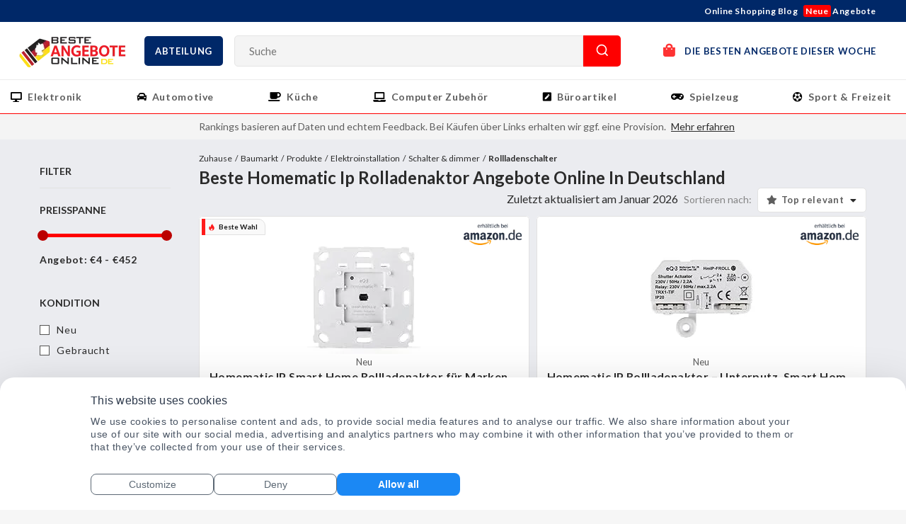

--- FILE ---
content_type: text/html; charset=utf-8
request_url: https://www.besteangeboteonline.de/homematic-ip-rolladenaktor
body_size: 67215
content:
         <!DOCTYPE html><html lang="utilities.langCode"><head><script type="text/javascript">try { document.__defineGetter__("referrer",function(){return "";}); } catch (exception) {try {Object.defineProperties(document, {referrer:   { get: function() { return ""; } } } );} catch (exception) {} } </script><meta name="viewport" content="width=device-width,initial-scale=1"> 
    <link rel="preconnect" href="https://images.besteangeboteonline.de">
    <link rel="preconnect" href="https://analytics.google.com">
    <link rel="preconnect" href="https://www.googletagmanager.com">
    
        
            <link rel="preload" as="image" href="https://images.besteangeboteonline.de/image/fetch/c_scale,f_auto/https%3A%2F%2Fm.media-amazon.com%2Fimages%2FI%2F31o66WKoaxL._SL160_.jpg" fetchpriority="high" />
        
    
        
            <link rel="preload" as="image" href="https://images.besteangeboteonline.de/image/fetch/c_scale,f_auto/https%3A%2F%2Fm.media-amazon.com%2Fimages%2FI%2F41ACGRLgiYL._SL160_.jpg" fetchpriority="high" />
        
    
        
            <link rel="preload" as="image" href="https://images.besteangeboteonline.de/image/fetch/c_scale,f_auto/https%3A%2F%2Fi.ebayimg.com%2Fimages%2Fg%2FswcAAOSwFOpkcbM3%2Fs-l225.jpg" fetchpriority="high" />
        
    
        
            <link rel="preload" as="image" href="https://images.besteangeboteonline.de/image/fetch/c_scale,f_auto/https%3A%2F%2Fm.media-amazon.com%2Fimages%2FI%2F41ACGRLgiYL._SL160_.jpg" fetchpriority="high" />
        
    
        
            <link rel="preload" as="image" href="https://images.besteangeboteonline.de/image/fetch/c_scale,f_auto/https%3A%2F%2Fi.ebayimg.com%2Fimages%2Fg%2FpyIAAOSwDolmOjj~%2Fs-l225.jpg" fetchpriority="high" />
        
    
        
            <link rel="preload" as="image" href="https://images.besteangeboteonline.de/image/fetch/c_scale,f_auto/https%3A%2F%2Fm.media-amazon.com%2Fimages%2FI%2F418IuT0ZvvL._SL160_.jpg" fetchpriority="high" />
        
    
    <link href="https://d1ttb1lnpo2lvz.cloudfront.net/1aa2c9d1/fonts/lato.css" rel="stylesheet">
    <link rel="preload" href="https://d1ttb1lnpo2lvz.cloudfront.net/fonts/font-awesome/all.min.css" as="style" onload="this.onload=null;this.rel='stylesheet'"><noscript><link rel="stylesheet" href="https://d1ttb1lnpo2lvz.cloudfront.net/fonts/font-awesome/all.min.css"></noscript>
    <link rel="preload" href="https://d1ttb1lnpo2lvz.cloudfront.net/fonts/webfonts/fa-regular-400.woff2" as="font" type="font/woff2" crossorigin>
    <link rel="preload" href="https://d1ttb1lnpo2lvz.cloudfront.net/fonts/lato/900-latin.woff2" as="font" type="font/woff2" crossorigin>
    <link rel="preload" href="https://d1ttb1lnpo2lvz.cloudfront.net/fonts/lato/700-latin.woff2" as="font" type="font/woff2" crossorigin>
    <link rel="preload" href="https://d1ttb1lnpo2lvz.cloudfront.net/fonts/lato/400-latin.woff2" as="font" type="font/woff2" crossorigin>
    <link rel="preload" href="https://d1ttb1lnpo2lvz.cloudfront.net/fonts/webfonts/fa-solid-900.woff2" as="font" type="font/woff2" crossorigin>
    <link rel="icon" href="https://images.besteangeboteonline.de/image/fetch/c_scale,f_auto/https%3A%2F%2Fd1ttb1lnpo2lvz.cloudfront.net%2F7d8c08a%2Ffavicon.ico">
    
    <link rel="preconnect" href="https://consent.cookiebot.com" crossorigin>
    <link rel="preload" as="script" href="https://consent.cookiebot.com/uc.js" >
    <script id="Cookiebot" src="https://consent.cookiebot.com/uc.js" data-cbid="ecb25fce-1c44-4a56-a01b-7b35c3080555" type = "text/javascript" async ></script>

    <script>
        window.dataLayer = window.dataLayer || [];

        window.uetq = window.uetq || [];
        window.uetq.push('consent', 'default', {
            'ad_storage': 'denied'
        });

        function gtag() {
            dataLayer.push(arguments);
        }

        //default consent script
        gtag('consent', 'default', {
            ad_storage: 'denied',
            analytics_storage: 'denied',
            ad_user_data: 'denied',
            ad_personalization: 'denied',
        });
        //end default consent script

    </script>
    <!--<script src="https://d1ttb1lnpo2lvz.cloudfront.net/scripts/anrdoezrs.js" async="async"></script>-->
    <!-- Google Tag Manager -->
    <script>(function (w, d, s, l, i) {
            w[l] = w[l] || [];
            w[l].push({
                'gtm.start':
                    new Date().getTime(), event: 'gtm.js'
            });
            var f = d.getElementsByTagName(s)[0],
                j = d.createElement(s), dl = l != 'dataLayer' ? '&l=' + l : '';
            j.async = true;
            j.src =
                'https://www.googletagmanager.com/gtm.js?id=' + i + dl;
            f.parentNode.insertBefore(j, f);
        })(window, document, 'script', 'dataLayer', 'GTM-TVZS6CMR');</script>
    <!-- End Google Tag Manager -->
    
    
    <script async src="https://www.googletagmanager.com/gtag/js?id=G-JX78LN9KPR"></script>
    <script>

        gtag('js', new Date());
        gtag('config', 'G-JX78LN9KPR');

        

        gtag('event', 'lpv-dimension', {'lpv': '20178', 'non_interaction': true});

        function gtag_report_conversion(params) {
            if (params) {
                var conversions = {
                    amazon: {type: "outbound", value: "AW-630823321/oQaECPiNoNEBEJmz5qwC"},
                    ebay: {type: "outbound", value: "AW-630823321/oQaECPiNoNEBEJmz5qwC"},
                    connexity: {type: "outbound", value: "AW-630823321/-WjZCO2xitQBEJmz5qwC"},
                    kelkoogroup: [{type: "ecpc", value: "AW-630823321/6-X3CLqqxdEBEJmz5qwC"}, {
                        type: "inactive",
                        value: "AW-630823321/oQaECPiNoNEBEJmz5qwC"
                    }]
                };
                var provider = params.provider.toLowerCase();
                var providerConversion = conversions[provider];
                if (providerConversion) {
                    if (!Array.isArray(providerConversion)) {
                        providerConversion = [providerConversion];
                    }
                    for (var pConversion of providerConversion) {
                        if (pConversion.type === "direct" || pConversion.type === "outbound") {
                            gtag('event', 'conversion', {
                                'send_to': pConversion.value
                            });
                        } else if (pConversion.type === "ecpc") {
                            var field = params.device === "desktop" ? params.estimatedCPC : params.estimatedMobileCPC;

                            gtag('event', 'conversion', {
                                'send_to': pConversion.value,
                                'value': field.amount,
                                'currency': field.currency
                            });
                        }
                    }
                }

            }
            return false;
        }

    </script>

    <script>
      handleImageError = function(imageElement) {
        const imgErrorText = document.querySelector(".image-error-text");
        const imgErrorTextClone = imgErrorText.cloneNode(true);
        imgErrorTextClone.innerHTML = imageElement.alt;
        imgErrorTextClone.setAttribute("title", imageElement.alt);
        if (imageElement.parentElement) {
          imageElement.parentElement.append(imgErrorTextClone);
        }
        imageElement.remove();
      };
    </script>

    <script>
        function reportConversion(params) {
            if (window.gtag_report_conversion) {
                window.gtag_report_conversion(params);
            }
            if (window.gtag_report_conversion2){ //created to test 2 pixels on the same domain
                window.gtag_report_conversion2(params);
            }
            if (window.bing_report_conversion) {
                window.bing_report_conversion(params);
            }

        }
        function lpvReportConversion(params) {
            reportConversion(params);
        }
    </script>

    <link rel="preload" href="https://d1ttb1lnpo2lvz.cloudfront.net/c10bc865/lazyload.min.js" as="script">

    <title>
        Homematic Ip Rolladenaktor Angebote Bis Zu 70% Reduziert – Die Besten Angebote Im Januar Vergleichen | Besteangeboteonline.de
    </title>

    <link rel="preconnect" href="https://m.media-amazon.com" />
                <link rel="preconnect" href="https://thumbs1.ebaystatic.com" />
                <link rel="preconnect" href="https://thumbs2.ebaystatic.com" />
                

<link rel="preload" href="https://d1ttb1lnpo2lvz.cloudfront.net/1aa2c9d1/styles/auto-complete.min.css" as="style" onload="this.onload=null;this.rel='stylesheet'">
<link rel="preload" href="https://d1ttb1lnpo2lvz.cloudfront.net/1aa2c9d1/js/auto-complete.min.js" as="script">
<noscript><link rel="stylesheet" href="https://d1ttb1lnpo2lvz.cloudfront.net/1aa2c9d1/styles/auto-complete.min.css"></noscript>
<script src="https://d1ttb1lnpo2lvz.cloudfront.net/1aa2c9d1/js/auto-complete.min.js" ></script>

    <link rel="stylesheet" href="https://d1ttb1lnpo2lvz.cloudfront.net/c4ac89d6/css/de-default-colors.css">

    <meta name="viewport" content="width=device-width, initial-scale=1.0">

    <link rel="canonical" href="https://www.besteangeboteonline.de/homematic-ip-rolladenaktor">

    <meta property="og:image" content="https://images.besteangeboteonline.de/image/fetch/c_scale,f_auto/https://d1ttb1lnpo2lvz.cloudfront.net/7d8c08a/group4/logo.png">

    <link rel="preload" href="https://d1ttb1lnpo2lvz.cloudfront.net/c4ac89d6/js/jquery.min.js" as="script">
    <script src="https://d1ttb1lnpo2lvz.cloudfront.net/c4ac89d6/js/jquery.min.js"></script>
    <link rel="preload" href="https://d1ttb1lnpo2lvz.cloudfront.net/c4ac89d6/js/jquery.plugin.min.js" as="script">
    <script src="https://d1ttb1lnpo2lvz.cloudfront.net/c4ac89d6/js/jquery.plugin.min.js"></script>
    
    <script src="https://d1ttb1lnpo2lvz.cloudfront.net/c10bc865/lazyload.min.js"></script>

    <link rel="preload" href="https://d1ttb1lnpo2lvz.cloudfront.net/89633c2f/nouislider.min.js" as="script">
    <script src="https://d1ttb1lnpo2lvz.cloudfront.net/89633c2f/nouislider.min.js"></script>

<style>.search-results{background:var(--v2-badge-bg)}.c-header{background:var(--v2-dark-secondary)}.c-header-search .btn-search{border-color:var(--dark-orange-secondary);background-color:var(--orange-light-secondary);background:linear-gradient(to bottom,var(--orange-light-tertiary),var(--orange-light-secondary))}.c-footer .footer-group h5{color:var(--orange-light-quaternary)}.noUi-connect{background:rgb(252,169,51)}.noUi-handle{border:2px solid var(--orange-light-quinary)}.c-back-to-top{background:var(--orange-light-senary)}.c-back-to-top:hover{color:var(--white)}.c-cookie-message button{border-color:var(--dark-orange-secondary);background-color:var(--orange-light-secondary);background:linear-gradient(to bottom,var(--orange-light-tertiary),var(--orange-light-secondary));border:none}#afscontainer{width:100%}.menu-links a{padding:5px!important}.menu-links{text-align:center;margin:15px}.intro-2-text{font-size:15px;font-weight:normal}  #CybotCookiebotDialog{font-family:"Inter",sans-serif!important;padding:20px!important;padding-bottom:32px!important;border-top-left-radius:20px!important;border-top-right-radius:20px!important;border-bottom-left-radius:0!important;border-bottom-right-radius:0!important;transform:translate(0,0)!important;top:auto!important;bottom:0!important;left:0!important;width:100%!important}@media (min-width:601px){#CybotCookiebotDialog{max-width:100%!important}}@media (min-width:1024px){#CybotCookiebotDialog{padding-bottom:20px!important}}#CybotCookiebotDialog #CybotCookiebotDialogDetailFooter{padding-bottom:0!important}#CybotCookiebotDialog #CybotCookiebotDialogHeader{display:none!important}#CybotCookiebotDialog #CybotCookiebotDialogHeader #CybotCookiebotDialogHeaderLogosWrapper{justify-content:end!important}@media (min-width:1024px){#CybotCookiebotDialog #CybotCookiebotDialogHeader #CybotCookiebotDialogHeaderLogosWrapper #CybotCookiebotDialogPoweredbyCybot svg{display:block!important}}#CybotCookiebotDialog #CybotCookiebotDialogPoweredbyLink{display:none!important}#CybotCookiebotDialog .CybotCookiebotScrollContainer.CybotCookiebotDialogActive{max-height:192px!important}#CybotCookiebotDialog .CybotCookiebotScrollContainer{border-bottom:none!important;padding-bottom:20px!important;padding-top:0!important;padding-left:0!important;padding-right:0!important;max-height:92px!important;min-height:auto!important}@media (min-width:1024px){#CybotCookiebotDialog .CybotCookiebotScrollContainer{max-height:100%!important}}#CybotCookiebotDialog .CybotCookiebotScrollContainer{}#CybotCookiebotDialog .CybotCookiebotScrollContainer .CybotCookiebotScrollbarContainer{}#CybotCookiebotDialog #CybotCookiebotDialogBodyContent{padding-top:0!important;padding-bottom:0!important;padding-left:0!important;scrollbar-width:thin!important}#CybotCookiebotDialog #CybotCookiebotDialogBodyContent .CybotCookiebotFader{height:50px!important}#CybotCookiebotDialog .CybotCookiebotDialogContentWrapper{max-height:390px!important}@media (min-width:1024px){#CybotCookiebotDialog .CybotCookiebotDialogContentWrapper{max-width:1024px!important;margin:0 auto!important}}@media (min-width:1280px){#CybotCookiebotDialog .CybotCookiebotDialogContentWrapper{flex-direction:column!important}}#CybotCookiebotDialog .CybotCookiebotDialogBodyBottomWrapper{display:none!important}#CybotCookiebotDialog .CybotCookiebotDialogBodyBottomWrapper .CybotCookiebotDialogBodyLevelButtonSliderWrapper.CybotCookiebotDialogBodyLevelButtonSliderWrapperDisabled .CybotCookiebotDialogBodyLevelButtonSlider{background-color:#f2f4f7!important;width:56px!important;height:26px!important;border-radius:40px!important}#CybotCookiebotDialog .CybotCookiebotDialogBodyBottomWrapper .CybotCookiebotDialogBodyLevelButtonSliderWrapper.CybotCookiebotDialogBodyLevelButtonSliderWrapperDisabled .CybotCookiebotDialogBodyLevelButtonSlider:before{width:23px!important;height:23px!important;bottom:2px!important}#CybotCookiebotDialog #CybotCookiebotDialogNav{border-bottom:none!important;padding-bottom:20px!important}#CybotCookiebotDialog #CybotCookiebotDialogNav #CybotCookiebotDialogNavList .CybotCookiebotDialogNavItemLink{padding:8px 16px!important;color:#5c6874!important;font-size:14px!important;font-weight:500!important}#CybotCookiebotDialog #CybotCookiebotDialogNav #CybotCookiebotDialogNavList .CybotCookiebotDialogActive{border-bottom:2px solid #1b88f4!important;color:#2c384a!important;font-size:14px!important;font-weight:600!important;padding:8px 16px!important;height:auto!important}#CybotCookiebotDialog #CybotCookiebotDialogNav.CybotCookiebotDialogNavItemLink:hover{padding:8px 16px!important}#CybotCookiebotDialog #CybotCookiebotDialogTabContent{overflow-y:hidden!important;margin-left:0!important}@media (min-width:1024px){#CybotCookiebotDialog #CybotCookiebotDialogTabContent{overflow:auto!important;height:100%!important}}#CybotCookiebotDialog #CybotCookiebotDialogTabContent{}#CybotCookiebotDialog #CybotCookiebotDialogTabContent .CybotCookiebotFader.CybotCookiebotDialogActive{width:100%!important;left:0!important}@media (min-width:1024px){#CybotCookiebotDialog #CybotCookiebotDialogTabContent #CybotCookiebotDialogBody #CybotCookiebotDialogBodyLevelButtonsSelectPane{border:none}}@media (min-width:1024px){#CybotCookiebotDialog #CybotCookiebotDialogTabContent #CybotCookiebotDialogBody #CybotCookiebotDialogBodyLevelButtonsSelectPane .CybotCookiebotDialogBodyLevelButtonLabel{margin-bottom:0!important}}#CybotCookiebotDialog #CybotCookiebotDialogTabContent #CybotCookiebotDialogBody #CybotCookiebotDialogBodyLevelButtonsSelectPane #CybotCookiebotDialogBodyFieldsetInnerContainer>:first-child .CybotCookiebotDialogBodyLevelButtonDescription{font-size:12px!important;font-weight:500!important;color:#4b5665!important}#CybotCookiebotDialog #CybotCookiebotDialogTabContent #CybotCookiebotDialogBody #CybotCookiebotDialogBodyLevelButtonsSelectPane .CybotCookiebotDialogBodyLevelButtonSliderWrapperDisabled{width:56px!important;height:26px!important;border-radius:40px!important}#CybotCookiebotDialog #CybotCookiebotDialogTabContent #CybotCookiebotDialogBody #CybotCookiebotDialogBodyLevelButtonsSelectPane .CybotCookiebotDialogBodyLevelButtonSliderWrapperDisabled .CybotCookiebotDialogBodyLevelButtonSlider{width:56px!important;height:26px!important;border-radius:40px!important}#CybotCookiebotDialog #CybotCookiebotDialogTabContent #CybotCookiebotDialogBody #CybotCookiebotDialogBodyLevelButtonsSelectPane .CybotCookiebotDialogBodyLevelButtonSliderWrapperDisabled .CybotCookiebotDialogBodyLevelButtonSlider:before{width:23px!important;height:23px!important;bottom:2px!important}#CybotCookiebotDialog #CybotCookiebotDialogTabContent #CybotCookiebotDialogBody.CybotCookiebotScrollContainer.CybotCookiebotDialogActive{padding-top:0!important}#CybotCookiebotDialog #CybotCookiebotDialogTabContent #CybotCookiebotDialogBody #CybotCookiebotDialogBodyContentTitle{font-size:14px!important;font-weight:500!important;color:#2c384a!important}@media (min-width:601px){#CybotCookiebotDialog #CybotCookiebotDialogTabContent #CybotCookiebotDialogBody #CybotCookiebotDialogBodyContentTitle{font-size:16px!important}}@media (min-width:1024px){#CybotCookiebotDialog #CybotCookiebotDialogTabContent #CybotCookiebotDialogBody #CybotCookiebotDialogBodyContentTitle{font-size:16px!important}}#CybotCookiebotDialog #CybotCookiebotDialogTabContent #CybotCookiebotDialogBody #CybotCookiebotDialogBodyContentText{color:#4b5665!important;font-size:12px!important;line-height:16px!important}@media (min-width:1024px){#CybotCookiebotDialog #CybotCookiebotDialogTabContent #CybotCookiebotDialogBody #CybotCookiebotDialogBodyContentText{font-size:14px!important;line-height:18px!important}}#CybotCookiebotDialog #CybotCookiebotDialogTabContent #CybotCookiebotDialogBody #CybotCookiebotDialogBodyContentText p span{color:#4b5665!important}#CybotCookiebotDialog #CybotCookiebotDialogTabContent .CybotCookiebotDialogTabPanel.CybotCookiebotScrollArea{scrollbar-width:thin!important;padding-top:0!important;padding-bottom:0!important}#CybotCookiebotDialog #CybotCookiebotDialogTabContent #CybotCookiebotDialogTabContentDetails li:first-child.CookieCard{padding-top:0!important}#CybotCookiebotDialog #CybotCookiebotDialogTabContent #CybotCookiebotDialogTabContentDetails .CybotCookiebotDialogBodyLevelButtonSliderWrapper .CybotCookiebotDialogBodyLevelButtonSlider{background-color:#e1e4e6!important}#CybotCookiebotDialog #CybotCookiebotDialogTabContent #CybotCookiebotDialogTabContentDetails .CybotCookiebotDialogBodyLevelButtonSliderWrapper .CybotCookiebotDialogBodyLevelButtonSlider:before{width:23px!important;height:23px!important}#CybotCookiebotDialog #CybotCookiebotDialogTabContent #CybotCookiebotDialogTabContentDetails .CybotCookiebotDialogBodyLevelButtonSliderWrapper input:checked+.CybotCookiebotDialogBodyLevelButtonSlider{background-color:#1b88f4!important}#CybotCookiebotDialog #CybotCookiebotDialogTabContent #CybotCookiebotDialogTabContentDetails .CybotCookiebotDialogBodyLevelButtonSliderWrapper input[type=checkbox][disabled]:checked+.CybotCookiebotDialogBodyLevelButtonSlider{background-color:#f2f4f7!important}#CybotCookiebotDialog #CybotCookiebotDialogTabContent #CybotCookiebotDialogBodyFieldsetInnerContainer .CybotCookiebotDialogBodyLevelButtonWrapper{display:none!important}@media (min-width:1024px){#CybotCookiebotDialog #CybotCookiebotDialogTabContent #CybotCookiebotDialogBodyFieldsetInnerContainer .CybotCookiebotDialogBodyLevelButtonWrapper{flex-direction:row!important;margin:0.5em 2.5em 0 0!important;width:auto!important;padding:0!important}}#CybotCookiebotDialog #CybotCookiebotDialogTabContent #CybotCookiebotDialogBodyFieldsetInnerContainer .CybotCookiebotDialogBodyLevelButtonWrapper:first-child{display:flex!important}@media (min-width:1024px){#CybotCookiebotDialog #CybotCookiebotDialogTabContent #CybotCookiebotDialogBodyFieldsetInnerContainer .CybotCookiebotDialogBodyLevelButtonWrapper:not(:last-of-type){border:none!important}}@media (min-width:1024px){#CybotCookiebotDialog #CybotCookiebotDialogTabContent #CybotCookiebotDialogBodyFieldsetInnerContainer .CybotCookiebotDialogBodyLevelButtonWrapper .CybotCookiebotDialogBodyLevelButtonLabel{margin-bottom:0!important;margin-right:15px!important}}#CybotCookiebotDialog #CybotCookiebotDialogFooter{padding:0!important}@media (min-width:1280px){#CybotCookiebotDialog #CybotCookiebotDialogFooter{width:100%!important}}#CybotCookiebotDialog #CybotCookiebotDialogFooter #CybotCookiebotDialogPoweredByText{display:none!important}#CybotCookiebotDialog #CybotCookiebotDialogFooter #CybotCookiebotDialogBodyButtons{justify-content:end!important}@media (min-width:1024px){#CybotCookiebotDialog #CybotCookiebotDialogFooter #CybotCookiebotDialogBodyButtons{max-width:100%!important}}#CybotCookiebotDialog #CybotCookiebotDialogFooter #CybotCookiebotDialogBodyButtons .CybotCookiebotDialogBodyLevelButtonWrapper{display:none!important}#CybotCookiebotDialog #CybotCookiebotDialogFooter #CybotCookiebotDialogBodyButtons #CybotCookiebotDialogBodyLevelButtonLevelOptinAllowallSelection,#CybotCookiebotDialog #CybotCookiebotDialogFooter #CybotCookiebotDialogBodyButtons #CybotCookiebotDialogBodyLevelButtonLevelOptinAllowAll{margin-bottom:12px!important}@media (min-width:601px){#CybotCookiebotDialog #CybotCookiebotDialogFooter #CybotCookiebotDialogBodyButtons #CybotCookiebotDialogBodyLevelButtonLevelOptinAllowallSelection,#CybotCookiebotDialog #CybotCookiebotDialogFooter #CybotCookiebotDialogBodyButtons #CybotCookiebotDialogBodyLevelButtonLevelOptinAllowAll{margin-bottom:0!important}}#CybotCookiebotDialog #CybotCookiebotDialogFooter #CybotCookiebotDialogBodyButtonsWrapper{flex-wrap:wrap-reverse!important;flex-direction:row!important;align-items:baseline!important;justify-content:space-between!important}@media (min-width:601px){#CybotCookiebotDialog #CybotCookiebotDialogFooter #CybotCookiebotDialogBodyButtonsWrapper{flex-wrap:nowrap!important;justify-content:end!important;gap:12px!important;flex:0!important}}@media (min-width:1280px){#CybotCookiebotDialog #CybotCookiebotDialogFooter #CybotCookiebotDialogBodyButtonsWrapper{flex-direction:row!important}}#CybotCookiebotDialog #CybotCookiebotDialogFooter #CybotCookiebotDialogBodyButtonsWrapper #CybotCookiebotDialogBodyLevelButtonLevelOptinAllowallSelection{margin-bottom:0!important;margin-right:0!important}#CybotCookiebotDialog #CybotCookiebotDialogFooter #CybotCookiebotDialogBodyButtonsWrapper #CybotCookiebotDialogBodyLevelButtonCustomize{font-size:14px!important;font-weight:500!important;color:#5c6874!important;width:48%!important}@media (min-width:601px){#CybotCookiebotDialog #CybotCookiebotDialogFooter #CybotCookiebotDialogBodyButtonsWrapper #CybotCookiebotDialogBodyLevelButtonCustomize{width:auto!important;margin:0!important;order:1!important}}#CybotCookiebotDialog #CybotCookiebotDialogFooter #CybotCookiebotDialogBodyButtonsWrapper #CybotCookiebotDialogBodyLevelButtonCustomize .CybotCookiebotDialogArrow{display:none!important}#CybotCookiebotDialog #CybotCookiebotDialogFooter #CybotCookiebotDialogBodyButtonsWrapper button{margin-bottom:0!important;padding:4px 16px!important;border-radius:8px!important;border:1px solid #5c6874!important;font-size:14px!important;line-height:20px!important}@media (min-width:1024px){#CybotCookiebotDialog #CybotCookiebotDialogFooter #CybotCookiebotDialogBodyButtonsWrapper button{width:174px!important}}@media (min-width:601px){#CybotCookiebotDialog #CybotCookiebotDialogFooter #CybotCookiebotDialogBodyButtonsWrapper button{min-width:174px!important}}#CybotCookiebotDialog #CybotCookiebotDialogFooter #CybotCookiebotDialogBodyButtonsWrapper button:hover{color:#4a525b!important}#CybotCookiebotDialog #CybotCookiebotDialogFooter #CybotCookiebotDialogBodyButtonsWrapper #CybotCookiebotDialogBodyLevelButtonLevelOptinAllowAll{background-color:#1b88f4!important;color:#ffffff!important;border:none!important;padding:6px 16px!important;margin-top:8px}#CybotCookiebotDialog #CybotCookiebotDialogFooter #CybotCookiebotDialogBodyButtonsWrapper #CybotCookiebotDialogBodyLevelButtonLevelOptinAllowAll:hover{background-color:#095eb3!important}@media (min-width:601px){#CybotCookiebotDialog #CybotCookiebotDialogFooter #CybotCookiebotDialogBodyButtonsWrapper #CybotCookiebotDialogBodyLevelButtonLevelOptinAllowAll{min-width:136px!important;order:3!important}}#CybotCookiebotDialog #CybotCookiebotDialogFooter #CybotCookiebotDialogBodyButtonsWrapper #CybotCookiebotDialogBodyLevelButtonLevelOptinAllowallSelection,#CybotCookiebotDialog #CybotCookiebotDialogFooter #CybotCookiebotDialogBodyButtonsWrapper #CybotCookiebotDialogBodyButtonDecline{width:48%!important;color:#5c6874!important;font-weight:500!important}@media (min-width:601px){#CybotCookiebotDialog #CybotCookiebotDialogFooter #CybotCookiebotDialogBodyButtonsWrapper #CybotCookiebotDialogBodyLevelButtonLevelOptinAllowallSelection,#CybotCookiebotDialog #CybotCookiebotDialogFooter #CybotCookiebotDialogBodyButtonsWrapper #CybotCookiebotDialogBodyButtonDecline{width:auto!important;margin:0!important;order:2!important}}@media (min-width:1280px){#CybotCookiebotDialog #CybotCookiebotDialogBody.CybotCookiebotDialogHide{display:none!important}#CybotCookiebotDialog #CybotCookiebotDialogTabContent>.CybotCookiebotScrollContainer.CybotCookiebotDialogActive{display:flex!important}#CybotCookiebotDialog #CybotCookiebotDialogBodyContent #CybotCookiebotDialogDetailBodyContentTextAbout #CybotCookiebotDialogBodyContent{overflow-y:auto!important;max-height:228px!important}#CybotCookiebotDialog .CybotCookiebotFader{display:none!important}}#CybotCookiebotDialog .CybotCookiebotDialogBodyLevelButtonSliderWrapper input{pointer-events:auto!important}#CybotCookiebotDialog .CybotCookiebotDialogBodyLevelButtonSliderWrapper #CybotCookiebotDialogBodyLevelButtonNecessaryInline{pointer-events:none!important}@media (min-width:1280px){#CybotCookiebotDialog #CybotCookiebotDialogDetailBodyContentCookieContainerTypes{padding-left:2px!important}}  body.v2{background-color:var(--light-gray)}body.v2 .view-deal-button{padding:9px 26px!important;border:none!important;background:#002868!important}body.v2 .view-deal-button:hover{background:#023382!important}@media (max-width:990px){body.v2 .button{padding:8px 14px;font-size:10px}}body.v2 .button-filled{color:var(--v2-primary);border:2px solid var(--v2-primary)}body.v2 .button-filled--yellow{background-color:var(--header-buttons-small-background-color);border:none;color:var(--header-buttons-small-color)}body.v2 .button-filled--yellow:hover{background-color:var(--button-hover)}body.v2 .button-filled--green{background-color:var(--header-button-big-background-color);border:none;color:var(--header-button-big-color)}body.v2 input[type=text]{background-color:var(--v2-input-bg);color:var(--v2-input)}@media (max-width:990px){body.v2 .masthead .header-navbar{background-color:var(--white);top:100px}}@media (max-width:600px){body.v2 .masthead .header-top{display:none}body.v2 .masthead .header-navbar{top:70px!important;height:100vh}}body.v2 .masthead .header-top{padding:7px 42px 7px 25px;background-color:var(--header-top-background-color)}@media (max-width:990px){body.v2 .masthead .header-top{padding:7px 15px;height:30px}}body.v2 .masthead .header-top__inner{display:-webkit-box;display:-ms-flexbox;display:flex;-webkit-box-orient:horizontal;-webkit-box-direction:normal;-ms-flex-direction:row;flex-direction:row}@media (max-width:990px){body.v2 .masthead .header-top__inner{-ms-flex-wrap:wrap;flex-wrap:wrap;-webkit-box-align:start;-ms-flex-align:start;align-items:flex-start;-webkit-box-pack:start;-ms-flex-pack:start;justify-content:flex-start}}body.v2 .masthead .header-top__inner>span{margin-right:auto}@media (max-width:990px){body.v2 .masthead .header-top__inner>span{width:100%;margin-bottom:2px}.a-header-top__inner_new-deals{margin-top:0px!important;letter-spacing:0.9px!important;position:absolute!important;right:15px!important}.a-header-top__inner_blog{display:none!important}}body.v2 .masthead .header-top__inner>span a>span{margin-left:4px;background:none;padding:0;color:var(--white)}body.v2 .masthead .header-top__inner>span a>strong{font-weight:inherit;color:var(--v2-marker)}body.v2 .masthead .header-top a span{color:var(--header-buttons-small-color);background-color:var(--header-buttons-small-background-color)}body.v2 .masthead .header-main{padding:13px 42px 13px 25px;background-color:var(--header-main-background-color);border-bottom:1px solid var(--v2-gray)}@media (max-width:990px){body.v2 .masthead .header-main{padding:15px 16px}}@media (max-width:600px){body.v2 .masthead .header-main{padding:7px 15px}body.v2 .page-content{padding-top:125px}}@media (max-width:990px){body.v2 .masthead .header-main .branding{-webkit-box-ordinal-group:-1;-ms-flex-order:-2;order:-2;margin-right:auto}}@media (max-width:600px){body.v2 .masthead .header-main .branding{height:55px;margin-right:auto;max-height:65px}}body.v2 .masthead .header-main .search-bar__categories .categories-dropdown{bottom:calc(168px - 100vh);top:168px}body.v2 .masthead .header-main .search-bar__categories.is-active .button{background-color:var(--v2-primary)}body.v2 .masthead .header-main .search-bar__search input{border:1px solid var(--lighter-gray);padding:12px 20px}body.v2 .masthead .header-main .search-bar__search button{background-image:url(https://d1ttb1lnpo2lvz.cloudfront.net/370e75c9/img/v2-search.svg)}body.v2 .masthead .header-main .mobile-search-icon button{background-color:#000000;background:var(--search-mobile-icon-color, url("https://d1ttb1lnpo2lvz.cloudfront.net/f220d204/img/v2-search.svg") center no-repeat);padding-left:10px;height:100%}@media (max-width:990px){body.v2 .masthead .header-main .mobile-search-icon{padding:0;opacity:0;visibility:hidden;bottom:18px;left:32px;right:32px;height:0}body.v2 .masthead .header-main .mobile-menu-toggler{position:relative;top:-3px;margin-left:0;padding-left:2px}body.v2 .masthead .header-main .mobile-menu-toggler span,body.v2 .masthead .header-main .mobile-menu-toggler:before,body.v2 .masthead .header-main .mobile-menu-toggler:after{width:29px;height:2px;margin:6px 0;border-radius:10px;background-color:#000000}}body.v2 .masthead .header-navbar{border-bottom:1px solid var(--header-nav-border-color)}body.v2 .masthead .header-navbar ul li div{position:relative;font-size:14px;max-height:27px;color:var(--black);margin-bottom:14px;text-align:center}body.v2 .masthead .header-navbar ul li div:before{content:"";position:absolute;z-index:1;left:51%;right:51%;top:31px;bottom:0;background:var(--header-nav-border-color-hover-before);height:3px;-webkit-transition-property:left,right;transition-property:left,right;-webkit-transition-duration:0.3s;transition-duration:0.3s;-webkit-transition-timing-function:ease-out;transition-timing-function:ease-out}@media (max-width:768px){body.v2 .masthead .header-navbar ul li div:before{display:none}}body.v2 .masthead .header-navbar ul li div:hover,body.v2 .masthead .header-navbar ul li div a:hover{color:var(--header-nav-border-color-hover)}.menu-links .active{color:var(--header-nav-border-color-hover)}body.v2 .masthead .header-navbar ul li div:hover:before{left:0;right:0}body.v2 .masthead a.best-deals{position:relative;padding-right:0;padding-left:30px;color:var(--header-link-color);line-height:30px;background-size:contain}@media (max-width:990px){body.v2 .masthead a.best-deals{background-position:top 20px left!important;background-size:20px!important;color:var(--header-link-mobile-color)}}body.v2 .masthead .notifications{position:relative;width:24px;height:24px;margin-left:28px;background:url(https://d1ttb1lnpo2lvz.cloudfront.net/370e75c9/img/v2-bell.svg)center center no-repeat;background-size:contain;cursor:pointer;-webkit-transition:0.2s all;transition:0.2s all}body.v2 .masthead .notifications:hover{opacity:0.65}@media (max-width:990px){body.v2 .masthead .notifications{-webkit-box-ordinal-group:0;-ms-flex-order:-1;order:-1;top:-3px;margin-left:auto}}body.v2 .masthead .notifications--count{position:absolute;top:0;right:-5px;width:14px;height:14px;font-size:10px;font-weight:600;line-height:14px;color:var(--white);text-align:center;border-radius:50%;background-color:var(--v2-secondary)}body.v2 .items-grid .itlst__item{border-radius:5px;border:1px solid var(--lighter-gray);background-color:var(--white);display:flex}@media (max-width:990px){body.v2 .items-grid .itlst__item{width:calc(50% - 5px);border:none;background:none}}@media (max-width:768px){body.v2 .items-grid .itlst__item{width:100%}}body.v2 .items-grid .itlst__item-inner{padding:0}@media (max-width:990px){body.v2 .items-grid .itlst__item-inner{padding:20px 0 20px 24px}}@media (max-width:990px){body.v2 .items-grid .itlst__itmprc .price__discount{font-weight:700}}body.v2 .items-grid .itlst__itmprc .price__discount small{position:relative;top:-9px;font-size:12px;font-weight:400}@media (max-width:990px){body.v2 .items-grid .itlst__itmprc .price__discount small{top:-2px}}@media (max-width:990px){body.v2 .items-grid .itlst__itmprc--top-rated .price__discount strong{width:auto;font-size:0;margin:0 0 0 8px}}body.v2 .items-grid .itlst__item:hover{border-color:transparent!important}@media (max-width:990px){body.v2 .items-grid .itlst__item:hover{border-color:var(--lighter-gray)!important}}body.v2 .items-grid .itlst__item a{position:relative;width:100%}body.v2 .items-grid .itlst__item a:before{position:absolute;top:-1px;right:-1px;bottom:-1px;left:-1px;border-radius:5px;z-index:-1;-webkit-transition:0.25s border-width;transition:0.25s border-width}body.v2 .items-grid .itlst__item a:hover:before{z-index:4;border:3px solid var(--v2-mid-blue)}@media (max-width:990px){body.v2 .items-grid .itlst__item a:hover:before{display:none;content:inherit}}body.v2 .items-grid .itlst__itmthmb{border:none;display:-webkit-box;display:-ms-flexbox;display:flex;-webkit-box-align:center;-ms-flex-align:center;align-items:center;-webkit-box-pack:center;-ms-flex-pack:center;justify-content:center}@media (max-width:990px){body.v2 .items-grid .itlst__ithdr{margin:0 0 0px;border:1px solid var(--lighter-gray);background-color:var(--white);border-radius:5px;overflow:hidden}body.v2 .items-grid .itlst__ithdr .itlst__item-badge--discount+.itlst__itmthmb{margin-bottom:0;padding-top:42px;max-height:130px}}@media (max-width:680px){body.v2 .items-grid .itlst__itmprc--top-rated .price__discount strong{display:none}body.v2 .items-grid .itlst__itmtit{font-size:14px}body.v2 .items-grid .itlst__item-badge--discount{font-size:13px}body.v2 .page-content__page-deals--main .items-grid .itlst__item-inner,body.v2 .page-content__page-deals--main .items-grid .itlst__item main,body.v2 .page-content__page-deals--main .items-grid .itlst__item footer{padding:0px 7px 0px 7px!important}body.v2 .page-content__page-deals--main .items-grid .itlst__itmsrc{padding-bottom:7px}body.v2 .items-grid .itlst__itmprc .price__discount{font-size:15px;justify-content:center;margin-bottom:4px;margin-top:4px}body.v2 .page-content__page-deals--main .items-grid .itlst__item footer .itlst__itmprc{text-align:center!important}body.v2 .items-grid .itlst__itmprc .price__original span{color:var(--text)!important}}@media (max-width:375px){body.v2 .view-deal-button.is-long-text{padding:7px 5px!important}}@media (max-width:355px){body.v2 .itlst__item-badge--discount{font-size:15px!important}}body.v2 .items-grid .itlst__itmntc{margin-bottom:15px;font-weight:400;text-overflow:ellipsis;overflow:hidden;white-space:nowrap}body.v2 .items-grid .itlst__item header{position:relative}body.v2 .items-grid .itlst__item header .itlst__item-badge{z-index:90}body.v2 .items-grid .itlst__item header .itlst__item-badge--best-value,body.v2 .items-grid .itlst__item header .itlst__item-badge--popular,body.v2 .items-grid .itlst__item header .itlst__item-badge--best-choice,body.v2 .items-grid .itlst__item header .itlst__item-badge--promoted{left:3px}@media (max-width:990px){body.v2 .items-grid .itlst__item header .itlst__item-badge--best-value,body.v2 .items-grid .itlst__item header .itlst__item-badge--popular,body.v2 .items-grid .itlst__item header .itlst__item-badge--best-choice{left:-1px;bottom:-1px}}body.v2 .items-grid .itlst__item main{padding:0 14px;height:auto;display:flex;flex-direction:column}body.v2 .items-grid .itlst__item footer{padding:0 14px 11px}body.v2 .items-grid .itlst__item-badge--timer{background-color:var(--v2-primary);border-right:6px solid var(--v2-secondary)}body.v2 .items-grid .itlst__item-badge--discount{background-color:var(--search-badge-color);border-right:6px solid var(--search-badge-border-color);font-weight:600;color:var(--white)}body.v2 .items-grid .itlst__item-badge--best-value,body.v2 .items-grid .itlst__item-badge--popular,body.v2 .items-grid .itlst__item-badge--best-choice,body.v2 .items-grid .itlst__item-badge--promoted{display:inline-block;position:absolute;bottom:16px;left:0;padding:0 10px 0 21px;font-size:10px;color:var(--v2-dark);line-height:21px;background:var(--v2-badge-bg);border:1px solid var(--v2-badge-border);border-radius:0 10px 0px 0}body.v2 .items-grid .itlst__item-badge--best-value:after,body.v2 .items-grid .itlst__item-badge--popular:after,body.v2 .items-grid .itlst__item-badge--best-choice:after,body.v2 .items-grid .itlst__item-badge--promoted:after{content:"";width:5px;position:absolute;top:-1px;bottom:-1px;left:-1px}body.v2 .items-grid .itlst__item-badge--best-value{background:url(https://d1ttb1lnpo2lvz.cloudfront.net/370e75c9/img/v2-star.svg)center left 7px no-repeat,var(--v2-badge-bg);background-size:10px}body.v2 .items-grid .itlst__item-badge--best-value:after{background-color:var(--v2-green)}body.v2 .items-grid .itlst__item-badge--promoted:after{background-color:#e82}body.v2 .items-grid .itlst__item-badge--popular{background:url(https://d1ttb1lnpo2lvz.cloudfront.net/370e75c9/img/v2-bolt.svg)center left 9px no-repeat,var(--v2-badge-bg);background-size:6px 9px}body.v2 .items-grid .itlst__item-badge--popular:after{background-color:var(--v2-orange)}body.v2 .items-grid .itlst__item-badge--best-choice,body.v2 .items-grid .itlst__item-badge--promoted{background:url(https://d1ttb1lnpo2lvz.cloudfront.net/370e75c9/img/v2-flame.svg)center left 9px no-repeat,var(--v2-badge-bg);background-size:7.5px 10px}body.v2 .items-grid .itlst__item-badge--promoted span{font-weight:bold}body.v2 .items-grid .itlst__item-badge--best-choice:after{background-color:var(--v2-red)}body.v2 .items-grid .itlst__itmprc .price__original{color:var(--v2-secondary);min-height:15px}body.v2 .items-grid .itlst__itmprc .price__original span{color:var(--text)}body.v2 .page-content__page-home section:not(.page-content__page-home--categories):not(.page-content__page-home--start-shopping):not(.page-content__page-home--daily-deals) .href-chevron{margin-left:10px;position:relative;top:4px;font-size:14px;line-height:17px;color:var(--v2-blue)}body.v2 .page-content__page-home section:not(.page-content__page-home--categories):not(.page-content__page-home--start-shopping):not(.page-content__page-home--daily-deals) .href-chevron:after{font-size:20px}@media (max-width:990px){body.v2 .page-content__page-home--explore-brands h2{text-align:center}}@media (max-width:768px){body.v2 .page-content__page-home--daily-deals-grid .items-grid .itlst__itmsrc{top:auto;width:40%;padding-right:0;display:-webkit-box;display:-ms-flexbox;display:flex;-webkit-box-orient:vertical;-webkit-box-direction:normal;-ms-flex-direction:column;flex-direction:column;-webkit-box-align:center;-ms-flex-align:center;align-items:center;-webkit-box-pack:center;-ms-flex-pack:center;justify-content:center}body.v2 .page-content__page-home--daily-deals-grid .items-grid .itlst__itmsrc img{min-height:21px}.items-grid .itlst__itmsrc{position:relative;text-align:center}}body.v2 .page-content__page-home--daily-deals{padding:12px 0 40px}@media (max-width:990px){body.v2 .page-content__page-home--daily-deals{padding:12px 0 40px}}@media (max-width:600px){body.v2 .page-content__page-home--daily-deals{padding:12px 0 20px}}body.v2 .page-content__page-home--daily-deals h2{color:var(--white)}body.v2 .page-content__page-home--daily-deals .items-grid .itlst__item:first-of-type header,body.v2 .page-content__page-home--daily-deals .items-grid .itlst__item:nth-of-type(2) header,body.v2 .page-content__page-home--daily-deals .items-grid .itlst__item:last-of-type header{padding-bottom:40px}@media (max-width:768px){body.v2 .page-content__page-home--daily-deals .items-grid .itlst__item:first-of-type header,body.v2 .page-content__page-home--daily-deals .items-grid .itlst__item:nth-of-type(2) header,body.v2 .page-content__page-home--daily-deals .items-grid .itlst__item:last-of-type header{margin-bottom:10px}}@media (max-width:768px){body.v2 .page-content__page-home--daily-deals .items-grid .itlst__item:first-of-type a{padding:32px 20px 16px}}body.v2 .page-content__page-home--daily-deals .items-grid .itlst__item:first-of-type header{width:100%}@media (max-width:990px){body.v2 .page-content__page-home--daily-deals .items-grid .itlst__item:first-of-type header{overflow:visible}}@media (max-width:768px){body.v2 .page-content__page-home--daily-deals .items-grid .itlst__item:first-of-type header{margin-bottom:15px}body.v2 .page-content__page-home--daily-deals .items-grid .itlst__item:first-of-type header .itlst__itmbrd img{max-height:32px;height:32px}}@media (max-width:990px){body.v2 .page-content__page-home--daily-deals .items-grid .itlst__item:first-of-type .itlst__item-inner{-webkit-box-align:start;-ms-flex-align:start;align-items:flex-start}body.v2 .page-content__page-home--daily-deals .items-grid .itlst__item:first-of-type footer{width:100%}}body.v2 .page-content__page-home--daily-deals .items-grid .itlst__item:nth-of-type(3){background:none;border:none}body.v2 .page-content__page-home--daily-deals .items-grid .itlst__item main,body.v2 .page-content__page-home--daily-deals .items-grid .itlst__item main{width:100%}@media (max-width:990px){body.v2 .page-content__page-home--daily-deals .items-grid .itlst__item:nth-of-type(3){display:-webkit-box;display:-ms-flexbox;display:flex;-webkit-box-orient:horizontal;-webkit-box-direction:normal;-ms-flex-direction:row;flex-direction:row;-webkit-box-pack:justify;-ms-flex-pack:justify;justify-content:space-between;width:100%}}body.v2 .container.page-content__page-home--daily-deals_inner .items-grid .itlst,body.v2 .container.page-content__page-home--ending_inner .items-grid .itlst{width:100%!important}@media (max-width:768px){body.v2 .page-content__page-home--daily-deals .items-grid .itlst__item:nth-of-type(3){-webkit-box-orient:vertical;-webkit-box-direction:normal;-ms-flex-direction:column;flex-direction:column}}body.v2 .page-content__page-home--daily-deals .items-grid .itlst__item:nth-of-type(3) a{position:relative;background-color:var(--white);border:1px solid var(--lighter-gray);border-radius:5px}@media (max-width:990px){body.v2 .page-content__page-home--daily-deals .items-grid .itlst__item:nth-of-type(3) a{height:auto;width:calc(50% - 10px)}body.v2 .page-content__page-home--daily-deals .items-grid .itlst__item:nth-of-type(3) a:nth-of-type(2){margin-top:0!important}}@media (max-width:768px){body.v2 .page-content__page-home--daily-deals .items-grid .itlst__item:nth-of-type(3) a{width:100%;padding:20px 10px}}@media (max-width:768px){body.v2 .page-content__page-home--daily-deals .items-grid .itlst__item:nth-of-type(3) a main{padding-bottom:10px;min-height:auto}}body.v2 .page-content__page-home--daily-deals .items-grid .itlst__item:nth-of-type(3) a:first-of-type{margin-bottom:20px}@media (max-width:990px){body.v2 .page-content__page-home--daily-deals .items-grid .itlst__item:nth-of-type(3) a:first-of-type{margin-bottom:0}}@media (max-width:768px){body.v2 .page-content__page-home--daily-deals .items-grid .itlst__item:nth-of-type(3) a:first-of-type{margin-bottom:18px}}body.v2 .page-content__page-home--daily-deals .items-grid .itlst__item:nth-of-type(3) a:hover:before{border-width:2px}body.v2 .page-content__page-home--daily-deals .items-grid .itlst__item:not(:nth-of-type(3)){background-color:var(--white);border:1px solid var(--lighter-gray);border-radius:5px}body.v2 .page-content__page-home--daily-deals .items-grid .itlst__item a{padding:26px 20px 16px;width:100%}@media (max-width:768px){body.v2 .page-content__page-home--daily-deals .items-grid .itlst__item a{padding:32px 16px 5px 16px}}@media (max-width:990px){body.v2 .page-content__page-home--daily-deals .items-grid .itlst__item header{border:none;padding:0;background:none;overflow:visible}}body.v2 .page-content__page-home--daily-deals .items-grid .itlst__item header .itlst__item-badge--best-value,body.v2 .page-content__page-home--daily-deals .items-grid .itlst__item header .itlst__item-badge--popular,body.v2 .page-content__page-home--daily-deals .items-grid .itlst__item header .itlst__item-badge--best-choice{left:0}@media (max-width:990px){body.v2 .page-content__page-home--daily-deals .items-grid .itlst__item header .itlst__item-badge--timer{left:-40px}}@media (max-width:768px){body.v2 .page-content__page-home--daily-deals .items-grid .itlst__item header .itlst__item-badge--timer{top:-32px}}body.v2 .page-content__page-home--daily-deals .items-grid .itlst__item main,body.v2 .page-content__page-home--daily-deals .items-grid .itlst__item footer{padding:0}body.v2 .page-content__page-home--daily-deals .items-grid .itlst__itmtit{font-size:14px;text-overflow:ellipsis;white-space:normal;display:-webkit-box;overflow:hidden;-webkit-line-clamp:2;-webkit-box-orient:vertical}@media (max-width:990px){body.v2 .page-content__page-home--daily-deals .items-grid .itlst__itmtit{margin:12px 0 8px 0}}@media (max-width:768px){body.v2 .page-content__page-home--daily-deals .items-grid .itlst__itmtit{font-size:15px}}body.v2 .page-content__page-home--daily-deals .items-grid .itlst__itmsrc{padding:10px 0 0}body.v2 .page-content__page-home--daily-deals .items-grid .itlst__item:first-of-type .itlst__item-inner{display:-webkit-box;display:-ms-flexbox;display:flex;-webkit-box-orient:horizontal;-webkit-box-direction:normal;-ms-flex-direction:row;flex-direction:row;-ms-flex-wrap:wrap;flex-wrap:wrap}body.v2 .page-content__page-home--daily-deals .items-grid .itlst__item:first-of-type .itlst__itmthmb{position:relative;z-index:70;margin:0 auto 26px}@media (max-width:768px){body.v2 .page-content__page-home--daily-deals .items-grid .itlst__item:first-of-type .itlst__itmthmb{margin:0 auto;max-width:180px;height:120px}body.v2 .page-content__page-home--daily-deals .items-grid .itlst__item:first-of-type .itlst__itmthmb img{max-height:130px;width:auto}}body.v2 .page-content__page-home--daily-deals .items-grid .itlst__item:first-of-type .itlst__itmsrc{position:relative;top:15px;bottom:auto;left:auto;right:-5px;display:-webkit-box;display:-ms-flexbox;display:flex;-webkit-box-align:center;-ms-flex-align:center;align-items:center;-webkit-box-pack:center;-ms-flex-pack:center;justify-content:center;-webkit-box-ordinal-group:7;-ms-flex-order:6;order:6;justify-content:flex-end}@media (max-width:990px){body.v2 .page-content__page-home--daily-deals .items-grid .itlst__item:first-of-type .itlst__itmsrc{top:auto;right:auto}}@media (max-width:768px){body.v2 .page-content__page-home--daily-deals .items-grid .itlst__item:first-of-type .itlst__itmsrc{padding:5px 0 0;position:absolute;right:20px;bottom:16px}}body.v2 .page-content__page-home--daily-deals .items-grid .itlst__item:first-of-type .itlst__itmprc{margin:auto 0}body.v2 .page-content__page-home--daily-deals-grid_inner{width:100%}@media (max-width:990px){body.v2 .page-content__page-home--daily-deals-grid_inner .items-grid{width:calc(100% + 30px)}}@media (max-width:990px){body.v2 .page-content__page-home--daily-deals-grid .itlst__item:nth-of-type(2) a{border-top:1px solid var(--lighter-gray)}}body.v2 .page-content__page-home--start-shopping{padding:20px 0 20px}@media (max-width:990px){body.v2 .page-content__page-home--start-shopping{padding:0 20px 30px}}body.v2 .page-content__page-home--start-shopping_inner a{background-color:var(--white)}@media (max-width:990px){body.v2 .page-content__page-home--start-shopping_inner a{border-radius:5px}}body.v2 .page-content__page-home--start-shopping_inner a figure{width:212px}@media (max-width:1407px){.categories-dropdown .category-items li:last-child{margin-left:0;margin-right:0}}@media (max-width:1200px){body.v2 .page-content__page-home--start-shopping_inner a figure{max-width:190px}}body.v2 .page-content__page-home--start-shopping_inner a figure img{width:100%;border-radius:10px;max-width:100%}body.v2 .page-content__page-home--start-shopping_inner a h2{max-width:520px;font-size:33px;line-height:42px;color:var(--v2-primary)}@media (max-width:1200px){body.v2 .page-content__page-home--start-shopping_inner a h2{font-size:32px;line-height:40px}}@media (max-width:990px){body.v2 .page-content__page-home--start-shopping_inner a h2{font-size:28px;line-height:40px}}body.v2 .page-content__page-home--start-shopping_inner .rating-button button{padding:13px 20px;margin:5px auto;color:var(--v2-primary);border:2px solid var(--v2-primary);text-transform:uppercase}@media (max-width:1200px){body.v2 .page-content__page-home--start-shopping_inner .rating-button button{padding:13px 20px}}body.v2 .page-content__page-home--start-shopping_inner .rating-button button:hover{background-color:var(--v2-light-blue)}@media (max-width:990px){body.v2 .page-content__page-home--start-shopping_inner .rating-button button{margin-left:0}}body.v2 .page-content__page-home--start-shopping_inner .rating-button .itlst__item-rating--star:before{font-size:20px}@media (max-width:1200px){body.v2 .page-content__page-home--start-shopping_inner .rating-button .itlst__item-rating--star:before{font-size:18px}}body.v2 .page-content__page-home--lists_inner .list-item{width:calc(50% - 15px)}@media (max-width:768px){body.v2 .page-content__page-home--lists_inner .list-item{width:100%;height:auto}}body.v2 .page-content__page-home--lists_inner .list-item h3{color:var(--v2-primary)}body.v2 .page-content__page-home--lists_inner .list-item--1{background:url(https://images.besteangeboteonline.de/image/fetch/c_scale,f_auto/https://d1ttb1lnpo2lvz.cloudfront.net/370e75c9/img/list-bg-1-v2.png)center center no-repeat;background-size:cover}body.v2 .page-content__page-home--lists_inner .list-item--2 h3{color:var(--white)}body.v2 .page-content__page-home--lists_inner .list-item-badge{background-color:var(--v2-secondary)}body.v2 .page-content__page-home--categories_inner{padding:62px 0 0;background:url(https://images.besteangeboteonline.de/image/fetch/c_scale,f_auto/https://d1ttb1lnpo2lvz.cloudfront.net/370e75c9/img/categories-bg.png)top 20px right 0 no-repeat;background-size:600px}@media (max-width:1200px){body.v2 .page-content__page-home--categories_inner{background:url(https://images.besteangeboteonline.de/image/fetch/c_scale,f_auto/https://d1ttb1lnpo2lvz.cloudfront.net/370e75c9/img/categories-bg.png)top 20px right 0 no-repeat;background-size:contain}}@media (max-width:990px){body.v2 .page-content__page-home--categories_inner{padding:60px 24px 10px;background:url(https://images.besteangeboteonline.de/image/fetch/c_scale,f_auto/https://d1ttb1lnpo2lvz.cloudfront.net/370e75c9/img/categories-bg.png)top 220px right 0 no-repeat;background-size:500px}}@media (max-width:768px){body.v2 .page-content__page-home--categories_inner{background:url(https://images.besteangeboteonline.de/image/fetch/c_scale,f_auto/https://d1ttb1lnpo2lvz.cloudfront.net/370e75c9/img/categories-bg.png)top 200px right 0 no-repeat;background-size:480px}}@media (max-width:680px){body.v2 .page-content__page-home--categories_inner{background:url(https://images.besteangeboteonline.de/image/fetch/c_scale,f_auto/https://d1ttb1lnpo2lvz.cloudfront.net/370e75c9/img/categories-bg.png)top 250px right -100px no-repeat;background-size:380px}}body.v2 .page-content__page-home--categories_inner h2{max-width:480px;font-size:48px;line-height:56px;color:var(--v2-primary)}@media (max-width:1200px){body.v2 .page-content__page-home--categories_inner h2{font-size:36px;line-height:42px}}body.v2 .page-content__page-home--categories_inner .button{font-size:16px;text-transform:uppercase}@media (max-width:1200px){body.v2 .page-content__page-home--categories_inner .button{font-size:15px}}@media (max-width:990px){body.v2 .page-content__page-home--categories_inner .button{text-transform:none}}body.v2 .page-content__page-home--categories_inner .categories-list__item{border-radius:5px}@media (max-width:990px){body.v2 .page-content__page-home--categories_inner .categories-list__item p{margin-bottom:15vw}}body.v2 .page-content__page-home--categories_inner .categories-list__item strong{position:relative;padding-bottom:15px}body.v2 .page-content__page-home--categories_inner .categories-list__item strong:before,body.v2 .page-content__page-home--categories_inner .categories-list__item strong:after{content:"";display:block;position:absolute;bottom:0;height:4px}body.v2 .page-content__page-home--categories_inner .categories-list__item strong:before{width:8px;left:0;background-color:var(--v2-primary)}body.v2 .page-content__page-home--categories_inner .categories-list__item strong:after{width:36px;left:10px;background-color:var(--v2-secondary)}body.v2 .page-content__page-home--ending .page-content__page-home--ending_inner .items-grid .itlst__item-inner{border-bottom:none}@media (max-width:990px){body.v2 .page-content__page-home--ending .page-content__page-home--ending_inner .items-grid .itlst__item a{border-top:1px solid var(--lighter-gray)}}@media (max-width:990px){body.v2 .page-content__page-home--ending .page-content__page-home--ending_inner .items-grid .itlst__item:nth-of-type(2) a{border-top:1px solid var(--lighter-gray)}}@media (max-width:990px){body.v2 .page-content__page-home--ending-hollow .page-content__page-home--ending_inner .items-grid{width:calc(100% + 30px)}}body.v2 .page-content__page-home--ending-hollow .page-content__page-home--ending_inner .items-grid .itlst__item{background:none;border:0}@media (max-width:990px){body.v2 .page-content__page-home--ending-hollow .page-content__page-home--ending_inner .items-grid .itlst__item a{border-top:1px solid var(--lighter-gray)}}body.v2 .page-content__page-home--ending-hollow .page-content__page-home--ending_inner .items-grid .itlst__ithdr{margin-bottom:20px;background-color:var(--white);border:1px solid var(--lighter-gray);border-radius:5px}@media (max-width:990px){body.v2 .page-content__page-home--ending-hollow .page-content__page-home--ending_inner .items-grid .itlst__ithdr{margin-bottom:42px}}body.v2 .page-content__page-home--ending-hollow .page-content__page-home--ending_inner .items-grid .itlst__item-inner:before{display:none;content:inherit}body.v2 .page-content__page-home--ending-hollow .page-content__page-home--ending_inner .items-grid .itlst__item-inner header:before{content:"";position:absolute;top:-1px;right:-1px;bottom:-1px;left:-1px;border-radius:5px;z-index:-1;-webkit-transition:0.25s border-width;transition:0.25s border-width}body.v2 .page-content__page-home--ending-hollow .page-content__page-home--ending_inner .items-grid .itlst__item-inner:hover header:before{z-index:4;border:2px solid var(--v2-mid-blue)}body.v2 .page-content__page-home--ending-hollow .page-content__page-home--ending_inner .items-grid .itlst__item footer{padding:0 14px 20px}@media (max-width:768px){body.v2 .page-content__page-home--ending-hollow .page-content__page-home--ending_inner .items-grid .itlst__item footer{padding-bottom:0}}body.v2 .page-content__page-department .page-content__page-deals--main .items-grid .itlst__itmsrc{bottom:5px;right:10px}@media (max-width:768px){body.v2 .page-content__page-department .page-content__page-deals--main .items-grid .itlst__item a{padding:0}body.v2 .page-content__page-department .page-content__page-deals--main .items-grid .itlst__item a header{padding:40px 16px 0!important}body.v2 .page-content__page-department .page-content__page-deals--main .items-grid .itlst__item a main,body.v2 .page-content__page-department .page-content__page-deals--main .items-grid .itlst__item a footer{padding:0 16px}body.v2 .page-content__page-department .page-content__page-deals--main .items-grid .itlst__item a .itlst__itmsrc{padding:0;margin-left:16px}body.v2 .page-content__page-department .page-content__page-deals--main .items-grid .itlst__item a button{max-width:calc(100% - 32px);margin:16px}}@media (max-width:990px){body.v2 .page-content__page-deals .page-content__inner h1{margin-bottom:0}}@media (max-width:450px){body.v2 .page-content__page-deals .page-content__inner h1{font-size:18px;line-height:25px}body.v2 .page-content__page-deals--main .results-bar__inner .deals-found{font-size:11px}}@media (max-width:990px){body.v2 .page-content__page-deals--main .results-bar .last-updated{font-size:12px;max-width:47%}}body.v2 .page-content__page-deals--main .results-bar__inner{width:auto}body.v2 .page-content__page-deals--main .search-inner-ads{width:100%}body.v2 .page-content__page-deals--main .results-bar__filters{margin-top:auto}@media (max-width:990px){body.v2 .page-content__page-deals--main .results-bar__filters{display:-webkit-box;display:-ms-flexbox;display:flex;-webkit-box-orient:horizontal;-webkit-box-direction:normal;-ms-flex-direction:row;flex-direction:row;-webkit-box-pack:justify;-ms-flex-pack:justify;justify-content:space-between;padding-bottom:5px}}@media (max-width:990px){body.v2 .page-content__page-deals--main .results-bar__filters .dropdown-filter{-webkit-box-ordinal-group:3;-ms-flex-order:2;order:2}}body.v2 .page-content__page-deals--main .results-bar__filters .dropdown-filter__sort{border-radius:5px}body.v2 .page-content__page-deals--main .items-grid .itlst__item{border:none;border-radius:5px}@media (max-width:1200px){body.v2 .page-content__page-deals--main .items-grid .itlst__item{width:calc(33% - 5px);display:flex}}@media (max-width:990px){body.v2 .page-content__page-deals--main .items-grid .itlst__item{width:calc(33% - 5px);display:flex}}@media (max-width:680px){body.v2 .page-content__page-deals--main .items-grid .itlst__item{width:calc(50% - 5px);display:flex}}@media (min-width:990px){body.v2 .page-content__page-deals--main .items-grid .itlst__item:hover a{background:none}}body.v2 .page-content__page-deals--main .items-grid .itlst__item a{border-radius:5px;height:auto;width:100%}@media (max-width:990px){body.v2 .page-content__page-deals--main .items-grid .itlst__item-inner{padding:15px 15px 0 15px}}body.v2 .page-content__page-deals--main .items-grid .itlst__item-badge--best-choice,body.v2 .page-content__page-deals--main .items-grid .itlst__item-badge--best-value,body.v2 .page-content__page-deals--main .items-grid .itlst__item-badge--popular,body.v2 .page-content__page-deals--main .items-grid .itlst__item-badge--promoted{top:3px;bottom:auto}@media (max-width:990px){body.v2 .page-content__page-deals--main .items-grid .itlst__item-badge--best-choice,body.v2 .page-content__page-deals--main .items-grid .itlst__item-badge--best-value,body.v2 .page-content__page-deals--main .items-grid .itlst__item-badge--popular{top:3px;left:3px!important;bottom:auto!important}}@media (max-width:768px){body.v2 .page-content__page-deals--main .items-grid .itlst__item-badge--best-choice,body.v2 .page-content__page-deals--main .items-grid .itlst__item-badge--best-value,body.v2 .page-content__page-deals--main .items-grid .itlst__item-badge--popular{left:0!important;top:0!important;bottom:auto!important}}body.v2 .page-content__page-deals--main .items-grid .itlst__ithdr{padding-top:42px}@media (max-width:990px){body.v2 .page-content__page-deals--main .items-grid .itlst__ithdr{position:relative;border:none;padding:0;background:none;padding-bottom:0;margin:-15px -15px 0}}@media (max-width:680px){body.v2 .page-content__page-deals--main .items-grid .itlst__ithdr{margin:0-7px 0-7px!important}}body.v2 .page-content__page-deals--main .items-grid .itlst__itmtit{font-weight:bold;text-overflow:ellipsis;overflow:hidden;white-space:nowrap}@media (max-width:768px){body.v2 .page-content__page-deals--main .items-grid .itlst__itmthmb{margin-bottom:0}}@media (max-width:990px){body.v2 .page-content__page-deals--main .items-grid .itlst__item main,body.v2 .page-content__page-deals--main .items-grid .itlst__item footer{padding:0}}body.v2 .page-content__page-deals--main .items-grid .itlst__item footer{display:-webkit-box;display:-ms-flexbox;display:flex;-webkit-box-orient:vertical;-webkit-box-direction:normal;-ms-flex-direction:column;flex-direction:column;justify-content:flex-end}body.v2 .page-content__page-deals--main .items-grid .itlst__item footer .itlst__item-rating{margin-top:auto}body.v2 .page-content__page-deals--main .items-grid .itlst__item footer .itlst__itmprc{margin-top:0;text-align:left;margin-bottom:4px}@media (max-width:990px){body.v2 .page-content__page-deals--main .items-grid .itlst__item .button{background-color:var(--v2-primary);padding:10px 12px;width:auto;margin:16px 0 0}}@media (max-width:990px){body.v2 .page-content__page-deals--main .items-grid .itlst__itmthmb{padding-top:0!important;max-height:105px!important;margin-top:30px}}@media (max-width:768px){body.v2 .page-content__page-deals--main .items-grid .itlst__itmsrc{position:relative;top:0;right:0;margin-bottom:5px;flex-grow:0;display:flex;justify-content:center;align-items:center;height:30px;margin-top:5px}}@media (max-width:1200px){body.v2 .page-content__page-deals--main.layout--list .items-grid:not(.items-grid--additional) .itlst{padding:0 15px}}@media (max-width:1200px){body.v2 .page-content__page-deals--main.layout--list .items-grid:not(.items-grid--additional) .itlst__item{margin-bottom:15px}}body.v2 .page-content__page-deals--main.layout--list .items-grid:not(.items-grid--additional) .itlst__item:hover{-webkit-box-shadow:none;box-shadow:none}body.v2 .page-content__page-deals--main.layout--list .items-grid:not(.items-grid--additional) .itlst__item:hover a{border:1px solid}body.v2 .page-content__page-deals--main.layout--list .items-grid:not(.items-grid--additional) .itlst__item:hover .button{background-color:var(--v2-light-blue)}@media (max-width:1200px){body.v2 .page-content__page-deals--main.layout--list .items-grid:not(.items-grid--additional) .itlst__item:hover .button{background-color:var(--v2-primary)}}body.v2 .page-content__page-deals--main.layout--list .items-grid:not(.items-grid--additional) .itlst__item main{height:100%;padding:30px 0 0}@media (max-width:1200px){body.v2 .page-content__page-deals--main.layout--list .items-grid:not(.items-grid--additional) .itlst__item main{height:auto;padding-top:0}}body.v2 .page-content__page-deals--main.layout--list .items-grid:not(.items-grid--additional) .itlst__item .button{border:2px solid var(--v2-mid-blue);background:none;color:var(--v2-primary);margin:0}@media (max-width:1200px){body.v2 .page-content__page-deals--main.layout--list .items-grid:not(.items-grid--additional) .itlst__item .button{width:100%;background-color:var(--v2-primary);color:var(--white);border:none}}@media (max-width:1200px){body.v2 .page-content__page-deals--main.layout--list .items-grid:not(.items-grid--additional) .itlst__itmsrc{margin-bottom:15px}}@media (max-width:1200px){body.v2 .page-content__page-deals--main.layout--list .items-grid:not(.items-grid--additional) .itlst__itmtit{font-size:16px}}body.v2 .page-content__page-deals--main.layout--list .items-grid:not(.items-grid--additional) .itlst__itmprc .price__discount{font-size:22px}body.v2 .page-content__page-deals--main.layout--list .items-grid:not(.items-grid--additional) .itlst__itmprc .price__original{font-size:14px}body.v2 .page-content__page-deals--main.layout--list .items-grid:not(.items-grid--additional) .itlst__item-badge--best-value,body.v2 .page-content__page-deals--main.layout--list .items-grid:not(.items-grid--additional) .itlst__item-badge--popular,body.v2 .page-content__page-deals--main.layout--list .items-grid:not(.items-grid--additional) .itlst__item-badge--best-choice{position:relative;top:auto;left:auto;margin-bottom:8px}@media (max-width:1200px){body.v2 .page-content__page-deals--main.layout--list .items-grid:not(.items-grid--additional) .itlst__item-badge--discount{left:-40px}}body.v2 .page-content__page-deals--main.layout--list .items-grid:not(.items-grid--additional) .itlst__item .button-wrapper{-webkit-box-ordinal-group:5;-ms-flex-order:4;order:4;text-align:center;padding-right:45px}@media (max-width:1200px){body.v2 .page-content__page-deals--main.layout--list .items-grid:not(.items-grid--additional) .itlst__item .button-wrapper{padding:0}}body.v2 .page-content__page-deals--main.layout--list .items-grid:not(.items-grid--additional) .itlst__item .button-wrapper--ends-notice{padding:0;margin-bottom:5px;text-align:center;font-weight:400}@media (max-width:1200px){body.v2 .page-content__page-deals--main.layout--list .items-grid:not(.items-grid--additional) .itlst__item .button-wrapper--ends-notice{position:absolute;top:0;left:-20px;padding:0 14px 0 28px;font-size:11px;font-weight:700;line-height:26px;-webkit-transform:skew(-20deg)!important;transform:skew(-20deg)!important;background-color:rgba(25,29,58,0.6)!important;background-color:var(--v2-primary)!important;border-right:6px solid var(--v2-secondary)!important}}body.v2 .page-content__page-deals--main.layout--list .items-grid:not(.items-grid--additional) .itlst__item .button-wrapper--ends-notice,body.v2 .page-content__page-deals--main.layout--list .items-grid:not(.items-grid--additional) .itlst__item .button-wrapper--ends-notice span{border:none;-webkit-transform:none;transform:none;background:none;font-size:12px;color:var(--dark-gray)}@media (max-width:1200px){body.v2 .page-content__page-deals--main.layout--list .items-grid:not(.items-grid--additional) .itlst__item .button-wrapper--ends-notice,body.v2 .page-content__page-deals--main.layout--list .items-grid:not(.items-grid--additional) .itlst__item .button-wrapper--ends-notice span{color:var(--white)!important}}@media (max-width:1200px){body.v2 .page-content__page-deals--main.layout--list .items-grid:not(.items-grid--additional) .itlst__item .button-wrapper--ends-notice span{-webkit-transform:skew(20deg)!important;transform:skew(20deg)!important}}body.v2 .page-content__page-deals--main.layout--list .items-grid:not(.items-grid--additional) .itlst__item .button-wrapper--ends-notice span:nth-of-type(2){font-weight:600}body.v2 .page-content__page-deals--main.layout--list .items-grid:not(.items-grid--additional) .itlst__ithdr{padding:4px 20px}@media (max-width:1200px){body.v2 .page-content__page-deals--main.layout--list .items-grid:not(.items-grid--additional) .itlst__ithdr{padding:10px 24px 20px 0!important}}body.v2 .page-content__page-deals--main.layout--list .items-grid:not(.items-grid--additional) .itlst__ithdr .itlst__itmthmb{height:120px}@media (max-width:1200px){body.v2 .page-content__page-deals--main.layout--list .items-grid:not(.items-grid--additional) .itlst__ithdr{margin:0}}body.v2 .page-content__page-deals--main.layout--list .items-grid:not(.items-grid--additional) .itlst__item footer{padding:0}body.v2 .page-content__page-deals--main.layout--list .items-grid--additional{padding-top:40px}body.v2 .page-content__page-deals--main.layout--list .items-grid--additional h2{margin-bottom:16px}body.v2 .page-content__page-deals--main.layout--list .items-grid--additional .itlst__itmtit{font-weight:700}body.v2 .page-content__page-deals--main.layout--list .items-grid--additional .itlst__item:hover{-webkit-box-shadow:none;box-shadow:none}body.v2 .page-content__page-deals--main.layout--list .items-grid--additional .itlst__item:hover .button{background-color:var(--v2-light-blue)}@media (max-width:990px){body.v2 .page-content__page-deals--main.layout--list .items-grid--additional .itlst__item:hover .button{background-color:var(--v2-primary)}}@media (max-width:990px){body.v2 .page-content__page-deals--main.layout--list .items-grid--additional .itlst{padding:0 15px}body.v2 .page-content__page-deals--main.layout--list .items-grid--additional .itlst__item{margin-bottom:15px}body.v2 .page-content__page-deals--main.layout--list .items-grid--additional .itlst__item a{padding:30px 16px 15px}body.v2 .page-content__page-deals--main.layout--list .items-grid--additional .itlst__item .button{margin:0;width:100%;border:2px solid var(--v2-primary);background-color:var(--v2-primary);color:var(--white)}body.v2 .page-content__page-deals--main.layout--list .items-grid--additional .itlst__itmsrc{margin-bottom:15px}body.v2 .page-content__page-deals--main.layout--list .items-grid--additional .itlst__item .button-wrapper{-webkit-box-ordinal-group:5;-ms-flex-order:4;order:4;text-align:center;padding:0}body.v2 .page-content__page-deals--main.layout--list .items-grid--additional .itlst__item-badge--discount{left:-40px}body.v2 .page-content__page-deals--main.layout--list .items-grid--additional .itlst__item-badge--new-deal{top:0;left:20px}body.v2 .page-content__page-deals--main.layout--list .items-grid--additional .itlst__ithdr{overflow:visible}body.v2 .page-content__page-deals--main.layout--list .items-grid--additional .itlst__item footer{padding:0}}@media (max-width:990px){body.v2 .page-content__page-deals--main.layout--list .items-grid--additional .itlst__item-badge{top:-25px;left:-10px}}@media (max-width:680px){.items-grid .itlst__item-badge--timer>span:first-child{display:none!important}body.v2 .page-content__page-deals--main.layout--list .items-grid--additional .itlst__item-inner{display:-webkit-box;display:-ms-flexbox;display:flex;-webkit-box-orient:vertical;-webkit-box-direction:normal;-ms-flex-direction:column;flex-direction:column}body.v2 .page-content__page-deals--main.layout--list .items-grid--additional .itlst__item header,body.v2 .page-content__page-deals--main.layout--list .items-grid--additional .itlst__item main,body.v2 .page-content__page-deals--main.layout--list .items-grid--additional .itlst__item footer{max-width:100%;width:100%;float:none}body.v2 .page-content__page-deals--main.layout--list .items-grid--additional .itlst__item footer{-webkit-box-flex:0;-ms-flex-positive:0;flex-grow:0}body.v2 .page-content__page-deals--main.layout--list .items-grid--additional .itlst__item-badge{top:-25px;left:-10px}body.v2 .page-content__page-deals--main.layout--list .items-grid--additional .itlst__itmthmb{padding-bottom:0!important}body.v2 .page-content__page-deals--main.layout--list .items-grid--additional .itlst__itmsrc{position:relative;top:auto;left:auto;bottom:auto!important;right:auto;padding:10px 0 0;margin-top:auto;width:100%;text-align:left;-webkit-box-ordinal-group:2;-ms-flex-order:1;order:1;-webkit-box-sizing:content-box;box-sizing:content-box}}@media (max-width:768px){body.v2 .page-content__page-deals--sidebar{background-color:var(--light-gray)}#usa-text{display:none}}body.v2 .page-content__page-deals--sidebar .toggle-sidebar{-webkit-appearance:none;-moz-appearance:none;appearance:none;background:none;border:none}body.v2 .page-content__page-deals--sidebar .sidebar-filters__block:first-of-type{padding-top:15px}body.v2 .page-content__page-deals--sidebar .sidebar-filters__block .button-group .button{border-radius:5px;font-size:14px;font-weight:400}body.v2 .page-content__page-deals--sidebar .sidebar-filters__block .button-group .button:hover{border-color:var(--v2-blue);color:var(--v2-blue)}body.v2 .page-content__page-deals--sidebar .sidebar-filters__block-range .range-slider__slider .noUi-origin .noUi-handle{background-color:var(--search-price-range-balls-color)}body.v2 .page-content__page-deals--sidebar .sidebar-filters__block-range .range-slider__slider .noUi-connect{background-color:var(--search-price-range-color)}body.v2 .page-content__page-deals--sidebar .sidebar-filters__block-checkbox_list li label{font-weight:400}body.v2 .page-content__page-deals--sidebar .sidebar-filters__block-checkbox_list li label:before{border-color:var(--secondary-light-gray)}body.v2 .page-content__page-deals--sidebar .sidebar-filters__block-checkbox_list li label span{color:var(--v2-blue)}body.v2 .page-content__page-deals--sidebar .sidebar-filters__block-text strong{margin-bottom:6px;font-size:14px}body.v2 .page-content__page-deals--sidebar .sidebar-filters__block-text p{font-size:12px;font-weight:400}body.v2 .page-content__page-deals--sidebar .sidebar-filters__block-text p strong{font-size:12px}body.v2 .page-content__page-compare--main.layout--list .items-grid:not(.items-grid--additional) .itlst{padding:0}@media (max-width:1200px){body.v2 .page-content__page-compare--main.layout--list .items-grid:not(.items-grid--additional) .itlst{padding:0}}@media (max-width:680px){body.v2 .page-content__page-compare--main.layout--list .items-grid:not(.items-grid--additional) .itlst{padding:0 15px}}body.v2 .page-content__page-compare--main.layout--list .items-grid:not(.items-grid--additional) .itlst__item:hover a{border:1px solid var(--light-border-gray)}@media (max-width:680px){body.v2 .page-content__page-compare--main.layout--list .items-grid:not(.items-grid--additional) .itlst__item a{padding:10px 16px 15px}}body.v2 .page-content__page-compare--main.layout--list .items-grid:not(.items-grid--additional) .itlst__item header{padding:10px 0 10px 44px}@media (max-width:680px){body.v2 .page-content__page-compare--main.layout--list .items-grid:not(.items-grid--additional) .itlst__item header{padding-left:10px!important}}body.v2 .page-content__page-compare--main.layout--list .items-grid:not(.items-grid--additional) .itlst__item main{min-height:58px}@media (max-width:680px){body.v2 .page-content__page-compare--main.layout--list .items-grid:not(.items-grid--additional) .itlst__item main{min-height:86px;padding-top:10px}}body.v2 .page-content__page-compare--main.layout--list .items-grid:not(.items-grid--additional) .itlst__item-inner:before{display:none;content:inherit}body.v2 .page-content__page-compare--main.layout--list .items-grid:not(.items-grid--additional) .itlst__item-rank{width:auto;height:auto;background:none;padding:0;font-weight:900;line-height:1;font-size:18px;color:var(--secondary-light-blue-2)}body.v2 .page-content__page-compare--main.layout--list .items-grid:not(.items-grid--additional) .itlst__item-grade{width:72px;height:72px}@media (max-width:768px){body.v2 .page-content__page-compare--main.layout--list .items-grid:not(.items-grid--additional) .itlst__item-grade{margin-left:15px}}body.v2 .page-content__page-compare--main.layout--list .items-grid:not(.items-grid--additional) .itlst__item-grade span{width:72px;height:72px;line-height:66px;color:var(--v2-primary);border:3px solid var(--v2-secondary)}body.v2 .page-content__page-compare--main.layout--list .items-grid:not(.items-grid--additional) .itlst__itmprc .price__original{font-size:14px}body.v2 .page-content__page-compare--main.layout--list .items-grid:not(.items-grid--additional) .itlst__item:hover .button,body.v2 .page-content__page-compare--main.layout--list .items-grid:not(.items-grid--additional) .itlst__item .button{border:2px solid var(--v2-primary);border-radius:0 5px 5px 0;background-color:var(--v2-primary);top:-1px;bottom:-1px}@media (max-width:1200px){body.v2 .page-content__page-compare--main.layout--list .items-grid:not(.items-grid--additional) .itlst__item:hover .button,body.v2 .page-content__page-compare--main.layout--list .items-grid:not(.items-grid--additional) .itlst__item .button{top:auto;bottom:20px;border-radius:5px}}@media (max-width:350px){body.v2 .page-content__page-compare--main.layout--list .items-grid:not(.items-grid--additional) .itlst__item:hover .button,body.v2 .page-content__page-compare--main.layout--list .items-grid:not(.items-grid--additional) .itlst__item .button{bottom:0}}@media (max-width:1200px){body.v2 .page-content__page-compare--main.layout--list .items-grid:not(.items-grid--additional) .itlst__item .button{width:auto}}@media (max-width:680px){body.v2 .page-content__page-compare--main.layout--list .items-grid:not(.items-grid--additional) .itlst__item .button{width:100%;position:relative;top:auto;bottom:auto;left:auto;right:auto}}body.v2 .page-content__page-compare--main.layout--list .items-grid:not(.items-grid--additional) .itlst__item .button:after{color:var(--white)}body.v2 .page-content__page-compare--main.layout--list .items-grid:not(.items-grid--additional) .itlst__item footer{border-radius:0 5px 5px 0}body.v2 .page-content__page-compare--main.layout--list .items-grid:not(.items-grid--additional) .itlst__item:hover footer{border-radius:0}@media (max-width:680px){body.v2 .page-content__page-compare--main.layout--list .items-grid:not(.items-grid--additional) .itlst__itmsrc{padding:0}}body.v2 .page-content__page-compare--main.layout--list .items-grid:not(.items-grid--additional) .itlst__itmsrc img{max-height:28px}@media (max-width:990px){body.v2 .page-content__page-compare--main.layout--list .items-grid:not(.items-grid--additional) .itlst__itmsrc img{max-height:25px}}@media (max-width:680px){body.v2 .page-content__page-compare--main.layout--list .items-grid:not(.items-grid--additional) .itlst__itmsrc img{margin:10px 0 0;max-height:25px}}@media (max-width:680px){body.v2 .page-content__page-compare--main.layout--list .items-grid:not(.items-grid--additional) .itlst__itmthmb{padding-bottom:80px}}.page-content__page-compare--main.layout--list .items-grid--additional .itlst{display:grid!important;grid-template-columns:repeat(auto-fill,minmax(250px,1fr));grid-gap:15px}@media (max-width:545px){.page-content__page-compare--main.layout--list .items-grid--additional .itlst{grid-template-columns:repeat(auto-fill,minmax(165px,1fr))}}@media (max-width:375px){.page-content__page-compare--main.layout--list .items-grid--additional .itlst{grid-template-columns:repeat(auto-fill,minmax(150px,1fr))}}body.v2 .page-content__page-compare--main.layout--list .items-grid--additional .itlst__item{width:auto!important;margin:0!important}@media (max-width:990px){body.v2 .page-content__page-compare--main.layout--list .items-grid--additional .itlst__item{width:auto!important;margin:0!important}}body.v2 .page-content__page-blog_inner{padding-top:30px}body.v2 .page-content__page-blog--trending{background-color:var(--white)}@media (max-width:990px){body.v2 .page-content__page-blog--trending{max-width:calc(100% - 32px);margin:0 16px;padding:16px 15px 60px 15px}}body.v2 .page-content__page-blog--trending h2,body.v2 .page-content__page-blog--trending-slide span{color:var(--v2-primary)}body.v2 .page-content__page-blog--trending-slide:hover span{text-decoration:underline}@media (max-width:990px){body.v2 .page-content__page-blog--trending-slider{padding:0}}@media (max-width:990px){body.v2 .page-content__page-blog--trending-slider .slick-arrow.slick-next{right:0}}@media (max-width:990px){body.v2 .page-content__page-blog--trending-slider .slick-arrow.slick-prev{right:32px;left:auto;-webkit-transform:none;transform:none}}body.v2 .page-content__page-blog--trending-slider .slick-arrow:before{color:var(--v2-primary)}body.v2 .page-content__page-blog--category h2{color:var(--v2-primary)}body.v2 .page-content__page-post_inner--head h1{color:var(--v2-primary)}body.v2 .page-content__page-post_inner--head .post-meta span:not(:last-of-type):after{background-color:var(--v2-primary)}body.v2 .page-content__page-post_inner--aside h2{color:var(--v2-primary)}body.v2 .page-content__page-post_inner--main h2,body.v2 .page-content__page-post_inner--main h3,body.v2 .page-content__page-post_inner--main h4,body.v2 .page-content__page-post_inner--main h5{color:var(--v2-primary)}body.v2 .page-content__page-post_inner--main footer .post-tags li a{background-color:var(--white)}body.v2 .page-content__page-post_inner .btn-outline--blue{border:2px solid var(--v2-mid-blue);color:var(--v2-primary)}body.v2 .page-content__page-post_inner .btn-outline--blue:hover{border-color:var(--v2-primary);color:var(--white);background-color:var(--v2-primary)}body.v2 .page-content__page-post_inner .blog-post--compare h2,body.v2 .page-content__page-post_inner .blog-post--pros-cons h2,body.v2 .page-content__page-post_inner .blog-post--faq h2{color:var(--v2-primary)}body.v2 .page-content__page-post_inner .blog-post--faq_accordion dt a{color:var(--v2-primary)}body.v2 .page-content__page-post_inner .post-user-comments_comment--body>strong{color:var(--v2-primary)}body.v2 .page-content__page-post_inner .post-user-comments_comment--meta a{color:var(--blue)}body.v2 .page-content__page-post_inner .post-user-comments_pagination-item--current span,body.v2 .page-content__page-post_inner .post-user-comments_pagination-item--current a,body.v2 .page-content__page-post_inner .post-user-comments_pagination-item:hover span,body.v2 .page-content__page-post_inner .post-user-comments_pagination-item:hover a{background-color:var(--blue);border-color:var(--blue)}body.v2 .page-content__page-post_inner .post-user-comments_new input:not([type=submit]){background-color:var(--white)}body.v2 .page-content__page-post_inner .post-user-comments_new input[type=submit]{background-color:var(--blue);color:var(--white);-webkit-transition:0.2s all;transition:0.2s all}body.v2 .page-content__page-post_inner .post-user-comments_new input[type=submit]:hover{background:none;border:1px solid var(--blue);color:var(--blue)}body.v2 .colophon .footer-cta{background:url(https://images.besteangeboteonline.de/image/fetch/c_scale,f_auto/https://d1ttb1lnpo2lvz.cloudfront.net/370e75c9/img/v2-footer-bg.png)center bottom -30px no-repeat;background-size:initial}body.v2 .colophon .footer-cta__inner{border-top:none}body.v2 .colophon .footer-cta__inner h2{color:var(--v2-primary)}body.v2 .colophon .footer-cta__inner span a{color:var(--v2-blue)}body.v2 .colophon .footer-cta__inner form input[type=email]{height:auto;border:none}body.v2 .colophon .footer-cta__inner form input[type=submit]{text-transform:none}@media (max-width:990px){body.v2 .colophon .footer-main{padding-bottom:24px}}body.v2 .colophon .footer-main:before,body.v2 .colophon .footer-main:after{content:"";display:block;position:absolute}body.v2 .colophon .footer-main:before{left:0;right:0;top:-48px;height:44px;background-color:var(--footer-main-background-color)}body.v2 .colophon .footer-main{position:relative;margin-top:44px;border-top:4px solid var(--footer-border-color);background-color:var(--white)}body.v2 .colophon .footer-main:after{width:90px;height:18px;top:-36px;left:50%;-webkit-transform:translate(-50%);transform:translate(-50%);background:url(https://d1ttb1lnpo2lvz.cloudfront.net/f220d204/img/v2-star-white.png)center center repeat-x;background-size:18px}body.v2 .colophon .footer-main .container h2{position:relative;font-weight:900;color:var(--v2-primary);padding-bottom:15px}body.v2 .colophon .footer-main .container h2:before,body.v2 .colophon .footer-main .container h2:after{content:"";display:block;position:absolute;bottom:0;height:4px}body.v2 .colophon .footer-main .container .footer-menu--slim{display:-webkit-box;display:-ms-flexbox;display:flex;-webkit-box-orient:vertical;-webkit-box-direction:normal;-ms-flex-direction:column;flex-direction:column}body.v2 .colophon .footer-main .container ul li a{font-size:12px}body.v2 .colophon .footer-main .container .branding{margin-top:auto;max-width:250px}body.v2 .colophon .footer-main .container .branding img{max-width:250px}@media (max-width:680px){body.v2 .colophon .footer-main .container .branding img{max-width:200px}}body.v2 .colophon .footer-copyrights{background-color:var(--white);border-top:1px solid var(--light-gray)}body.v2 .categories-dropdown .category-items:before,body.v2 .categories-dropdown .category-items:after{width:calc(20% - 28px)}@media (max-width:990px){body.v2 .categories-dropdown .category-items:before,body.v2 .categories-dropdown .category-items:after{width:calc(50% - 3px)}}body.v2 .categories-dropdown .category-items__item{border:1px solid var(--lighter-gray)}body.v2 .categories-dropdown .category-items__item a figure{border-bottom:none}body.v2 .categories-dropdown .category-items__item:hover{border:2px solid var(--v2-blue);-webkit-box-shadow:none;box-shadow:none}body.v2 .breadcrumbs ul li:last-of-type a{font-weight:700}body.v2 .component-post h3{color:var(--v2-primary)}body.v2 .component-post h3:hover{text-decoration:underline}body.v2 .component-post p{color:var(--light-text)}.c-cookie-message{background-color:var(--white)!important}.c-cookie-message .btn{cursor:pointer!important;display:inline-block!important;font-family:"Lato",sans-serif,sans-serif!important;font-size:10px!important;font-weight:700!important;letter-spacing:0.65px!important;border-radius:5px!important;padding:5px!important;color:var(--v2-primary)!important;border:2px solid var(--v2-primary)!important;-webkit-transition:all 0.2s!important;transition:all 0.2s!important;background:none!important}.c-cookie-message .btn:hover{background:var(--v2-light-blue)!important}.c-progress-loader .progress-bar{background-color:var(--v2-progress-bar)!important}.itlst__itmcnd{margin-bottom:2px;display:flex;justify-content:center;padding-bottom:3px;font-size:13px;font-weight:500;line-height:18px;color:var(--gray);text-align:center;overflow-wrap:break-word}input[type=email]{height:auto}.off-percentage{color:var(--red)!important;font-weight:bold;display:none!important}.page-content__page-home--daily-deals-grid .items-grid .itlst__item-inner .itlst__ithdr .itlst__itmthmb,.page-content__page-home--ending .items-grid .itlst__item-inner .itlst__ithdr .itlst__itmthmb{padding:20px}@media (max-width:1200px){body.v2 .masthead .header-navbar ul li:last-child{display:none}}@media (max-width:600px){body.v2 .view-deal-button{padding:7px 5px!important}}.page-content__page-deals--main .results-bar{margin-bottom:5px}body.v2 .page-content__page-deals--main .items-grid .itlst__itmsrc .itlst__item-prime-logo img{max-height:15px}@media (max-width:768px){body.v2 .page-content__page-deals--main .items-grid .itlst__itmsrc .itlst__item-prime-logo img{max-height:10px}body.v2 .page-content__page-deals--main .items-grid .itlst__itmsrc .itlst__item-prime-logo{margin-left:5px;margin-top:5px}}.page-content__page-deals--main .results-bar__filters .toggle-sidebar span:before{content:""!important;background-image:url(https://images.besteangeboteonline.de/image/fetch/c_scale,f_auto/https://d1ttb1lnpo2lvz.cloudfront.net/370e75c9/img/filter.png)!important;position:relative;top:1px;background-size:100%;width:15px;height:15px;display:inline-block}.page-content__page-deals--sidebar .toggle-sidebar span:after{content:""!important;background-image:url(https://images.besteangeboteonline.de/image/fetch/c_scale,f_auto/https://d1ttb1lnpo2lvz.cloudfront.net/370e75c9/img/close.png);width:20px;height:20px;background-size:100%;position:absolute;right:5px}@media (min-width:990px){body.v2 .page-content__page-deals--main .results-bar__inner .deals-found{display:none!important}}.menu-links{margin:10px 0!important}@media (max-width:990px){.menu-links{margin-left:0!important}} @-webkit-keyframes slide{100%{left:0}}@keyframes slide{100%{left:0}}@-webkit-keyframes slide-back{100%{left:-90vw}}@keyframes slide-back{100%{left:-90vw}}body,html{margin:0;font-family:"Lato",sans-serif;color:var(--text);-webkit-font-smoothing:antialiased;-moz-osx-font-smoothing:grayscale}*{-webkit-box-sizing:border-box;box-sizing:border-box}figure{margin:0}ul{padding:0;margin:0;list-style-type:none}a,input{text-decoration:none}a:hover,a:focus,input:hover,input:focus{outline:0}input[type=checkbox]{opacity:0;pointer-events:none;position:absolute}input[type=checkbox]+label{position:relative}input[type=checkbox]+label:before{content:"";display:inline-block;margin-right:10px;width:12px;height:12px;position:relative;top:2px;border:1px solid var(--light-border-gray);background-color:var(--white)}input[type=checkbox]:checked+label:after{content:"";background-image:url(https://images.besteangeboteonline.de/image/fetch/c_scale,f_auto/https://d1ttb1lnpo2lvz.cloudfront.net/c4ac89d6/img/check.png);position:absolute;left:-5px;top:-4px;font-family:"Font Awesome 5 Free";font-size:14px;font-weight:400;color:#f90e0e;width:25px;height:30px;background-size:100%}h1,h2,h3,h4,h5{margin:0}.container{width:100%;max-width:1360px;margin:auto;padding:0 20px}@media (max-width:990px){.container{padding:0 16px}}.button{display:inline-block;padding:13px 15px;font-family:"Lato",sans-serif;font-size:13px;font-weight:700;letter-spacing:0.65px;border-radius:5px;border:0;cursor:pointer}.button:focus{outline:none}.button-filled{color:var(--dark-green);background-color:var(--white);-webkit-transition:0.2s all;transition:0.2s all}.button-filled:hover{background-color:var(--light-border-gray)}.button-filled--green{background-color:var(--green);color:var(--white)}.button-filled--green:hover{background-color:var(--dark-green)}.button-filled--yellow{color:var(--black);background-color:var(--yellow)}.button-filled--yellow:hover{background-color:var(--dark-orange)}.button-outline{border-radius:0;background-color:var(--white)}.button-outline--gray{border:1px solid var(--light-border-gray);color:var(--medium-gray)}input[type=text],input[type=email]{display:block;height:100%;width:100%;padding:12px 10px;border-radius:5px;border:0;font-family:"Lato",sans-serif;font-size:15px;background-color:var(--white);-moz-appearance:none;appearance:none;-webkit-appearance:none;text-transform:capitalize}form .error-notes{display:block;padding:8px 0 0;width:100%;color:var(--red)!important;text-align:left}img[data-src]:not(.loaded){width:45px;height:100%;-o-object-fit:contain;object-fit:contain}.page-content{padding-top:170px!important;margin-bottom:32px}@media (max-width:990px){.page-content{padding-top:180px!important}}@media (max-width:600px){.page-content{margin-bottom:0;padding-top:130px!important}}.page-content__inner{max-width:1920px;margin:auto}.breadcrumbs{display:-webkit-box;display:-ms-flexbox;display:flex;-webkit-box-orient:horizontal;-webkit-box-direction:normal;-ms-flex-direction:row;flex-direction:row;-webkit-box-align:center;-ms-flex-align:center;align-items:center;padding:5px 25px}@media (max-width:990px){.breadcrumbs{padding:0 16px}}.breadcrumbs ul{display:-webkit-box;display:-ms-flexbox;display:flex;-webkit-box-orient:horizontal;-webkit-box-direction:normal;-ms-flex-direction:row;flex-direction:row;list-style-type:none;flex-wrap:wrap}.breadcrumbs ul li,.breadcrumbs ul li a{font-size:12px;line-height:15px;color:var(--text)}.breadcrumbs ul li:hover,.breadcrumbs ul li a:hover{text-decoration:underline}.breadcrumbs ul li:not(:last-of-type):after{content:"/";display:inline-block;margin:0 4px}.breadcrumbs p{margin:0 0 0 auto;font-size:12px;line-height:15px;color:var(--text)}.categories-dropdown{padding:0;background-color:var(--light-gray);-webkit-transition:0.2s all;transition:0.2s all;overflow:auto}.categories-dropdown .container{max-width:1024px}.categories-dropdown h2{margin:20px 0 20px;font-size:24px}@media (max-width:990px){.categories-dropdown h2{margin:24px 0}}.categories-dropdown .category-items{display:grid;display:-ms-flexbox;grid-gap:15px;grid-template-columns:repeat(auto-fill,minmax(170px,1fr));max-width:100%}@media (max-width:400px){.categories-dropdown .category-items{grid-template-columns:repeat(auto-fill,minmax(150px,1fr))}}.categories-dropdown .category-items__item{background-color:var(--white);border:1px solid var(--lighter-gray);-webkit-transition:0.2s all;transition:0.2s all}.categories-dropdown .category-items__item:hover{-webkit-box-shadow:0 2px 1px 0 rgba(170,170,170,0.5);box-shadow:0 2px 1px 0 rgba(170,170,170,0.5)}@media (max-width:990px){.categories-dropdown .category-items__item{margin-bottom:6px;-webkit-box-shadow:none;box-shadow:none;border:1px solid var(--light-border-gray)}}.categories-dropdown .category-items__item a{display:-webkit-box;display:-ms-flexbox;display:flex;-webkit-box-orient:vertical;-webkit-box-direction:normal;-ms-flex-direction:column;flex-direction:column}.categories-dropdown .category-items__item a figure{width:100%;height:116px;-ms-flex-negative:0;flex-shrink:0;display:-webkit-box;display:-ms-flexbox;display:flex;-webkit-box-align:center;-ms-flex-align:center;align-items:center;-webkit-box-pack:center;-ms-flex-pack:center;justify-content:center;border-bottom:2px solid var(--lighter-gray)}.categories-dropdown .category-items__item a figure img{max-width:90%;max-height:90%}.categories-dropdown .category-items__item a strong{display:-webkit-box;display:-ms-flexbox;display:flex;-webkit-box-orient:vertical;-webkit-box-direction:normal;-ms-flex-direction:column;flex-direction:column;-webkit-box-align:center;-ms-flex-align:center;align-items:center;-webkit-box-pack:center;-ms-flex-pack:center;justify-content:center;-webkit-box-flex:1;-ms-flex-positive:1;flex-grow:1;padding:18px 10px;text-align:center;font-size:16px;font-weight:700;color:var(--text);line-height:22px}.itlst__item-rating,.itlst__item-rating--stars{display:-webkit-box;display:-ms-flexbox;display:flex;-webkit-box-orient:horizontal;-webkit-box-direction:normal;-ms-flex-direction:row;flex-direction:row;-webkit-box-align:center;-ms-flex-align:center;align-items:center}.itlst__item-rating>span:not(.itlst__item-rating--stars){display:block;margin-left:4px;position:relative;top:2px;font-size:12px;color:var(--gray)}.itlst__item-rating--star{margin:0 1px}.itlst__item-rating--star:first-of-type{margin-left:0}.itlst__item-rating--star:last-of-type{margin-right:0}.itlst__item-rating--star:before{content:"";font-family:"Font Awesome 5 Free";font-size:14px;color:var(--border-gray)}.itlst__item-rating--star_filled:before{color:var(--yellow)}.items-grid .itlst{display:-webkit-box;display:-ms-flexbox;display:flex;-webkit-box-orient:horizontal;-webkit-box-direction:normal;-ms-flex-direction:row;flex-direction:row;-ms-flex-wrap:wrap;flex-wrap:wrap;-webkit-box-pack:justify;-ms-flex-pack:justify;justify-content:space-between}.items-grid .itlst__item{position:relative;overflow:hidden}@media (max-width:990px){.items-grid .itlst__item header,.items-grid .itlst__item main{padding:0 7px}}.items-grid .itlst__item a{height:auto;display:-webkit-box;display:-ms-flexbox;display:flex;-webkit-box-orient:vertical;-webkit-box-direction:normal;-ms-flex-direction:column;flex-direction:column;padding:55px 20px 22px}@media (max-width:990px){.items-grid .itlst__item a{padding:50px 8px 8px}}.items-grid .itlst__item footer{display:-webkit-box;display:-ms-flexbox;display:flex;-webkit-box-orient:vertical;-webkit-box-direction:normal;-ms-flex-direction:column;flex-direction:column;-webkit-box-flex:1;-ms-flex-positive:1;flex-grow:1}@media (max-width:990px){.items-grid .itlst__item footer{padding:0 7px}}.items-grid .itlst__item .button{display:none}@media (max-width:990px){.items-grid .itlst__item .button{display:block;margin-right:-3px;margin-left:-3px;margin-top:12px;font-size:14px;text-transform:uppercase}}.items-grid .itlst__itmbrd{display:none;position:absolute;top:18px;right:24px}@media (max-width:990px){.items-grid .itlst__itmbrd{top:10px;right:8px}}.items-grid .itlst__itmbrd img{max-height:42px}@media (max-width:990px){.items-grid .itlst__itmbrd img{max-height:24px}}.items-grid .itlst__itmthmb{height:164px;text-align:center;margin-bottom:26px}@media (max-width:1200px){.items-grid .itlst__itmthmb{max-height:106px;margin-bottom:15px}}.items-grid .itlst__itmthmb img{max-height:100%;max-width:100%;width:auto;height:auto}@media (max-width:600px){.items-grid .itlst__itmthmb img{max-width:90%}}.items-grid .itlst__item main,.items-grid .itlst__item footer,.items-grid .itlst__item .button{-webkit-box-ordinal-group:2;-ms-flex-order:1;order:1}.items-grid .itlst__itmtit{display:block;margin-bottom:8px;font-size:16px;line-height:23px;color:var(--text);letter-spacing:0.4px}@media (max-width:990px){.items-grid .itlst__itmtit{margin-bottom:4px}}.items-grid .itlst__item-rating{margin-bottom:14px}@media (max-width:990px){.items-grid .itlst__item-rating{margin-bottom:6px}}.items-grid .itlst__itmprc{margin-top:auto}.items-grid .itlst__itmprc .price__discount{display:-webkit-box;display:-ms-flexbox;display:inline-block;-webkit-box-orient:horizontal;-webkit-box-direction:normal;-ms-flex-direction:row;flex-direction:row;-webkit-box-align:center;-ms-flex-align:center;align-items:center;font-size:24.5px;font-weight:700;line-height:22px;color:var(--text)}@media (max-width:990px){.items-grid .itlst__itmprc .price__discount{}}.items-grid .itlst__itmprc .price__original{display:inline-block;font-size:12px;margin-top:5px;margin-bottom:5px;letter-spacing:0.3px;color:var(--gray)}.items-grid .itlst__itmprc .price__original span:first-child{text-decoration:line-through}.items-grid .itlst__itmprc--top-rated strong{margin-left:10px;display:-webkit-box;display:-ms-flexbox;display:flex;-webkit-box-align:center;-ms-flex-align:center;align-items:center;-webkit-box-orient:horizontal;-webkit-box-direction:normal;-ms-flex-direction:row;flex-direction:row;font-size:13px;font-weight:500;line-height:18px;color:var(--gray)}@media (max-width:990px){.items-grid .itlst__itmprc--top-rated strong{width:100%;margin-left:0;margin-top:6px;font-size:12px}}.items-grid .itlst__itmprc--top-rated strong:before{content:"";display:inline-block;margin-right:6px;width:14px;height:19px;background:url(https://images.besteangeboteonline.de/image/fetch/c_scale,f_auto/https://d1ttb1lnpo2lvz.cloudfront.net/c4ac89d6/img/top-rated.png)center center no-repeat;background-size:contain;-ms-flex-negative:0;flex-shrink:0}@media (max-width:990px){.items-grid .itlst__itmprc--top-rated strong:before{margin-right:3px}}.items-grid .itlst__item-badge{position:absolute}.items-grid .itlst__item-badge--new-deal{display:inline-block;top:9px;left:10px;padding:0 13px;border-radius:4px;font-size:13px;font-weight:700;color:var(--white);line-height:28px;background-color:var(--orange)}@media (max-width:990px){.items-grid .itlst__item-badge--new-deal{top:8px;left:8px;padding:0 9px;font-size:12px;line-height:26px}}.items-grid .itlst__item-badge--timer{top:0;left:-20px;padding:0 14px 0 28px;font-size:11px;font-weight:700;color:var(--white);line-height:26px;-webkit-transform:skew(-20deg);transform:skew(-20deg);background-color:var(--badge-gray)}.items-grid .itlst__item-badge--timer>span{display:inline-block;-webkit-transform:skew(20deg);transform:skew(20deg)}.items-grid .itlst__item-badge--discount{top:0;left:-20px;font-size:15px;color:var(--light-orange);line-height:27px;padding:0 16px 0 33px;-webkit-transform:skew(-20deg);transform:skew(-20deg);background-color:var(--dark-gray)}.items-grid .itlst__itmntc{display:block;margin-bottom:12px;font-size:13px;font-weight:700;color:var(--header-top-background-color);line-height:18px}@media (max-width:990px){.items-grid .itlst__itmntc{margin-bottom:3px}}.items-grid .itlst__itmsrc{text-align:right;position:absolute;top:10px;right:10px}@media (max-width:990px){.items-grid .itlst__itmsrc{}}.items-grid .itlst__itmsrc img{max-height:30px;max-width:150px}@media (max-width:990px){.items-grid .itlst__itmsrc img{max-width:100%}}.affiliate-note p{margin:0;padding:0;font-size:14px;color:var(--gray);text-align:justify}@media (max-width:990px){.component-post-lg,.component-post-md{margin-bottom:32px}}.component-post-lg a,.component-post-md a{-webkit-box-orient:vertical;-webkit-box-direction:normal;-ms-flex-direction:column;flex-direction:column}.component-post-lg h3,.component-post-md h3{font-size:18px;line-height:24px}.component-post-lg figure{margin-bottom:27px}@media (max-width:768px){.component-post-lg figure{max-width:340px}}.component-post-lg h3{margin-bottom:22px}.component-post-lg p{margin-bottom:20px}@media (max-width:990px){.component-post-md{width:48%}}@media (max-width:768px){.component-post-md{width:auto}}.component-post-md figure{margin-bottom:16px}@media (max-width:768px){.component-post-md figure{max-width:307px}}.component-post-md h3{margin-bottom:12px}.component-post-sm,.component-post-xs{border-top:1px solid var(--light-border-gray)}.component-post-sm a,.component-post-xs a{padding:16px 0;-webkit-box-orient:horizontal;-webkit-box-direction:normal;-ms-flex-direction:row;flex-direction:row;-webkit-box-align:center;-ms-flex-align:center;align-items:center}.component-post-sm figure{margin-right:25px}.component-post-sm h3{margin-bottom:8px;line-height:21px}.component-post-xs figure{margin-right:14px}.component-post-xs h3{margin-bottom:2px}.component-post-xs:last-of-type{border-bottom:1px solid var(--light-border-gray)}.component-post a{display:-webkit-box;display:-ms-flexbox;display:flex}.component-post figure{-ms-flex-negative:0;flex-shrink:0}.component-post figure img{width:100%;border-radius:4px;-o-object-fit:cover;object-fit:cover}.component-post h3,.component-post p{color:var(--text)}.component-post h3{font-weight:400}.component-post p{line-height:25px}.component-post span{font-size:14px;color:var(--border-gray)}.awesome-deals-title{margin-bottom:20px}.image-error-text{text-transform:capitalize;color:gray;text-overflow:ellipsis;overflow:hidden;display:-webkit-box;white-space:normal;text-align:center;-webkit-line-clamp:2;-webkit-box-orient:vertical;max-width:75px;font-size:14px}@media (max-width:350px){.items-grid .itlst__item-badge--discount{padding:0 5px 0 25px!important}body.v2 .itlst__item-badge--discount{font-size:13px!important}body.v2 .c-cookie-message .btn{font-size:10px!important;padding:5px!important;margin-right:10px}.c-cookie-message .cookie-text{max-width:75%!important}}@media (max-width:280px){body.v2 .itlst__item-badge--discount{font-size:11px!important}}body.v2 .free-shipping{position:absolute;right:15px;bottom:45px;color:#007600;padding:3.5px 1px;font-size:15px}body.v2 .free-shipping i{margin-right:5px}@media (max-width:1220px){body.v2 .free-shipping{padding:3.5px 0;font-size:14px;position:static}}@media (max-width:680px){body.v2 .free-shipping{text-align:center;padding:0 0 3px}}.page-content__page-about{padding-top:145px!important}@media (max-width:680px){.page-content__page-about{padding-top:130px!important}}body.v2 .page-content__page-deals--main .items-grid .itlst__itmthmb{margin-top:32px!important}@media (max-width:600px){body.v2 .page-content__page-deals--main .items-grid .itlst__itmthmb{margin-top:23px!important}body.v2 .items-grid .itlst__itmprc .price__discount{margin-bottom:-2px!important}body.v2 .items-grid .itlst__itmprc .price__original{margin-top:0!important}}body.v2 .page-content__page-deals--main .results-bar__filters .dropdown-menu{z-index:100!important}body.v2 .items-grid .itlst__item footer .xmas-badge-ctr{display:flex;justify-content:left;margin:5px 0}body.v2 .items-grid .itlst__item footer .xmas-badge-ctr .xmas-badge{background:#c1002c;color:#fff;font-size:12px;padding:0 5px}@media (max-width:680px){body.v2 .items-grid .itlst__item footer .xmas-badge-ctr{justify-content:center;display:none}}.page-content__page-compare--main.layout--list .items-grid:not(.items-grid--additional) .xmas-badge-ctr{display:flex;position:relative;top:5px}.page-content__page-compare--main.layout--list .items-grid:not(.items-grid--additional) .xmas-badge-ctr .xmas-badge{background:#c2002c;color:#fff;font-size:12px;padding:0 5px}@media (max-width:680px){.page-content__page-compare--main.layout--list .items-grid:not(.items-grid--additional) .xmas-badge-ctr{position:absolute;top:220px;left:15px}}.page-content__page-compare--main.layout--list .title-ctr .xmas-badge-ctr{top:10px!important}.page-content__page-compare--main.layout--list .title-ctr .xmas-badge-ctr .xmas-badge{background:#c2002c;color:#fff;font-size:12px;padding:0 5px}@media (max-width:990px){.page-content__page-compare--main.layout--list .title-ctr .xmas-badge-ctr{top:0!important}}@media (max-width:680px){.page-content__page-compare--main.layout--list .title-ctr .xmas-badge-ctr{position:initial!important}}body.v2 .page-content__page-deals--main.layout--list .items-grid--additional .xmas-badge-ctr{display:flex;justify-content:left}@media (max-width:680px){body.v2 .page-content__page-deals--main.layout--list .items-grid--additional .xmas-badge-ctr{justify-content:center;display:none}}body.v2 .page-content.page-content__page-home.deals{padding-top:150px!important}@media (max-width:990px){body.v2 .page-content.page-content__page-home.deals{padding-top:140px!important}}@media (max-width:600px){body.v2 .page-content.page-content__page-home.deals{padding-top:120px!important}}body.v2 .page-content.page-content__page-home.deals.categories,body.v2 .page-content.page-content__page-home.top10.categories,body.v2 .page-content.page-content__page-home.top10{padding-top:160px!important}@media (max-width:990px){body.v2 .page-content.page-content__page-home.deals.categories,body.v2 .page-content.page-content__page-home.top10.categories,body.v2 .page-content.page-content__page-home.top10{padding-top:165px!important}}@media (max-width:600px){body.v2 .page-content.page-content__page-home.deals.categories,body.v2 .page-content.page-content__page-home.top10.categories,body.v2 .page-content.page-content__page-home.top10{padding-top:120px!important}}body.v2 .page-content.page-content__page-deals.page-content__page-compare.top10{padding-top:170px!important;padding-left:15px;padding-right:15px}@media (max-width:990px){body.v2 .page-content.page-content__page-deals.page-content__page-compare.top10{padding-top:160px!important}}@media (max-width:680px){body.v2 .page-content.page-content__page-deals.page-content__page-compare.top10{padding-top:130px!important}}body.v2 .page-content.page-content__page-home.top5,body.v2 .page-content.page-content__page-deals.page-content__page-compare.top5,body.v2 .page-content.page-content__page-home.deals2{padding-top:155px!important}@media (max-width:990px){body.v2 .page-content.page-content__page-home.top5,body.v2 .page-content.page-content__page-deals.page-content__page-compare.top5,body.v2 .page-content.page-content__page-home.deals2{padding-top:165px!important}}@media (max-width:680px){body.v2 .page-content.page-content__page-home.top5,body.v2 .page-content.page-content__page-deals.page-content__page-compare.top5,body.v2 .page-content.page-content__page-home.deals2{padding-top:155px!important}}@media (max-width:600px){body.v2 .page-content.page-content__page-home.top5,body.v2 .page-content.page-content__page-deals.page-content__page-compare.top5,body.v2 .page-content.page-content__page-home.deals2{padding-top:130px!important}}body.v2 .page-content.page-content__page-deals.deals2{padding-top:160px!important}@media (max-width:990px){body.v2 .page-content.page-content__page-deals.deals2{padding-top:175px!important}}@media (max-width:680px){body.v2 .page-content.page-content__page-deals.deals2{padding-top:165px!important}}@media (max-width:600px){body.v2 .page-content.page-content__page-deals.deals2{padding-top:140px!important}}body.v2 main .timer-ctr{display:flex;justify-content:start;flex-direction:column-reverse;padding:0 15px}body.v2 main .timer-ctr .is-countdown{font-size:12px;background:#ed8c2e;width:fit-content;padding:2px 8px;border-radius:5px;color:#fff}              .c-score{padding:20px 10px;display:inline-block;border:4px solid;border-top-color:#19b4e4;border-right-color:#ffdf00;border-left-color:#50e3c2;border-bottom-color:#e36a5e} .page-content__page-deals{padding-left:56px;padding-right:56px;background-color:#ebecf0}@media (max-width:990px){.page-content__page-deals{padding-left:15px;padding-right:15px}}body.v2 .page-content__page-deals--main .items-grid .search-banner-list-mobile{display:none}body.v2 .page-content__page-deals--main .items-grid .search-banner-list-desktop img{width:100%;margin:10px 0;position:relative}.page-content__page-deals.sidebar-is-open:after{content:"";display:block;position:fixed;top:0;right:0;bottom:0;left:0;background-color:var(--light-text);z-index:999}.page-content__page-deals .page-content__inner{display:-webkit-box;display:-ms-flexbox;display:flex;-webkit-box-orient:horizontal;-webkit-box-direction:normal;-ms-flex-direction:row;flex-direction:row;-webkit-box-align:start;-ms-flex-align:start;align-items:flex-start;max-width:1900px}.page-content__page-deals .page-content__inner .breadcrumbs{width:100%;padding-left:0;padding-right:0}@media (max-width:990px){.page-content__page-deals--sidebar .search-side-banner{display:none}.page-content__page-deals--main .breadcrumbs li{display:none}.page-content__page-deals--main .breadcrumbs li:first-child,.page-content__page-deals--main .breadcrumbs li:last-child{display:inline-block}}@media (max-width:1200px){.page-content__page-deals .page-content__inner .breadcrumbs p{margin-top:5px;margin-left:0}}@media (max-width:990px){.page-content__page-deals .page-content__inner .breadcrumbs p{display:none}}.page-content__page-deals--sidebar{width:100%;max-width:225px;padding-right:40px;padding-bottom:42px;-ms-flex-negative:0;flex-shrink:0}@media (max-width:990px){.page-content__page-deals--sidebar{width:95vw;max-width:100%;padding:20px;position:fixed;left:-95vw;top:0;bottom:0;overflow:auto;background-color:#fff;z-index:9909}.page-content__page-deals--sidebar.is-open{-webkit-animation:slide 0.2s forwards;animation:slide 0.2s forwards}}.page-content__page-deals--sidebar .toggle-sidebar{display:none}@media (max-width:990px){.page-content__page-deals--sidebar .toggle-sidebar{display:block;position:absolute;right:16px;top:16px}.page-content__page-deals--sidebar .toggle-sidebar span{font-size:0}.page-content__page-deals--sidebar .toggle-sidebar span:after{content:"";font-family:"Font Awesome 5 Free";font-size:20px;color:var(--gray)}}.page-content__page-deals--sidebar>strong,.page-content__page-deals--sidebar .sidebar-filters__block>span,.page-content__page-deals--sidebar .sidebar-filters__block>strong{display:block;margin-bottom:10px;padding-bottom:15px;font-size:14px;font-weight:700;line-height:17px;color:var(--text);text-transform:uppercase}.page-content__page-deals--sidebar>strong,.page-content__page-deals--sidebar .sidebar-filters__block>span{border-bottom:1px solid var(--light-border-gray)}.page-content__page-deals--sidebar>strong{margin-bottom:7px;margin-top:22px}.page-content__page-deals--sidebar .sidebar-filters__block{margin-bottom:32px}.page-content__page-deals--sidebar .sidebar-filters__block:first-of-type{padding-top:48px}@media (max-width:990px){.page-content__page-deals--sidebar .sidebar-filters__block:first-of-type{padding-top:24px}body.v2 .page-content{padding-top:165px}}.page-content__page-deals--sidebar .sidebar-filters__block:last-of-type{margin-bottom:0}.page-content__page-deals--sidebar .sidebar-filters__block .button-group .button{padding:11px 16px;margin-bottom:4px}.page-content__page-deals--sidebar .sidebar-filters__block .button-group .button:last-of-type{margin-bottom:0}.page-content__page-deals--sidebar .sidebar-filters__block-checkbox strong{margin-bottom:0}.page-content__page-deals--sidebar .sidebar-filters__block-checkbox_list li{line-height:28px}.page-content__page-deals--sidebar .sidebar-filters__block-checkbox_list li label{font-size:14px;font-weight:700;letter-spacing:0.9px;color:var(--text);cursor:pointer}.page-content__page-deals--sidebar .sidebar-filters__block-range .range-slider{max-width:175px}.page-content__page-deals--sidebar .sidebar-filters__block-range .range-slider__slider{height:5px;margin-bottom:12px;border:0;border-radius:0;-webkit-box-shadow:none;box-shadow:none}.page-content__page-deals--sidebar .sidebar-filters__block-range .range-slider__slider .noUi-connect{background-color:var(--dark-green)}.page-content__page-deals--sidebar .sidebar-filters__block-range .range-slider__slider .noUi-connects{border-radius:0;background-color:var(--border-gray)}.page-content__page-deals--sidebar .sidebar-filters__block-range .range-slider__slider .noUi-origin .noUi-handle{width:15px;height:15px;right:-12px;top:-5px;border:none;border-radius:50%;background-color:var(--dark-green);-webkit-box-shadow:none;box-shadow:none}.page-content__page-deals--sidebar .sidebar-filters__block-range .range-slider__slider .noUi-origin .noUi-handle:before,.page-content__page-deals--sidebar .sidebar-filters__block-range .range-slider__slider .noUi-origin .noUi-handle:after{display:none;content:unset}.page-content__page-deals--sidebar .sidebar-filters__block-range .range-slider__slider .noUi-origin .noUi-handle,.page-content__page-deals--sidebar .sidebar-filters__block-range .range-slider__slider .noUi-origin .noUi-handle .noUi-touch-area{cursor:pointer}.page-content__page-deals--sidebar .sidebar-filters__block-range .range-slider__slider .noUi-origin .noUi-handle:focus,.page-content__page-deals--sidebar .sidebar-filters__block-range .range-slider__slider .noUi-origin .noUi-handle .noUi-touch-area:focus{outline:none}.page-content__page-deals--sidebar .sidebar-filters__block-range .range-slider__range{font-size:14px;font-weight:700;letter-spacing:0.7px;color:var(--text);line-height:40px}.page-content__page-deals--sidebar .sidebar-filters__block-text strong,.page-content__page-deals--sidebar .sidebar-filters__block-text p{margin:0;padding:0;font-size:12px;font-weight:700;line-height:18px;letter-spacing:0.16px;text-transform:none}.page-content__page-deals--sidebar .sidebar-filters__block-text form{margin-top:24px;margin-bottom:-5px;display:table}.page-content__page-deals--sidebar .sidebar-filters__block-text form .fieldset{display:-webkit-box;display:-ms-flexbox;display:flex;-webkit-box-orient:horizontal;-webkit-box-direction:normal;-ms-flex-direction:row;flex-direction:row}.page-content__page-deals--sidebar .sidebar-filters__block-text form input[type=email]{font-size:13px;border-top-right-radius:0;border-bottom-right-radius:0}@media (max-width:990px){.page-content__page-deals--sidebar .sidebar-filters__block-text form input[type=email]{border:1px solid var(--light-border-gray);border-right:0}}.page-content__page-deals--sidebar .sidebar-filters__block-text form button{padding:12px 10px;font-size:0;border-top-left-radius:0;border-bottom-left-radius:0}.page-content__page-deals--sidebar .sidebar-filters__block-text form button:after{content:"";font-size:16px;font-family:"Font Awesome 5 Free"}.page-content__page-deals--sidebar .sidebar-filters__block-text span{display:block;padding:14px 0 0;font-size:12px;font-weight:400;text-transform:none;border:none}.page-content__page-deals--sidebar .sidebar-filters__block-text span,.page-content__page-deals--sidebar .sidebar-filters__block-text span a{color:var(--gray)}.page-content__page-deals--sidebar .sidebar-filters__block-text span a:hover{text-decoration:underline}@media (max-width:990px){.page-content__page-deals--main{width:100%}}.page-content__page-deals--main .results-bar{width:100%;display:-webkit-box;display:-ms-flexbox;display:flex;-webkit-box-orient:horizontal;-webkit-box-direction:normal;-ms-flex-direction:row;flex-direction:row;-ms-flex-wrap:wrap;flex-wrap:wrap}@media (max-width:990px){.page-content__page-deals--main .results-bar{-webkit-box-align:center;-ms-flex-align:center;align-items:center}}.page-content__page-deals--main .results-bar .last-updated{display:inline-block;padding:0px!important;margin-right:5px}@media (max-width:990px){.page-content__page-deals--main .results-bar .last-updated{padding:0px!important;display:inline-block;font-size:14px;color:var(--text);max-width:37%}.results-bar__filters .last-updated-ctr{display:none}}@media (max-width:990px){.page-content__page-deals--main .results-bar__inner{width:100%;display:-webkit-box;display:-ms-flexbox;display:flex;-webkit-box-orient:horizontal;-webkit-box-direction:normal;-ms-flex-direction:row;flex-direction:row;-ms-flex-wrap:wrap;flex-wrap:wrap;align-items:center}}.page-content__page-deals--main .results-bar__inner h1{font-size:24px;line-height:29px}@media (max-width:990px){.page-content__page-deals--main .results-bar__inner h1{display:block;margin-bottom:16px}}.page-content__page-deals--main .results-bar__inner .last-updated{padding:0px!important;display:inline-block;float:right}@media (max-width:768px){.page-content__page-deals--main .results-bar__inner .last-updated{padding:0px!important;display:inline-block;float:right}}.page-content__page-deals--main .results-bar__filters{position:relative;margin-left:auto;-ms-flex-negative:0;flex-shrink:0}@media (max-width:990px){.page-content__page-deals--main .results-bar__filters{width:100%;-webkit-box-align:center;-ms-flex-align:center;align-items:center}}.page-content__page-deals--main .results-bar__filters .toggle-sidebar{display:none}@media (max-width:990px){.sort-by-text{display:none}.page-content__page-deals--main .results-bar__filters .toggle-sidebar{display:inline-block;border:none;background:none;-webkit-box-shadow:none;box-shadow:none;-moz-appearance:none;appearance:none;-webkit-appearance:none;cursor:pointer;height:28px;padding-bottom:4px}.page-content__page-deals--main .results-bar__filters .toggle-sidebar:focus{outline:none}.page-content__page-deals--main .results-bar__filters .toggle-sidebar span{font-family:"Lato",sans-serif;font-size:14px;color:var(--v2-primary)}.page-content__page-deals--main .results-bar__filters .toggle-sidebar span:before{content:"";font-family:"Font Awesome 5 Free";font-size:16px;color:var(--v2-primary);margin-right:6px}}.page-content__page-deals--main .results-bar__filters .dropdown-filter__sort{padding:8px 12px 9px 12px;font-size:13px}@media (max-width:990px){.page-content__page-deals--main .results-bar__filters .dropdown-filter__sort{padding:11px 13px}}.page-content__page-deals--main .results-bar__filters .dropdown-filter__sort span{color:var(--gray)}.page-content__page-deals--main .results-bar__filters .dropdown-filter__sort span:before,.page-content__page-deals--main .results-bar__filters .dropdown-filter__sort span:after{font-family:"Font Awesome 5 Free"}.page-content__page-deals--main .results-bar__filters .dropdown-filter__sort span:before{margin-right:5px}.page-content__page-deals--main .results-bar__filters .dropdown-filter__sort span:after{position:relative;top:1px;content:"";margin-left:9px;font-size:14px;color:var(--text)}.page-content__page-deals--main .results-bar__filters .dropdown-filter__best span:before{content:"";color:var(--gray)}.page-content__page-deals--main .results-bar__filters .dropdown-filter.is-active+.dropdown-menu{opacity:1;visibility:visible}.page-content__page-deals--main .results-bar__filters .dropdown-menu{position:absolute;top:36px;right:0;opacity:0;visibility:hidden;border:1px solid var(--light-border-gray);border-top:none;-webkit-transition:0.2s all;transition:0.2s all;z-index:99}@media (max-width:990px){.page-content__page-deals--main .results-bar__filters .dropdown-menu{top:42px}}.page-content__page-deals--main .results-bar__filters .dropdown-menu a{display:block;padding:8px 10px 9px 10px;font-size:13px;color:var(--gray);background-color:#fff;border-top:1px solid var(--light-border-gray)}.page-content__page-deals--main .items-grid .itlst{direction:ltr}@media (max-width:1200px){.page-content__page-deals--main .items-grid .itlst:before{display:none;content:inherit}}.page-content__page-deals--main .items-grid .itlst__item a{background-color:#fff;border:1px solid var(--light-border-gray);-webkit-transition:0.2s all;transition:0.2s all}@media (max-width:990px){.page-content__page-deals--main .items-grid .itlst__item a{border-color:var(--lightest-border-gray)}}.page-content__page-deals--main .items-grid .itlst__item:hover a{background-color:var(--lightest-blue);border-color:var(--light-blue)}.page-content__page-deals--main .items-grid__head{display:none}.page-content__page-deals--main.layout--list .items-grid__head{display:-webkit-box;display:-ms-flexbox;display:flex;margin-bottom:5px;border:1px solid var(--lighter-gray);background-color:#fff}.page-content__page-deals--main.layout--list .items-grid__head span{padding:10px 0;font-size:14px;font-weight:700;text-transform:uppercase}.page-content__page-deals--main.layout--list .items-grid__head span:first-of-type{width:100%;max-width:200px;padding-left:24px;max-width:200px}@media (max-width:1200px){.page-content__page-deals--main.layout--list .items-grid__head span:first-of-type{max-width:160px}}.page-content__page-deals--main.layout--list .items-grid__head span:nth-of-type(2){width:32%;max-width:400px;-ms-flex-negative:0;flex-shrink:0}@media (max-width:1200px){.page-content__page-deals--main.layout--list .items-grid__head span:nth-of-type(2){width:28%;max-width:300px}}.page-content__page-deals--main.layout--list .items-grid__head span:nth-of-type(3){width:10%;max-width:159px}.page-content__page-deals--main.layout--list .items-grid:not(.items-grid--additional) .itlst{padding-bottom:0}.page-content__page-deals--main.layout--list .items-grid:not(.items-grid--additional) .itlst__item{width:100%;-webkit-transition:0.2s -webkit-box-shadow;transition:0.2s -webkit-box-shadow;transition:0.2s box-shadow;transition:0.2s box-shadow,0.2s -webkit-box-shadow}.page-content__page-deals--main.layout--list .items-grid:not(.items-grid--additional) .itlst__item:hover{-webkit-box-shadow:0 2px 4px 0 rgba(0,0,0,0.19);box-shadow:0 2px 4px 0 rgba(0,0,0,0.19)}.page-content__page-deals--main.layout--list .items-grid:not(.items-grid--additional) .itlst__item:hover a{border:1px solid var(--light-border-gray);background-color:#fff}.page-content__page-deals--main.layout--list .items-grid:not(.items-grid--additional) .itlst__item:hover a .button{background-color:var(--dark-orange)}.page-content__page-deals--main.layout--list .items-grid:not(.items-grid--additional) .itlst__item a{-webkit-box-orient:horizontal;-webkit-box-direction:normal;-ms-flex-direction:row;flex-direction:row;-webkit-box-align:center;-ms-flex-align:center;align-items:center;padding:0}@media (max-width:1200px){.page-content__page-deals--main.layout--list .items-grid:not(.items-grid--additional) .itlst__item-badge--best-choice,.page-content__page-deals--main.layout--list .items-grid:not(.items-grid--additional) .itlst__item-badge--best-value,.page-content__page-deals--main.layout--list .items-grid:not(.items-grid--additional) .itlst__item-badge--popular{position:absolute!important;top:6px!important;left:6px!important;bottom:auto!important}}.page-content__page-deals--main.layout--list .items-grid:not(.items-grid--additional) .itlst__ithdr{position:relative;padding:8px 24px 8px 22px;width:100%;max-width:200px;-ms-flex-negative:0;flex-shrink:0}@media (max-width:1200px){.page-content__page-deals--main.layout--list .items-grid:not(.items-grid--additional) .itlst__ithdr{max-width:160px;padding-left:15px;overflow:visible}}.page-content__page-deals--main.layout--list .items-grid:not(.items-grid--additional) .itlst__itmbrd{right:12px}.page-content__page-deals--main.layout--list .items-grid:not(.items-grid--additional) .itlst__itmbrd img{max-height:22px}.page-content__page-deals--main.layout--list .items-grid:not(.items-grid--additional) .itlst__itmthmb{height:96px;margin:0;text-align:left;-ms-flex-negative:0;flex-shrink:0}.page-content__page-deals--main.layout--list .items-grid:not(.items-grid--additional) .itlst__item main{width:32%;max-width:400px;-ms-flex-negative:0;flex-shrink:0}@media (max-width:1200px){.page-content__page-deals--main.layout--list .items-grid:not(.items-grid--additional) .itlst__item main{min-height:60px;width:28%;max-width:300px;padding-right:24px}}.page-content__page-deals--main.layout--list .items-grid:not(.items-grid--additional) .itlst__itmtit{font-size:16px;line-height:22px;letter-spacing:0.45px}.page-content__page-deals--main.layout--list .items-grid:not(.items-grid--additional) .itlst__itmntc{font-size:14px;margin-bottom:0}.page-content__page-deals--main.layout--list .items-grid:not(.items-grid--additional) .itlst__itmsrc{width:10%;max-width:170px;position:relative;top:auto;right:auto;bottom:auto;-webkit-box-ordinal-group:3;-ms-flex-order:2;order:2}.page-content__page-deals--main.layout--list .items-grid:not(.items-grid--additional) .itlst__item footer{-webkit-box-ordinal-group:4;-ms-flex-order:3;order:3;-webkit-box-flex:0;-ms-flex-positive:0;flex-grow:0;width:22%;max-width:250px;margin-left:auto;padding-right:40px;-ms-flex-negative:0;flex-shrink:0}@media (max-width:1480px){.page-content__page-deals--main.layout--list .items-grid:not(.items-grid--additional) .itlst__item footer{padding-right:20px}}@media (max-width:1200px){.page-content__page-deals--main.layout--list .items-grid:not(.items-grid--additional) .itlst__item footer{width:20%}}.page-content__page-deals--main.layout--list .items-grid:not(.items-grid--additional) .itlst__item .button{display:block;-webkit-box-ordinal-group:5;-ms-flex-order:4;order:4;padding:12px 32px;margin-right:45px;font-size:14px;text-transform:uppercase;-ms-flex-negative:0;flex-shrink:0}@media (max-width:1480px){.page-content__page-deals--main.layout--list .items-grid:not(.items-grid--additional) .itlst__item .button{margin-right:24px}}.page-content__page-deals--main.layout--list .items-grid:not(.items-grid--additional) .itlst__item-rating{margin-top:10px;margin-bottom:0;-webkit-box-ordinal-group:3;-ms-flex-order:2;order:2}.page-content__page-deals--main.layout--list .items-grid:not(.items-grid--additional) .itlst__itmprc .price__original{margin-top:5px}.page-content__page-deals--main.layout--list .items-grid:not(.items-grid--additional) .itlst__itmprc--top-rated .price__discount strong{width:auto;display:-ms-inline-flexbox;display:inline-flex;margin-left:8px;font-size:11px}.page-content__page-deals--main.layout--list .items-grid:not(.items-grid--additional) .itlst__itmprc--top-rated .price__discount strong:before{margin-right:4px}@media (max-width:1200px){.page-content__page-deals--main.layout--list .items-grid:not(.items-grid--additional) .itlst__itmprc--top-rated .price__discount strong{font-size:0}}@media (max-width:1200px){.v2 .page-content__page-deals--main.layout--list .items-grid--additional .itlst__ithdr{margin:0 0 16px!important;padding-top:0!important}}@media (max-width:768px){.page-content__page-deals--main.layout--list .items-grid--additional .itlst__item .price__discount strong{font-size:0!important}}@media (max-width:1200px){.page-content__page-deals--main.layout--list .items-grid--additional .itlst__itmsrc{left:20px;bottom:20px!important}}@media (max-width:990px){.page-content__page-deals--main.layout--list .items-grid--additional .itlst__itmsrc{bottom:60px!important}}@media (max-width:350px){.page-content__page-deals--main.layout--list .items-grid--additional .itlst__itmsrc{left:auto;bottom:auto!important}}@media (max-width:1200px){.page-content__page-deals--main.layout--list .items-grid:not(.items-grid--additional) .items-grid__head,.page-content__page-deals--main.layout--list .items-grid--additional .items-grid__head{display:none}.page-content__page-deals--main.layout--list .items-grid:not(.items-grid--additional) .itlst,.page-content__page-deals--main.layout--list .items-grid--additional .itlst{margin:0-15px}.page-content__page-deals--main.layout--list .items-grid:not(.items-grid--additional) .itlst__item,.page-content__page-deals--main.layout--list .items-grid--additional .itlst__item{width:100%;margin:0;padding:0}.page-content__page-deals--main.layout--list .items-grid:not(.items-grid--additional) .itlst__item:hover,.page-content__page-deals--main.layout--list .items-grid--additional .itlst__item:hover{-webkit-box-shadow:none;box-shadow:none;border-color:var(--light-border-gray);background-color:#fff}.page-content__page-deals--main.layout--list .items-grid:not(.items-grid--additional) .itlst__item a,.page-content__page-deals--main.layout--list .items-grid--additional .itlst__item a{display:block;padding:30px 16px 15px}.page-content__page-deals--main.layout--list .items-grid:not(.items-grid--additional) .itlst__item main,.page-content__page-deals--main.layout--list .items-grid:not(.items-grid--additional) .itlst__item footer,.page-content__page-deals--main.layout--list .items-grid--additional .itlst__item main,.page-content__page-deals--main.layout--list .items-grid--additional .itlst__item footer{width:60%;max-width:100%}.page-content__page-deals--main.layout--list .items-grid:not(.items-grid--additional) .itlst__ithdr,.page-content__page-deals--main.layout--list .items-grid--additional .itlst__ithdr{position:relative;width:40%;max-width:100%;-webkit-box-ordinal-group:1;-ms-flex-order:0;order:0;padding:0 24px 0 0;float:left}.page-content__page-deals--main.layout--list .items-grid:not(.items-grid--additional) .itlst__item-badge--discount,.page-content__page-deals--main.layout--list .items-grid:not(.items-grid--additional) .itlst__item-badge--timer,.page-content__page-deals--main.layout--list .items-grid--additional .itlst__item-badge--discount,.page-content__page-deals--main.layout--list .items-grid--additional .itlst__item-badge--timer{top:-30px}.page-content__page-deals--main.layout--list .items-grid:not(.items-grid--additional) .itlst__item-badge--new-deal,.page-content__page-deals--main.layout--list .items-grid--additional .itlst__item-badge--new-deal{top:-20px;left:0}}@media (max-width:1200px) and (max-width:1200px){.page-content__page-deals--main.layout--list .items-grid:not(.items-grid--additional) .itlst__item-badge--new-deal,.page-content__page-deals--main.layout--list .items-grid--additional .itlst__item-badge--new-deal{padding:0 5px;font-size:11px;line-height:22px}}@media (max-width:1200px){.page-content__page-deals--main.layout--list .items-grid:not(.items-grid--additional) .itlst__item main,.page-content__page-deals--main.layout--list .items-grid--additional .itlst__item main{float:right}.page-content__page-deals--main.layout--list .items-grid:not(.items-grid--additional) .itlst__itmthmb,.page-content__page-deals--main.layout--list .items-grid--additional .itlst__itmthmb{padding-bottom:40px;text-align:center;-webkit-box-sizing:content-box;box-sizing:content-box;max-height:96px}.page-content__page-deals--main.layout--list .items-grid:not(.items-grid--additional) .itlst__itmbrd,.page-content__page-deals--main.layout--list .items-grid--additional .itlst__itmbrd{display:none}.page-content__page-deals--main.layout--list .items-grid:not(.items-grid--additional) .itlst__itmsrc,.page-content__page-deals--main.layout--list .items-grid--additional .itlst__itmsrc{padding:0 12px 0 0;margin:0;text-align:center;-webkit-box-ordinal-group:3;-ms-flex-order:2;order:2;float:left;width:calc(40% - 24px);max-width:100%;position:absolute;bottom:65px;top:auto}.page-content__page-deals--main.layout--list .items-grid:not(.items-grid--additional) .itlst__itmsrc img,.page-content__page-deals--main.layout--list .items-grid--additional .itlst__itmsrc img{max-height:21px}.page-content__page-deals--main.layout--list .items-grid:not(.items-grid--additional) .itlst__itmntc,.page-content__page-deals--main.layout--list .items-grid--additional .itlst__itmntc{margin:0 0 10px;font-size:13px}.page-content__page-deals--main.layout--list .items-grid:not(.items-grid--additional) .itlst__item footer,.page-content__page-deals--main.layout--list .items-grid--additional .itlst__item footer{float:right;margin-bottom:12px}.page-content__page-deals--main.layout--list .items-grid:not(.items-grid--additional) .itlst__itmprc--top-rated .price__discount strong,.page-content__page-deals--main.layout--list .items-grid--additional .itlst__itmprc--top-rated .price__discount strong{font-size:11px}.page-content__page-deals--main.layout--list .items-grid:not(.items-grid--additional) .itlst__item .button,.page-content__page-deals--main.layout--list .items-grid--additional .itlst__item .button{width:100%;margin:0}}@media (max-width:1200px){.page-content__page-deals--main.layout--list .items-grid--additional .itlst__item main{min-height:90px}}@media (max-width:990px){.page-content__page-deals--main.layout--list .items-grid:not(.items-grid--additional) .itlst__item main,.page-content__page-deals--main.layout--list .items-grid--additional .itlst__item main{min-height:70px}}@media (max-width:768px){.page-content__page-deals--main.layout--list .items-grid:not(.items-grid--additional) .itlst__item main,.page-content__page-deals--main.layout--list .items-grid--additional .itlst__item main{min-height:0}}.clear-all-button{float:right;text-transform:capitalize;color:#fe0000}.view-deal-button{cursor:pointer!important;display:inline-block!important;font-family:"Lato",sans-serif,sans-serif!important;font-size:15.5px!important;font-weight:700!important;letter-spacing:0.65px!important;border-radius:5px!important;padding:13px 26px!important;color:#fff!important;border:2px solid var(--v2-primary)!important;background:#0072bc!important;-webkit-transition:all 0.2s!important;transition:all 0.2s!important;margin-bottom:5px;text-transform:uppercase}.view-deal-button:hover{background-color:#005CB8!important}.note-exclusive{color:red!important;font-size:15px!important;display:inline-block!important}.newsletter-note{font-style:italic!important;padding:0px!important}.sort-by-text{margin-right:5px;color:#848484;font-size:14px}.related-categories-container{margin-bottom:45px;margin-top:10px}@media (max-width:340px){.page-content__page-deals--main .results-bar__filters .toggle-sidebar span,.page-content__page-deals--main .results-bar__filters .dropdown-filter__sort span{font-size:11px}}.items-grid .itlst__itmprc .price__discount{color:#B12703;font-size:20px}.items-grid .itlst__itmprc .price__original{font-size:15px}.off-percentage{color:#B12702!important}body.v2 .page-content__page-deals--main .items-grid .itlst__ithdr{padding-top:10px}.items-grid .itlst__itmthmb,.items-grid .itlst__itmtit{margin-bottom:0}body.v2 .items-grid .itlst__item footer{padding:0 14px 0}body.v2 .items-grid .itlst__itmthmb{margin-top:32px}@media (max-width:410px){body.v2 .view-deal-button.is-long-text,body.v2 .view-deal-button{font-size:11px!important;padding:7px 5px!important}}@media (max-width:600px){body.v2 .masthead .header-top{display:none}body.v2 .view-deal-button{margin-bottom:2px}body.v2 .page-content{padding-top:140px}.banner-timer{display:none}}body.v2 .items-grid .itlst__itmthmb img{height:auto;max-height:100%}@media (max-width:600px){body.v2 .page-content__page-deals--main .items-grid .search-banner-list-desktop{display:none}body.v2 .page-content__page-deals--main .items-grid .search-banner-list-mobile{display:block}body.v2 .page-content__page-deals--main .items-grid .search-banner-list-mobile img{width:100%;position:relative;z-index:1;margin:10px 0}body.v2 .masthead .header-top{display:none}body.v2 .view-deal-button{margin-bottom:2px}body.v2 .page-content{padding-top:140px}body.v2 .items-grid .itlst__itmthmb,body.v2 .items-grid .itlst__itmtit,body.v2 .items-grid .itlst__itmntc,body.v2 .page-content__page-deals--main .items-grid .itlst__item footer .itlst__itmprc{margin-bottom:0}body.v2 .page-content__page-deals--main .items-grid .itlst__ithdr{padding-top:0}body.v2 .itlst__itmcnd,body.v2 .items-grid .itlst__item footer{padding-bottom:0;margin-bottom:0}body.v2 .page-content__page-deals--main .items-grid .itlst__itmthmb{margin-top:23px}body.v2 .stars-cnt{display:none}body.v2 .page-content__page-deals--main .items-grid .itlst__itmthmb{margin-top:23px}body.v2 .stars-cnt{display:none}body.v2 .items-grid .itlst__itmprc .price__discount{margin-top:0}}@media (max-width:370px){body.v2 .view-deal-button{font-size:13px!important}}body.v2 .items-grid .itlst__itmthmb,body.v2 .items-grid .itlst__itmtit,body.v2 .items-grid .itlst__itmntc,body.v2 .page-content__page-deals--main .items-grid .itlst__item footer .itlst__itmprc{margin-bottom:0}body.v2 .page-content__page-deals--main .items-grid .itlst__ithdr{padding-top:0}body.v2 .itlst__itmcnd,body.v2 .items-grid .itlst__item footer{padding-bottom:0;margin-bottom:0}body.v2 .items-grid .itlst__itmthmb{margin-top:32px}body.v2 .c-cookie-message .btn{font-size:13px!important}body.v2 .search-side-banner .search-banner-list-desktop img{width:100%;height:auto}.count-down-new{flex-wrap:wrap;position:fixed;bottom:0;right:0;display:flex;z-index:1005;padding-right:5px;background:#ffffff;border:1px solid rgba(204,204,204,0.67);border-right:none;border-bottom:none;-webkit-box-shadow:-2px -2px 37px -13px rgba(0,0,0,0.75);-moz-box-shadow:-2px -2px 37px -13px rgba(0,0,0,0.75);box-shadow:-2px -2px 37px -13px rgba(0,0,0,0.75);align-items:center;color:#1a1a1a;border-top-left-radius:5px;animation:shake 10s infinite cubic-bezier(0.36,0.07,0.19,0.97)}.count-down-new img{height:30px;position:relative;top:2px}.count-down-new span:not(.cw){display:inline-block;color:#2971f9}.count-down-new .is-countdown{margin:0 5px}.count-down-new .cw{font-weight:900;text-decoration:underline;color:#032f80}.count-down-new:hover .cw{color:#2971f9}@keyframes shake{1%,9%{transform:translate3d(-1px,0,0)}2%,8%{transform:translate3d(2px,0,0)}3%,5%,7%{transform:translate3d(-4px,0,0)}4%,6%{transform:translate3d(4px,0,0)}}@media (max-width:1200px){.count-down-new{display:flex;justify-content:center}.count-down-new img{height:30px}}@media (max-width:600px){.count-down-new{display:flex;justify-content:center;width:100%}.count-down-new img{height:25px}}body.v2 .items-grid .itlst__item-badge--discount{background-color:var(--search-badge-color)}body.v2 .masthead .header-top{background-color:var(--header-top-background-color)}body.v2 .button-filled--green{background-color:var(--header-button-big-background-color)}body.v2 .page-content__page-deals--main .items-grid .itlst__item-prime-logo{text-align:right;position:absolute;top:10px;right:10px}body.v2 .page-content__page-deals--main .items-grid .itlst__item-prime-logo img{max-height:45px;max-width:150px}.items-grid .itlst{display:grid;grid-template-columns:repeat(auto-fill,minmax(310px,1fr));grid-gap:10px}@media (max-width:1200px){.items-grid .itlst{grid-template-columns:repeat(auto-fill,minmax(210px,1fr))}}@media (max-width:990px){.items-grid .itlst{grid-template-columns:repeat(auto-fill,minmax(250px,1fr))}}@media (max-width:780px){.items-grid .itlst{grid-template-columns:repeat(auto-fill,minmax(217px,1fr))}}@media (max-width:474px){.items-grid .itlst{grid-template-columns:repeat(auto-fill,minmax(145px,1fr))}}.page-content__page-deals--main{max-width:100%;width:100%}@media (max-width:1200px){body.v2 .page-content__page-deals--main .items-grid .itlst__item{width:auto}}.breadcrumbs-container{display:flex;justify-content:space-between;flex-direction:row;row-gap:8px;width:100%}.page-content-2{padding-top:16px;margin-bottom:32px}@media (min-width:600px){.page-content-2{padding-top:12px}}@media (min-width:900px){.page-content-2{padding-top:14px}}         #countries-dropdown .nav-link .flag-icon{position:relative;top:7px;margin-right:5px;width:25px}.dropdown{margin-left:10px;font-family:-apple-system,BlinkMacSystemFont,"Segoe UI",Roboto,"Helvetica Neue",Arial,"Noto Sans",sans-serif,"Apple Color Emoji","Segoe UI Emoji","Segoe UI Symbol","Noto Color Emoji";font-size:1.2rem;font-weight:400;line-height:0.5;color:#212529;text-align:left;background-color:#fff}.dropdown{position:relative}.dropdown-toggle{white-space:nowrap}.dropdown-toggle::after{display:inline-block;margin-left:0.255em;vertical-align:0.255em;content:"";border-top:0.3em solid;border-right:0.3em solid transparent;border-bottom:0;border-left:0.3em solid transparent;color:#000000}.dropdown-toggle:empty::after{margin-left:0}.dropdown-menu-countries{position:absolute;top:100%;right:0;z-index:1000;display:none;float:left;padding:0.5rem 0;margin:0.125rem 0 0;font-size:1rem;color:#212529;text-align:left;list-style:none;background-color:#fff;background-clip:padding-box;border:1px solid rgba(0,0,0,0.15);border-radius:0.25rem}.dropdown-menu[x-placement^=top],.dropdown-menu[x-placement^=right],.dropdown-menu[x-placement^=bottom],.dropdown-menu[x-placement^=left]{right:auto;bottom:auto}.dropdown-divider{height:0;margin:0.5rem 0;overflow:hidden;border-top:1px solid #e9ecef}.dropdown-item{display:flex;padding:5px 10px;clear:both;font-weight:400;color:#212529;text-align:inherit;white-space:nowrap;background-color:transparent;border:0;align-items:center}.dropdown-item .flag-icon{width:25px}.dropdown-item:hover,.dropdown-item:focus{color:#16181b;text-decoration:none;background-color:#f8f9fa}.dropdown-item.active,.dropdown-item:active{color:#fff;text-decoration:none;background-color:#007bff}.dropdown-item.disabled,.dropdown-item:disabled{color:#6c757d;pointer-events:none;background-color:transparent}.dropdown-menu.show{display:block}.dropdown-header{display:block;padding:0.5rem 1.5rem;margin-bottom:0;font-size:0.875rem;color:#6c757d;white-space:nowrap}.dropdown-item-text{display:block;padding:0.25rem 1.5rem;color:#212529}.dropdown-toggle-split{padding-right:0.5625rem;padding-left:0.5625rem}.country-text{right:18px!important;top:25px}@media (max-width:990px){.navbar{position:absolute;right:65px;top:13px}.country-text{top:25px!important}}@media (max-width:600px){.navbar{top:16px}.country-text{top:27px!important}}@media (max-width:350px){.navbar{top:15px}}.country-text.is-long-txt{right:5px!important}.footer-nav-drop-down{position:relative}.footer-nav-drop-down .dropdown-toggle{font-size:14px;color:#000;border:1px solid #C1BBBB;padding:5px}.footer-nav-drop-down .dropdown-toggle span{margin-right:5px}.footer-nav-drop-down .dropdown-item{font-size:14px}.footer-nav-drop-down .dropdown-menu-countries{left:175px;right:auto;flex-wrap:wrap;width:70%;top:-230px}@media (max-width:990px){.footer-nav-drop-down .dropdown-menu-countries{top:35px;left:0}}@media (max-width:680px){.footer-nav-drop-down .dropdown-menu-countries{flex-direction:column}}@media (max-width:680px){.footer-nav-drop-down .dropdown-menu-countries{width:100%}}.footer-nav-drop-down .flex{display:flex}@media (max-width:990px){.footer-nav-drop-down .navbar{left:0;top:-5px}}.footer-nav-drop-down .navbar .dropdown{margin-left:0;margin-top:15px} .c-back-to-top{cursor:pointer;position:fixed;display:flex;align-items:center;justify-content:center;bottom:20px;right:20px;border-radius:5px;width:50px;height:50px;background:#002868;text-align:center;color:white;text-decoration:none}.c-back-to-top:hover{text-decoration:none;color:white}.c-back-to-top{z-index:50}      .c-progress-loader{height:100%;width:0px;position:fixed;z-index:99999;top:0;left:0;overflow-x:hidden}.c-progress-loader .progress-bar{height:5px;border-radius:0px;-webkit-transition:0.5s linear;-moz-transition:0.5s linear;-o-transition:0.5s linear;transition:0.5s linear;-webkit-transition-property:width,background-color;-moz-transition-property:width,background-color;-o-transition-property:width,background-color;transition-property:width,background-color}  .c-price-slider .range{display:flex;width:100%;margin-top:10px}.c-price-slider .range .lower,.c-price-slider .range .upper{flex:1;position:relative;font-size:15px}.c-price-slider .range .lower{text-align:left;left:-7px}.c-price-slider .range .upper{margin-left:auto;text-align:right;right:-7px}  .itlst__item{display:none!important}.show-item{display:flex!important}.show-more-container{text-align:center}    .masthead{position:fixed;top:0;right:0;left:0;z-index:999}.menu-text{position:absolute;font-size:10px;top:31px}.language-text{position:absolute;font-size:10px;right:14px}.search-text{position:absolute;font-size:10px}.mobile-search-icon{display:none}@media (max-width:990px){.notifications-bell{right:45px;top:15px}.masthead.is-scrolling .header-main .header-main__inner .mobile-search-icon{visibility:visible;opacity:1;display:flex;height:40px;margin-right:10px;flex-direction:column;align-items:center}.masthead.is-scrolling .header-main{padding-bottom:10px}.masthead.is-scrolling .header-main .search-bar{padding:0;opacity:0;visibility:hidden;bottom:18px;left:32px;right:32px;height:0;overflow:hidden}.masthead.is-scrolling .header-navbar{top:89px;bottom:calc(89px - 100vh)}}.masthead .header-top{padding:7px 42px;background-color:var(--green)}@media (max-width:1200px){.masthead .header-top{padding:7px 25px}}.masthead .header-top__inner{display:-webkit-box;display:-ms-flexbox;display:flex;-webkit-box-orient:horizontal;-webkit-box-direction:normal;-ms-flex-direction:row;flex-direction:row;-webkit-box-pack:end;-ms-flex-pack:end;justify-content:flex-end;max-width:1920px;margin:auto}.masthead .header-top a{display:block;margin:0 0 0 8px;font-size:12px;font-weight:700;letter-spacing:0.6px;color:#fff;-webkit-transition:0.2s all;transition:0.2s all}.masthead .header-top a:hover{opacity:0.8}.masthead .header-top a span{display:inline-block;padding:1px 3px;border-radius:3px;color:var(--dark-green);background-color:var(--yellow)}.masthead .header-main{padding:8px 42px 8px 25px;background-color:var(--dark-green)}@media (max-width:1200px){.masthead .header-main{padding-right:25px}}@media (max-width:990px){.masthead .header-main{padding:10px 32px 18px}}.masthead .header-main__inner{max-width:1920px;margin:auto;display:-webkit-box;display:-ms-flexbox;display:flex;-webkit-box-orient:horizontal;-webkit-box-direction:normal;-ms-flex-direction:row;flex-direction:row;-webkit-box-align:center;-ms-flex-align:center;align-items:center}@media (max-width:990px){.masthead .header-main__inner{-ms-flex-wrap:wrap;flex-wrap:wrap;position:relative}}.masthead .header-main .branding{display:-webkit-box;display:-ms-flexbox;display:flex;-webkit-box-orient:horizontal;-webkit-box-direction:normal;-ms-flex-direction:row;flex-direction:row;-webkit-box-align:center;-ms-flex-align:center;align-items:center;height:55px!important;-ms-flex-negative:0;flex-shrink:0}@media (max-width:990px){.masthead .header-main .branding{-webkit-transition:0.2s all;transition:0.2s all}}@media (max-width:350px){body.v2 .page-content{padding-top:140px}}.masthead .header-main .branding img{max-width:100%;max-height:100%;width:auto;height:100%}.masthead .header-main .branding span{max-width:110px;display:block;padding-left:10px;font-size:13px;line-height:13px;text-transform:uppercase;color:#fff}.masthead .header-main .mobile-menu-toggler{display:none}@media (max-width:990px){.masthead .header-main .mobile-menu-toggler{display:block;margin-left:auto;cursor:pointer}.masthead .header-main .mobile-menu-toggler:before,.masthead .header-main .mobile-menu-toggler:after,.masthead .header-main .mobile-menu-toggler span{display:block;width:32px;height:4px;margin:4px 0;background-color:#fff}.masthead .header-main .mobile-menu-toggler:before,.masthead .header-main .mobile-menu-toggler:after{content:""}.masthead .header-main .mobile-menu-toggler.is-open{margin-right:0}.masthead .header-main .mobile-menu-toggler.is-open span{display:none}.masthead .header-main .mobile-menu-toggler.is-open:before{-webkit-transform:rotate(45deg) translate(1px,5px);transform:rotate(45deg) translate(1px,5px)}.masthead .header-main .mobile-menu-toggler.is-open:after{-webkit-transform:rotate(-45deg) translate(0,-5px);transform:rotate(-45deg) translate(0,-5px)}}.masthead .header-main .search-bar{position:relative;width:100%;display:-webkit-box;display:-ms-flexbox;display:flex;-webkit-box-orient:horizontal;-webkit-box-direction:normal;-ms-flex-direction:row;flex-direction:row;-webkit-box-align:center;-ms-flex-align:center;align-items:center;padding:0 60px 0 24px}@media (max-width:990px){.masthead .header-main .search-bar{padding:8px 0 0;-webkit-transition:0.2s height;transition:0.2s height}}@media (max-width:990px){.masthead .header-main .search-bar__categories{display:none}}.masthead .header-main .search-bar__categories .button{margin-right:16px;text-transform:uppercase;width:max-content}.masthead .header-main .search-bar__categories:not(.is-active) .categories-dropdown{opacity:0;visibility:hidden;pointer-events:none}.masthead .header-main .search-bar__categories.is-active .button{background-color:var(--dark-green)}.masthead .header-main .search-bar__categories .categories-dropdown{position:absolute;left:0;right:0;top:151px;bottom:calc(151px - 100vh)}.masthead .header-main .search-bar__search{display:-webkit-box;display:-ms-flexbox;display:flex;-webkit-box-orient:horizontal;-webkit-box-direction:normal;-ms-flex-direction:row;flex-direction:row}.masthead .header-main .search-bar__search,.masthead .header-main .search-bar__search .easy-autocomplete{width:100%!important}.masthead .header-main .search-bar__search button,.masthead .header-main .mobile-search-icon button{-ms-flex-negative:0;flex-shrink:0;padding-left:25px;padding-right:25px;border-top-left-radius:0;border-bottom-left-radius:0;font-size:0;background-image:url(https://d1ttb1lnpo2lvz.cloudfront.net/bc9936e9/img/search.svg);background-position:center top 7px;background-repeat:no-repeat;background-size:27px}.masthead .header-main .search-bar__search input[type=text]{border-top-right-radius:0;border-bottom-right-radius:0}.masthead .header-main .search-bar__search .easy-autocomplete-container ul{border:none;margin-top:8px;border-radius:4px}.masthead .header-main .search-bar__search .easy-autocomplete-container ul li:first-of-type{border-radius:4px 4px 0 0}.masthead .header-main .search-bar__search .easy-autocomplete-container ul li:last-of-type{border-radius:0 0 4px 4px}.masthead .header-main .search-bar__search .easy-autocomplete-container ul li .eac-item{padding:2px 0}.masthead .header-main .search-bar__search .easy-autocomplete-container ul li .eac-item b{font-size:15px;color:var(--text)}.masthead .header-navbar{padding:0 15px;border-bottom:2px solid var(--border-gray);background-color:#fff}@media (max-width:990px){.masthead .header-navbar{position:absolute;right:0;left:0;bottom:calc(159px - 100vh);top:159px;padding:0 32px;background-color:var(--dark-green);border-bottom:0;-webkit-transition:0.2s all;transition:0.2s all;overflow:auto}.masthead .header-navbar:not(.is-active){opacity:0;visibility:hidden;pointer-events:none}}@media (max-width:350px){.masthead .header-navbar{position:absolute;right:0;left:0;bottom:calc(149px - 100vh);top:149px}}.masthead .header-navbar ul{padding:0;display:-webkit-box;display:-ms-flexbox;display:flex;-webkit-box-orient:horizontal;-webkit-box-direction:normal;-ms-flex-direction:row;flex-direction:row;-webkit-box-align:center;-ms-flex-align:center;align-items:center;list-style-type:none;max-width:1920px;margin:auto}@media (max-width:990px){.masthead .header-navbar ul{padding-bottom:24px;-webkit-box-orient:vertical;-webkit-box-direction:normal;-ms-flex-direction:column;flex-direction:column;-webkit-box-align:start;-ms-flex-align:start;align-items:flex-start}}.masthead .header-navbar ul li{margin:0 auto}@media (max-width:1200px){.masthead .header-navbar ul li{margin-left:0px}}@media (max-width:990px){.masthead .header-navbar ul li{margin-left:0px}}.masthead .header-navbar ul li:first-of-type,.masthead .header-navbar ul li.mobile-only+li{margin-left:0}.masthead .header-navbar ul li:last-of-type{margin-right:0}.masthead .header-navbar ul li.mobile-only{display:none}@media (max-width:990px){.masthead .header-navbar ul li.mobile-only{display:block;padding:5px}}.masthead .header-navbar ul li a{display:inline-block;padding:10px 0;font-size:14px;font-weight:700;color:var(--gray);letter-spacing:0.65px}.masthead .header-navbar ul li a:hover{color:var(--header-nav-hover)}@media (max-width:990px){.masthead .header-navbar ul li a{color:var(--black)}.masthead .header-navbar ul li a.best-deals{padding:5px 22px 5px 0;background-position:top 19px right}}.masthead .best-deals{padding-right:22px;margin-left:auto;-ms-flex-negative:0;flex-shrink:0;font-size:13px;font-weight:700;letter-spacing:0.65px;color:#fff;text-transform:uppercase;background-size:14px;-webkit-transition:0.2s all;transition:0.2s all}.fa-shopping-bag{position:absolute;left:0;top:4px;font-size:19px;color:var(--header-bag-color)}.masthead .best-deals:hover{opacity:0.8}@media (max-width:990px){.masthead .best-deals{display:none}}.navbar{position:relative}@media (max-width:990px){.navbar{position:absolute;margin-right:20px}.language-text{top:20px}.menu-text{top:28px}.search-text{bottom:5px}}@media (max-width:600px){.menu-text{top:29px}.search-text{bottom:4px}}@media (max-width:1361px){body.v2 .masthead .header-navbar ul li:last-child{display:none}body.v2 .masthead .header-navbar ul li:nth-child(10){margin-right:0}}@media (max-width:1190px){body.v2 .masthead .header-navbar ul li:nth-last-child(2){display:none}body.v2 .masthead .header-navbar ul li:nth-child(9){margin-right:0}}@media (min-width:1024px){.autocomplete-suggestions{position:fixed!important;top:95px!important}}  .popup-product{cursor:pointer;position:fixed;top:0;left:0;right:0;bottom:0;display:none;font-family:Roboto,serif;align-items:center;justify-content:center;background:rgba(0,0,0,0.5);z-index:1000}@media (max-width:680px){.popup-product{padding:15px}}.popup-product.open{display:flex}.popup-product main{width:100%;display:flex;justify-content:center;align-items:center}.popup-product main .bg-cover{z-index:0;position:absolute;top:0;left:0;width:100%;height:100%}.popup-product main a{width:auto;height:auto;position:relative;position:relative;background:#FFFFFF;border-radius:20px}.popup-product main .close-btn{position:absolute;color:#000;right:10px;top:5px}.popup-product main .close-btn i{font-size:30px}.popup-product main .discount-badge{position:absolute;right:45px}.popup-product main .discount-badge .discount{position:absolute;left:13px;top:20px;font-size:28px;color:#fff;font-weight:bold;font-family:"Lato",sans-serif}.popup-product main .discount-badge img{height:80px;width:90px}.popup-product main .content-ctr{display:grid;width:540px;height:350px;color:#000;font-family:Roboto,sans-serif;background-image:url(https://d1ttb1lnpo2lvz.cloudfront.net/1561c89e/img/popup-bg.webp);background-size:cover;background-repeat:no-repeat;grid-gap:10px;padding:0 15px;background-position:center;margin-right:100px;border-radius:20px}.popup-product main .content-ctr .view-on-amazon{position:relative;bottom:25px;display:flex;width:350px;justify-content:center}.popup-product main .content-ctr .view-on-amazon span{color:#fff;font-size:14px}.popup-product main .content-ctr .title-ctr{padding:0;margin-top:25px;text-align:center;width:100%;display:flex;justify-content:center;align-items:baseline}.popup-product main .content-ctr .title-ctr h1{font-size:25px;padding:15px 25px;background:#0092CB;color:#fff;font-weight:bold;max-width:90%;width:100%;text-transform:capitalize;border-radius:35px}@media (max-width:680px){.popup-product main .content-ctr .title-ctr h1{font-size:22px}}.popup-product main .content-ctr .count-down-new-bf{position:initial;display:flex;align-items:center;max-width:350px}.popup-product main .content-ctr .count-down-new-bf .flip-clock{padding:5px 15px}.popup-product main .content-ctr .count-down-new-bf .flip-clock .flip-clock__piece .card{font-size:25px}.popup-product main .popup-text{font-size:26px;text-align:center;display:flex;justify-content:center;align-items:center;padding:0 20px;color:#fff;text-transform:capitalize;max-width:350px;width:100%;display:-webkit-box;white-space:normal;overflow:hidden;text-overflow:ellipsis;-webkit-line-clamp:3;-webkit-box-orient:vertical;height:auto;align-self:center}@media (max-width:680px){.popup-product main .popup-text{font-size:22px}}.popup-product main .today-deals{max-width:340px;font-size:18px;text-align:center;position:relative;bottom:-10px;color:#fff;align-self:flex-end}.popup-product main .today-deals.black-friday{color:#e10d12}.popup-product main .today-deals.cyber-monday{color:#FFFFFF}.popup-product main .today-deals.christmas{color:#FFFFFF}.popup-product main .today-deals.boxing-day{color:#FFFFFF}.popup-product main .main{max-width:350px;text-align:center;width:100%;display:flex;align-items:center;flex-direction:column;justify-content:end;padding-top:15px}.popup-product main .main .popup-bg-img{height:120px;background-repeat:no-repeat;background-size:contain;background-position:center;margin:0 auto;mix-blend-mode:multiply;position:absolute;right:15px;top:120px;max-width:230px;width:100%}.popup-product main .main .best-offer,.popup-product main .main .is-here{font-size:40px;color:#fff;font-weight:bold;letter-spacing:1.5px}.popup-product main .main .is-here.black-friday{color:#e10d12}.popup-product main .main .is-here.cyber-monday{color:#0092ca}.popup-product main .main .is-here.christmas{color:#FFFFFF}.popup-product main .main .is-here.boxing-day{color:#FFFFFF}.popup-product main .button-ctr{width:100%;display:flex;flex-direction:column;max-width:360px;justify-content:center;align-items:center}@media (max-width:680px){.popup-product main .button-ctr{justify-content:space-evenly}}.popup-product main .button-ctr button{cursor:pointer;margin:0 0 25px 0;padding:5px 5px;border:none;border-radius:35px;font-size:20px;font-weight:bold;box-shadow:0 2px 4px 0 rgba(0,0,0,0.19);width:300px;background:#FFFFFF}@media (max-width:680px){.popup-product main .button-ctr button{font-size:25px;padding:10px 40px}}.popup-product main .button-ctr button.black-friday{background:#e10d12;color:#FFFFFF}.popup-product main .button-ctr button.cyber-monday{color:#FFFFFF;background:#0092ca}.popup-product main .button-ctr button.christmas{color:#c1002c}.popup-product main .button-ctr button.boxing-day{color:#c1002c}.popup-product main .button-ctr span{margin-top:5px;font-size:18px;color:#000;font-weight:bold}@media (max-width:990px){.popup-product{display:none!important}}.popup-product.spring-sales main .main .best-offer,.popup-product.spring-sales main .main .is-here{color:#092964!important}.popup-product.spring-sales main .popup-text,.popup-product.spring-sales main .today-deals{color:#131313!important}.popup-product.spring-sales main .button-ctr{max-width:350px!important}.popup-product.spring-sales main .button-ctr button{background:#092964!important;color:#FFFFFF;height:50px}.popup-product.spring-sales main .discount-badge .discount{width:70%;text-align:center} /*! nouislider - 14.0.3 - 10/10/2019 */.noUi-target,.noUi-target *{-webkit-touch-callout:none;-webkit-tap-highlight-color:transparent;-webkit-user-select:none;-ms-touch-action:none;touch-action:none;-ms-user-select:none;-moz-user-select:none;user-select:none;-moz-box-sizing:border-box;box-sizing:border-box}.noUi-target{position:relative;direction:ltr}.noUi-base,.noUi-connects{width:100%;height:100%;position:relative;z-index:1}.noUi-connects{overflow:hidden;z-index:0}.noUi-connect,.noUi-origin{will-change:transform;position:absolute;z-index:1;top:0;left:0;-ms-transform-origin:0 0;-webkit-transform-origin:0 0;-webkit-transform-style:preserve-3d;transform-origin:0 0;transform-style:flat}.noUi-connect{height:100%;width:100%}.noUi-origin{height:10%;width:10%}html:not([dir=rtl]) .noUi-horizontal .noUi-origin{left:auto;right:0}.noUi-vertical .noUi-origin{width:0}.noUi-horizontal .noUi-origin{height:0}.noUi-handle{-webkit-backface-visibility:hidden;backface-visibility:hidden;position:absolute}.noUi-touch-area{height:100%;width:100%}.noUi-state-tap .noUi-connect,.noUi-state-tap .noUi-origin{-webkit-transition:transform 0.3s;transition:transform 0.3s}.noUi-state-drag *{cursor:inherit!important}.noUi-horizontal{height:18px}.noUi-horizontal .noUi-handle{width:34px;height:28px;left:-17px;top:-6px}.noUi-vertical{width:18px}.noUi-vertical .noUi-handle{width:28px;height:34px;left:-6px;top:-17px}html:not([dir=rtl]) .noUi-horizontal .noUi-handle{right:-17px;left:auto}.noUi-target{background:#FAFAFA;border-radius:4px;border:1px solid #D3D3D3;box-shadow:inset 0 1px 1px #F0F0F0,0 3px 6px -5px #BBB}.noUi-connects{border-radius:3px}.noUi-connect{background:#3FB8AF}.noUi-draggable{cursor:ew-resize}.noUi-vertical .noUi-draggable{cursor:ns-resize}.noUi-handle{border:1px solid #D9D9D9;border-radius:3px;background:#FFF;cursor:default;box-shadow:inset 0 0 1px #FFF,inset 0 1px 7px #EBEBEB,0 3px 6px -3px #BBB}.noUi-active{box-shadow:inset 0 0 1px #FFF,inset 0 1px 7px #DDD,0 3px 6px -3px #BBB}.noUi-handle:after,.noUi-handle:before{content:"";display:block;position:absolute;height:14px;width:1px;background:#E8E7E6;left:14px;top:6px}.noUi-handle:after{left:17px}.noUi-vertical .noUi-handle:after,.noUi-vertical .noUi-handle:before{width:14px;height:1px;left:6px;top:14px}.noUi-vertical .noUi-handle:after{top:17px}[disabled] .noUi-connect{background:#B8B8B8}[disabled] .noUi-handle,[disabled].noUi-handle,[disabled].noUi-target{cursor:not-allowed}.noUi-pips,.noUi-pips *{-moz-box-sizing:border-box;box-sizing:border-box}.noUi-pips{position:absolute;color:#999}.noUi-value{position:absolute;white-space:nowrap;text-align:center}.noUi-value-sub{color:#ccc;font-size:10px}.noUi-marker{position:absolute;background:#CCC}.noUi-marker-sub{background:#AAA}.noUi-marker-large{background:#AAA}.noUi-pips-horizontal{padding:10px 0;height:80px;top:100%;left:0;width:100%}.noUi-value-horizontal{-webkit-transform:translate(-50%,50%);transform:translate(-50%,50%)}.noUi-rtl .noUi-value-horizontal{-webkit-transform:translate(50%,50%);transform:translate(50%,50%)}.noUi-marker-horizontal.noUi-marker{margin-left:-1px;width:2px;height:5px}.noUi-marker-horizontal.noUi-marker-sub{height:10px}.noUi-marker-horizontal.noUi-marker-large{height:15px}.noUi-pips-vertical{padding:0 10px;height:100%;top:0;left:100%}.noUi-value-vertical{-webkit-transform:translate(0,-50%);transform:translate(0,-50%);padding-left:25px}.noUi-rtl .noUi-value-vertical{-webkit-transform:translate(0,50%);transform:translate(0,50%)}.noUi-marker-vertical.noUi-marker{width:5px;height:2px;margin-top:-1px}.noUi-marker-vertical.noUi-marker-sub{width:10px}.noUi-marker-vertical.noUi-marker-large{width:15px}.noUi-tooltip{display:block;position:absolute;border:1px solid #D9D9D9;border-radius:3px;background:#fff;color:#000;padding:5px;text-align:center;white-space:nowrap}.noUi-horizontal .noUi-tooltip{-webkit-transform:translate(-50%,0);transform:translate(-50%,0);left:50%;bottom:120%}.noUi-vertical .noUi-tooltip{-webkit-transform:translate(0,-50%);transform:translate(0,-50%);top:50%;right:120%}   .page-content__inner .results-bar__filters .dropdown-menu{z-index:999}  @media (max-width:990px){.colophon .footer-cta .container{padding:0}}.colophon .footer-cta__inner{padding:54px 0 70px;border-top:1px solid #E5E5E5;text-align:center}@media (max-width:990px){.colophon .footer-cta__inner{padding:45px 32px 32px}}.colophon .footer-cta__inner h2{margin-bottom:42px;font-size:40px;font-weight:700;line-height:1}@media (max-width:990px){.colophon .footer-cta__inner h2{font-size:28px}}.colophon .footer-cta__inner form{max-width:556px;margin:0 auto 24px;height:fit-content}.colophon .footer-cta__inner form .fieldset{display:-webkit-box;display:-ms-flexbox;display:flex;-webkit-box-orient:horizontal;-webkit-box-direction:normal;-ms-flex-direction:row;flex-direction:row;height:fit-content}.colophon .footer-cta__inner form input[type=email]{border-top-right-radius:0;border-bottom-right-radius:0;border:1px solid #E2E2E2;border-right:0}.colophon .footer-cta__inner form button{-ms-flex-negative:0;flex-shrink:0;border-top-left-radius:0;border-bottom-left-radius:0;padding:10px 20px;font-size:18px}.colophon .footer-cta__inner span{font-size:12px}.colophon .footer-cta__inner span,.colophon .footer-cta__inner span a{color:#5E5E5E}.colophon .footer-cta__inner span a:hover{text-decoration:underline}.colophon .footer-main{padding:50px 0;border-top:60px solid var(--footer-main-background-color)}@media (max-width:1200px){.colophon .footer-main{padding:50px 25px}}@media (max-width:990px){.colophon .footer-main{border-top-width:42px;padding:50px 1px 0}}.colophon .footer-main .container{display:-webkit-box;display:-ms-flexbox;display:flex;-webkit-box-orient:horizontal;-webkit-box-direction:normal;-ms-flex-direction:row;flex-direction:row;-webkit-box-pack:justify;-ms-flex-pack:justify;justify-content:space-between}@media (max-width:990px){.colophon .footer-main .container{-webkit-box-orient:vertical;-webkit-box-direction:normal;-ms-flex-direction:column;flex-direction:column}}.colophon .footer-main .container .footer-menu--slim{width:auto;-ms-flex-negative:0;flex-shrink:0}.colophon .footer-main .container .footer-menu--slim ul li:last-child{display:flex}.colophon .footer-main .container .footer-menu--large{width:100%}@media (max-width:990px){.colophon .footer-main .container .footer-menu--large{margin-bottom:54px}}.colophon .footer-main .container .footer-menu--large ul{-webkit-columns:4;-moz-columns:4;columns:4;-webkit-column-gap:10px;-moz-column-gap:10px;column-gap:10px}@media (max-width:1200px){.colophon .footer-main .container .footer-menu--large ul{-webkit-columns:3;-moz-columns:3;columns:3}}@media (max-width:990px){.colophon .footer-main .container .footer-menu--large ul{-webkit-columns:2;-moz-columns:2;columns:2}}.colophon .footer-main .container h2{width:100%;margin-bottom:20px;font-size:20px;text-transform:uppercase}.colophon .footer-main .container ul{display:block}.colophon .footer-main .container ul li{margin:20px 0}.colophon .footer-main .container ul li:first-of-type{margin-top:0}.colophon .footer-main .container ul li a{display:block;font-size:11px;color:#5E5E5E;line-height:20px}.colophon .footer-main .container ul li a:hover{text-decoration:underline}.colophon .footer-copyrights{padding:20px 0 24px;text-align:center}@media (max-width:990px){.colophon .footer-copyrights{padding:10px 0 15px}}.colophon .footer-copyrights span{font-size:13px;line-height:24px;color:#C1BBBB} .count-down-new-bf{top:15%;z-index:99;width:100%;height:60px}@media (max-width:990px){.count-down-new-bf{top:19%}}@media (max-width:680px){.count-down-new-bf{top:5%}}.flip-clock{text-align:center;perspective:400px;margin:5px auto;background:#fff;border-radius:8px;width:fit-content}@media (max-width:990px){.flip-clock{padding:2px!important}}@media (max-width:600px){.flip-clock{display:none}}.flip-clock *,.flip-clock *:before,.flip-clock *:after{box-sizing:border-box}.flip-clock .flip:last-child .separator{display:none}.flip-clock__piece{display:inline-block;padding-bottom:1px}.flip-clock__slot{font-size:1vw}.card{display:block;position:relative;padding-bottom:0.72em;font-size:2vw;line-height:0.95}.card .separator{position:absolute;right:-9.5px;top:0;font-size:35px;color:#000000}@media (max-width:680px){.card{font-size:3.5vw;position:relative;top:-1px}}.card__top,.card__bottom,.card__back::before,.card__back::after{display:block;height:0.72em;color:#ccc;background:#222;padding:0.25em 0.25em;border-radius:0.15em 0.15em 0 0;backface-visiblity:hidden;transform-style:preserve-3d;width:1.8em;transform:translateZ(0)}.card__bottom{color:#FFF;position:absolute;top:50%;left:0;border-top:solid 1px #000;background:#393939;border-radius:0 0 0.15em 0.15em;pointer-events:none;overflow:hidden}.card__bottom::after{display:block;margin-top:-0.72em}.card__back::before,.card__bottom::after{content:attr(data-value)}.card__back{position:absolute;top:0;height:100%;left:0%;pointer-events:none}.card__back::before{position:relative;z-index:-1;overflow:hidden}.flip .card__back::before{animation:flipTop 0.3s cubic-bezier(0.37,0.01,0.94,0.35);animation-fill-mode:both;transform-origin:center bottom}.flip .card__back .card__bottom{transform-origin:center top;animation-fill-mode:both;animation:flipBottom 0.6s cubic-bezier(0.15,0.45,0.28,1)}@keyframes flipTop{0%{transform:rotateX(0deg);z-index:2}0%,99%{opacity:0.99}100%{transform:rotateX(-90deg);opacity:0}}@keyframes flipBottom{0%,50%{z-index:-1;transform:rotateX(90deg);opacity:0}51%{opacity:0.99}100%{opacity:0.99;transform:rotateX(0deg);z-index:5}}.masthead .header-top{padding:7px 42px 7px 25px!important;height:auto!important}.masthead .header-top__inner{align-items:center}@media (max-width:990px){.masthead .header-top__inner{align-items:center!important;height:20px}}.banner-ctr{flex-direction:column}@media (max-width:680px){.banner-ctr .count-down-new-bf{top:13%!important}}.banner-ctr .count-down-new-bf .flip-clock{padding:3px 10px!important}@media (max-width:680px){.banner-ctr .count-down-new-bf .flip-clock{padding:0 10px!important}}.banner-ctr .count-down-new-bf .flip-clock .flip-clock__piece{margin:0 3px!important}.banner-ctr .count-down-new-bf .flip-clock .flip-clock__piece .card{font-size:1.3vw}@media (max-width:990px){.banner-ctr .count-down-new-bf .flip-clock .flip-clock__piece .card{font-size:2vw!important}}@media (max-width:680px){.banner-ctr .count-down-new-bf .flip-clock .flip-clock__piece .card{font-size:3vw!important;top:-1px!important}}.page-content__page-home--banner{background:#FFFFFF}.page-content__page-home--banner .banner-ctr .today-deals-end span{font-size:18px}@media (max-width:990px){.page-content__page-home--banner .banner-ctr .today-deals-end span{font-size:16px}}@media (max-width:680px){.page-content__page-home--banner .banner-ctr .today-deals-end span{font-size:10px;top:4px}}@media (max-width:990px){.page-content__page-home--banner .banner-ctr .count-down-new-bf .flip-clock{padding:4px 10px!important}}@media (max-width:680px){.page-content__page-home--banner .banner-ctr .count-down-new-bf .flip-clock{padding:0 10px!important}}.page-content__page-home--banner .banner-ctr .count-down-new-bf .flip-clock .flip-clock__piece{margin:0 3px!important}.page-content__page-home--banner .banner-ctr .count-down-new-bf .flip-clock .flip-clock__piece .card{font-size:2vw} .tooltip-ctr-3{z-index:100;position:relative;align-items:center;width:fit-content;padding:0 20px;color:#5E5E5E;padding:8px 0;font-weight:400;line-height:20px}.learn-more:hover+.tooltip-msg-3{display:flex}.tooltip-msg-3{z-index:100;color:#2b2b2b;background-color:#F2F4F7;transform:translateY(8px);display:none;position:absolute;width:260px;left:0;padding:12px;border-radius:8px;box-shadow:-2px -2px 19px rgba(0,0,0,0.04),4px 4px 19px -2px rgba(0,0,0,0.06)}@media (min-width:640px){.tooltip-msg-3{left:auto;right:0;width:380px}}.ad-container{background-color:#F4F4F4;margin-top:121px;font-size:12px}@media (min-width:600px){.ad-container{margin-top:171px}}@media (min-width:990px){.ad-container{margin-top:161px;font-size:14px}}.learn-more{color:#2b2b2b;text-decoration:underline;text-underline-offset:4px;margin-left:4px}.pb-0{padding-bottom:0} #deals .mobile-filters{display:none}#deals-filters h2{margin:0 0 8px 0;font-size:22px;font-weight:600}#deals-filters h2 i{display:none}#deals-filters .filter{margin-top:28px}#deals-filters .filter i{display:none}#deals-filters .filter>span{display:block;margin-bottom:15px;font-size:18px;font-weight:600;color:#7F7F7F}#deals-filters .filter label{display:block;margin-bottom:10px}#deals-filters .filter label input+span{padding-left:32px;position:relative}#deals-filters .filter.filter-range{margin-bottom:60px}#deals-filters .filter.filter-range>span{margin-bottom:0}#deals-filters .filter.filter-range .price-range{display:flex;flex-direction:row;justify-content:space-between;color:#2D2D2D}#deals-filters .filter.filter-range .irs--flat .irs-line,#deals-filters .filter.filter-range .irs--flat .irs-bar{height:5px}#deals-filters .filter.filter-range .irs--flat .irs-line{background-color:#DEE3F3}#deals-filters .filter.filter-range .irs--flat .irs-bar{background-color:#FFC601}#deals-filters .filter.filter-range .irs--flat .irs-from,#deals-filters .filter.filter-range .irs--flat .irs-to{font-size:0;width:22px;height:22px;top:16px;z-index:3;background-color:#fff;border:6px solid #FFC601;border-radius:50%}#deals-filters .filter.filter-range .irs--flat .irs-handle{display:none!important}#deals-filters .filter.filter-range .irs--flat .irs-single:before,#deals-filters .filter.filter-range .irs--flat .irs-from:before,#deals-filters .filter.filter-range .irs--flat .irs-to:before{content:unset;display:none}#deals-filters .filter.filter-range .irs--flat .irs-min,#deals-filters .filter.filter-range .irs--flat .irs-max{background:transparent;top:45px;font-family:"Poppins",sans-serif;font-size:18px;font-weight:600;color:#2D2D2D;visibility:visible!important}#deals-filters .filter.filter-range .irs--flat .irs-min:before,#deals-filters .filter.filter-range .irs--flat .irs-max:before{content:""}#deals-filters .filter.filter-range .irs--flat .irs-single{background-color:#FFC601}#search-result-side{margin-top:20px}@media only screen and (max-width:990px){#deals-filters h2{padding:14px 25px;font-size:18px;text-transform:uppercase;border-bottom:1px solid #f5f5f5}#deals-filters h2 i{display:inline-block;font-size:24px;line-height:1;position:relative;top:2px;margin-right:20px}#deals-filters .filter{margin:0}#deals-filters .filter>span{display:flex;flex-direction:row;align-items:center}#deals-filters .filter i{display:inline-block;margin-left:auto}#deals-filters .filter-range,#deals-filters .filter-price{padding:0 30px 0 65px}#deals-filters .filter-range .range-slider{position:relative}#deals-filters .filter-range{position:relative;padding-top:20px}#deals-filters .filter-price,#deals-filters .filter:not(.filter-range):not(.filter-price){border-bottom:1px solid #f5f5f5}#deals-filters .filter:not(.filter-range):not(.filter-price)>span,#deals-filters .filter:not(.filter-range):not(.filter-price) label{padding:0 30px 0 65px}#deals-filters .filter-price,#deals-filters .filter:not(.filter-range):not(.filter-price)>span{padding-bottom:12px;padding-top:12px;margin:0}#deals-filters .filter:not(.filter-range):not(.filter-price) label{display:none}#deals-filters .filter:not(.filter-range):not(.filter-price) label:first-of-type{margin-top:20px}#deals-filters .filter label input+span{font-size:16px}#deals-filters .filter label input+span:before{top:1px}#deals-filters .filter label input:checked+span:after{top:3px}}.sidebar-filters__block-checkbox-brands li{overflow:hidden;text-overflow:ellipsis;white-space:nowrap}  .c-search-auto-complete{padding:0 0px;margin-top:20px}.c-search-auto-complete h5{padding:0;color:#878787;display:inline-block;position:relative;font-size:14px;margin:0 0 5px;font-weight:normal}.c-search-auto-complete ul{margin:0;padding:0;list-style-type:none}.c-search-auto-complete ul li a{display:inline-block;padding:8px 16px;background:#fff;border:1px solid silver;color:#6a6a6a;margin-bottom:5px;text-decoration:none}.c-search-auto-complete ul li a:hover{color:#77b712;border:1px solid #77b712}.c-search-auto-complete.inline{display:flex;align-items:center}.c-search-auto-complete.inline h5{margin-right:15px}.c-search-auto-complete.inline ul{display:flex}.c-search-auto-complete.inline ul a{margin-right:10px} .deals-found{padding:0px!important;display:inline-block!important;margin-left:5px}h1{text-transform:capitalize;display:inline-block;margin-right:5px}.suffix{font-size:24px;color:#000000;font-weight:700;text-transform:capitalize!important}@media (max-width:450px){.suffix{font-size:16px}}body.v2 .results-bar__inner h1 .deals-found{font-size:16px;margin:0}@media (max-width:450px){body.v2 .page-content__page-deals .page-content__inner h1{font-size:16px;line-height:22px}} .last-updated-clock{margin-right:5px}  .loader{background-image:url(https://d1ttb1lnpo2lvz.cloudfront.net/5d093b02/img/loader.svg);background-size:cover;background-repeat:no-repeat;background-position:center;width:100px;height:100px;margin:0 auto;mix-blend-mode:multiply}</style></head>
<body class="v2 de de-font" data-region="de">


 
<div id="image-error" data-image="https://images.besteangeboteonline.de/image/fetch/c_scale,f_auto/https://d1ttb1lnpo2lvz.cloudfront.net/4189bf0a/no-image.png"></div>  


    <!-- Google Tag Manager (noscript) -->
    <noscript>
        <iframe src="https://www.googletagmanager.com/ns.html?id=GTM-TVZS6CMR"
                height="0" width="0" style="display:none;visibility:hidden"></iframe>
    </noscript>
    <!-- End Google Tag Manager (noscript) -->

    <div title="" class="image-error-text"></div>

 
  <div id="visit-enrich" data-session-id="42h6nkmkptfg6p" data-visit-id="42h6nkmkptfg6u" data-script-path="/js/visit-enrich"></div>  
 <script>// Immutable Visit ID Manager - stores encrypted visit ID in closure
  window.VisitManager = (function() {
    const _encryptedVisitId = 'd039dc1516cc5423a11e583e8df1c460:d556ff85743784b3115d8d0230afa7f4';
    return {
      getEncryptedVisitId: function() {
        return _encryptedVisitId;
      }
    };
  })();</script> 
 <input type="hidden" id="term" value="homematic ip rolladenaktor">        <header class="masthead"><div class="header-top"><div class="header-top__inner">  <span><a href="/blog/read-our-message-about-covid"></a></span>  
                <a class="a-header-top__inner_blog"
                   href="/blog">Online Shopping Blog</a>
                <a class="a-header-top__inner_new-deals"
                   href="/new-deals"><span> Neue </span> Angebote</a>
            
             </div></div><div class="header-main"><div class="header-main__inner"> 
    <a class="branding" href="/">
        <img class="logo-de" src="https://images.besteangeboteonline.de/image/fetch/c_scale,f_auto/https://d1ttb1lnpo2lvz.cloudfront.net/7d8c08a/group4/logo.png" alt="besteangeboteonline.de"/>
    </a>

            <div class="mobile-search-icon">
                <button class="button button-filled button-filled--yellow">Suche</button>
                <div class="search-text">Suche</div>
            </div>
            <figure class="mobile-menu-toggler"><span></span>
                <div class="menu-text">Rubrik</div>
            </figure>

            <div class="search-bar">

                
    <div class="search-bar__categories">
        <a href="/categories"
           class="button button-filled button-filled--green">Abteilung</a>
    </div>



                 <div class="search-bar__search"><input type="text" data-session-id="42h6nkmkptfg6p" data-visit-id="42h6nkmkptfg6u" placeholder="Suche"> <button class="button button-filled button-filled--yellow">Suche</button>  </div>
            </div>
            
            

            <!--            <a href="/beste-angebote" class="best-deals">Die besten Angebote dieser Woche<i-->
            <!--                        class="fa fa-shopping-bag"></i></a>-->
            
                <a href="/best-deals?sort=discount"
                   class="best-deals">DIE BESTEN ANGEBOTE DIESER WOCHE
                    <i
                            class="fa fa-shopping-bag"></i></a>
            
             </div></div><nav class="header-navbar"><ul><li class="mobile-only"><a href="/blog" class="best-deals">Online Shopping Blog</a></li><li class="mobile-only"> 
                    <a href="/best-deals?sort=discount"
                       class="best-deals">DIE BESTEN ANGEBOTE DIESER WOCHE</a>
                
                 </li><li class="mobile-only"><a href="/categories">Abteilung</a></li>  
    
        <li>
            <div class="menu-links ">
                <i class="fa fa-desktop"></i>
                <a class="a-menu-links" href="/elektronik-foto">Elektronik</a>
            </div>
        </li>
    
        <li>
            <div class="menu-links ">
                <i class="fa fa-car"></i>
                <a class="a-menu-links" href="/auto-motorrad">Automotive</a>
            </div>
        </li>
    
        <li>
            <div class="menu-links ">
                <i class="fa fa-coffee"></i>
                <a class="a-menu-links" href="/küche-haushalt-wohnen">Küche</a>
            </div>
        </li>
    
        <li>
            <div class="menu-links ">
                <i class="fa fa-laptop"></i>
                <a class="a-menu-links" href="/computer-zubehör">Computer Zubehör</a>
            </div>
        </li>
    
        <li>
            <div class="menu-links ">
                <i class="fa fa-pen-square"></i>
                <a class="a-menu-links" href="/bürobedarf-schreibwaren">Büroartikel</a>
            </div>
        </li>
    
        <li>
            <div class="menu-links ">
                <i class="fa fa-gamepad"></i>
                <a class="a-menu-links" href="/spielzeug">Spielzeug</a>
            </div>
        </li>
    
        <li>
            <div class="menu-links ">
                <i class="fa fa-futbol"></i>
                <a class="a-menu-links" href="/sport-freizeit">Sport &amp; Freizeit</a>
            </div>
        </li>
    
        <li>
            <div class="menu-links ">
                <i class="fa fa-bullseye"></i>
                <a class="a-menu-links" href="/haushaltsgeräte">Haushaltsgeräte</a>
            </div>
        </li>
    

             </ul></nav></header>   <section class="popup-product ed"  data-ms="18000" >  <main><div class="bg-cover close-popup"></div><a data-ob-bnr="{&#34;redirect&#34;:true,&#34;redirectUrl&#34;:&#34;/redirect?params=[base64]%3D%3D&#34;,&#34;provider&#34;:&#34;amazon&#34;}"href="/redirect?params=[base64]%3D%3D" rel="nofollow" target="_blank" class="popupLink"><div class="close-btn close-popup"><i class="fas fa-times fa-2x"></i></div>  <div class="discount-badge"><img src="https://d1ttb1lnpo2lvz.cloudfront.net/1561c89e/img/discount-badge.webp" alt=""><span class="discount">-3%</span></div>  <div class="content-ctr" style="background-image: url(https://images.besteangeboteonline.de/image/fetch/c_scale,f_auto/https://d1ttb1lnpo2lvz.cloudfront.net/1561c89e/img/ed-popup-bg.png)"><div class="main"><div class="popup-bg-img" style="background-image: url(https://m.media-amazon.com/images/I/31o66WKoaxL._SL160_.jpg)"></div></div><div class="popup-text">Homematic IP Smart Home Rollladenaktor für Markenschalter, digitale Steuerung für 1 Rollläden per App, Alexa &amp; Google Assistant, elektrische Rolladen smart nachrüsten, 151322A0</div><div class="today-deals ed">Die heutigen Angebote enden in</div> <div class="count-down-new-bf"></div> <div class="button-ctr"><button class="ed">Auf Amazon ansehen</button></div></div></a></main></section>  <div class="page-content__page-deals deals ad-container"><div class=".page-content-2 page-content__inner"><aside class="page-content__page-deals--sidebar sidebar-filters pb-0"></aside><section class="page-content__page-deals--main tooltip-ctr-3"> Rankings basieren auf Daten und echtem Feedback. Bei Käufen über Links erhalten wir ggf. eine Provision. <span class="learn-more"> Mehr erfahren</span><div class="tooltip-msg-3"><span class="">Unsere Rankings werden auf intelligente Weise aus der algorithmischen Analyse von Tausenden von Kundenrezensionen zu Produkten, Marken, dem Kundenservice der Händler, Popularitätstrends und mehr erstellt. Die Ranglisten spiegeln unsere Meinung wider und dienen als guter Ausgangspunkt für Ihren Einkauf. Als Amazon-Partner können wir an qualifizierten Käufen verdienen. Wir können eine Provision für Käufe erhalten, die über Links auf unserer Website getätigt werden, was uns hilft, Ihnen weiterhin Mehrwert zu bieten..</span></div></section></div></div> <main class="page-content-2 page-content__page-deals deals"><div class="page-content__inner">     <aside class="page-content__page-deals--sidebar sidebar-filters"><button class="toggle-sidebar"><span>Seitenleiste umschalten</span></button> <strong><span>Filter</span>  </strong><div class="sidebar-filters__block sidebar-filters__block-range"><strong>Preisspanne</strong>    <div class="range-slider" data-min-price="4" data-max-price="452" data-min-value-price="4" data-currency="€" data-max-value-price="452"><div class="range-slider__slider"></div><div class="range-slider__range"> Angebot: <span class="lower">4</span>&nbsp;-&nbsp;<span class="upper">452</span></div></div>  </div>   <div class="sidebar-filters__block sidebar-filters__block-checkbox" data-id="conditions"><strong>Kondition</strong><ul class="sidebar-filters__block-checkbox_list sidebar-filters__block-checkbox-brands">  <li><input type="checkbox" class="sidebar-filters__block-input" name="conditions" value="new" id="conditions-new"  > <label for="conditions-new">Neu</label></li>  <li><input type="checkbox" class="sidebar-filters__block-input" name="conditions" value="used" id="conditions-used"  > <label for="conditions-used">Gebraucht</label></li>  </ul></div>    <div class="sidebar-filters__block sidebar-filters__block-checkbox" data-id="brands"><strong>Marke</strong><ul class="sidebar-filters__block-checkbox_list sidebar-filters__block-checkbox-brands">  <li><input type="checkbox" class="sidebar-filters__block-input" name="brands" value="homematic ip" id="brands-homematic ip"  > <label for="brands-homematic ip">Homematic IP</label></li>  <li><input type="checkbox" class="sidebar-filters__block-input" name="brands" value="eq-3" id="brands-eq-3"  > <label for="brands-eq-3">eQ-3</label></li>  <li><input type="checkbox" class="sidebar-filters__block-input" name="brands" value="eq-3 ag" id="brands-eq-3 ag"  > <label for="brands-eq-3 ag">eQ-3 AG</label></li>  <li><input type="checkbox" class="sidebar-filters__block-input" name="brands" value="luirsay" id="brands-luirsay"  > <label for="brands-luirsay">LUIRSAY</label></li>  </ul></div>    <div class="sidebar-filters__block sidebar-filters__block-checkbox" data-id="sellers"><strong>Sichern</strong><ul class="sidebar-filters__block-checkbox_list sidebar-filters__block-checkbox-brands">  <li><input type="checkbox" class="sidebar-filters__block-input" name="sellers" value="amazon" id="sellers-amazon"  > <label for="sellers-amazon">Amazon</label></li>  <li><input type="checkbox" class="sidebar-filters__block-input" name="sellers" value="ebay" id="sellers-ebay"  > <label for="sellers-ebay">eBay</label></li>  <li><input type="checkbox" class="sidebar-filters__block-input" name="sellers" value="baur.de" id="sellers-baur.de"  > <label for="sellers-baur.de">baur.de</label></li>  </ul></div>    <br><div class="sidebar-filters__block sidebar-filters__block-text"><strong>Wie funktioniert es?</strong><p>Wir suchen und vergleichen die <br />Top-Marken und Produkte in Tausenden von Kategorien von Hunderten von Einzelhändlern, um Ihnen zuverlässige Kaufberatung zu bieten.</br> Unser Ziel ist es, Ihnen die Auswahl des besten Produkts zum besten Preis zu erleichtern, damit Sie zufrieden mit Ihre Entscheidung sind.</p></div><div class="sidebar-filters__block sidebar-filters__block-text"><strong>Holen Sie sich <span class='note-exclusive'>exklusive</span> Angebote!</strong><p>Wir sammeln alle Angebote von allen Seiten! Abonnieren Sie unseren Newsletter und erhalten Sie die besten Angebote vor allen anderen!</p> <form class="newsletter-form" novalidate><div class="fieldset"><input type="hidden" name="visitId" value="42h6nkmkptfg6u"> <label style="width:100%"><input type="email" placeholder="E-Mail-Addresse"></label> <button class="button button-filled button-filled--yellow">Anmeldung</button></div><span class="error-notes" data-validation-email-address="Bitte geben Sie eine gültige E-Mail-Adresse ein" data-validation-required-field="Dieses Feld wird benötigt"></span></form><span class="newsletter-note"><span style="color:red;display: inline;">*</span>Eingereichte E-Mails unterliegen unserer Datenschutzerklärung</span> </div>  </aside>  <section class="page-content__page-deals--main"><div class="breadcrumbs-container">  <div class="breadcrumbs"><ul> <li><a href="/">Zuhause</a></li><li><a href="/baumarkt">Baumarkt</a></li><li><a href="/produkte">Produkte</a></li><li><a href="/elektroinstallation">Elektroinstallation</a></li><li><a href="/schalter-dimmer">Schalter & dimmer</a></li><li><a href="/rollladenschalter">Rollladenschalter</a></li> </ul></div>  </div>  <div class="results-bar"><div class="results-bar__inner fixed-width-results-bar">   <h1>Beste Homematic Ip Rolladenaktor Angebote Online in Deutschland <span class="deals-found">(<strong>56</strong> gefundene Angebote)</span></h1>  </div><div class="results-bar__filters"><span class="last-updated-ctr"> <span class="last-updated">Zuletzt aktualisiert am Januar 2026</span> </span><span class="sort-by-text">Sortieren nach:</span>  <button class="button button-outline button-outline--gray dropdown-filter dropdown-filter__sort dropdown-filter__best"><span>Top relevant</span></button><div class="dropdown-menu">  <a class="dropdown-item" href="/homematic-ip-rolladenaktor">Top relevant</a>  <a class="dropdown-item" href="/homematic-ip-rolladenaktor?sort=discount">Rabatt</a>  <a class="dropdown-item" href="/homematic-ip-rolladenaktor?sort=price-lowest-first">Preis: (niedrigster zuerst)</a>  </div> <button class="toggle-sidebar"><span>Ergebnisse filtern</span></button></div></div><div class="items-grid"><ul class="items-grid__items itlst one-title-row"> <li title="Homematic IP Smart Home Rollladenaktor für Markenschalter, digitale Steuerung für 1 Rollläden per App, Alexa & Google Assistant, elektrische Rolladen smart nachrüsten, 151322A0" class="itlst__item itlst__item__4000 show-item"><a class="itlst__item-inner" target="_blank" data-ob-sr="{&#34;redirect&#34;:true,&#34;redirectUrl&#34;:&#34;/redirect?params=[base64]%3D&#34;,&#34;estimatedCPC&#34;:null,&#34;estimatedMobileCPC&#34;:null,&#34;provider&#34;:&#34;amazon&#34;,&#34;network&#34;:null,&#34;device&#34;:&#34;desktop&#34;,&#34;price&#34;:{&#34;currency&#34;:&#34;EUR&#34;,&#34;amount&#34;:67.9,&#34;price&#34;:&#34;67,90 €&#34;}}" href="/redirect?params=[base64]%3D" rel="noopener nofollow" target="_blank"><header class="itlst__ithdr"><span class="itlst__item-badge itlst__item-badge--best-choice"><span><strong id='best-choice-text'>&nbsp;Beste Wahl</strong></span></span><figure class="itlst__itmbrd">Homematic IP</figure>  
                       <figure class="itlst__itmthmb">
        <img data-image-error="true" src="https://images.besteangeboteonline.de/image/fetch/c_scale,f_auto/https%3A%2F%2Fm.media-amazon.com%2Fimages%2FI%2F31o66WKoaxL._SL160_.jpg" alt="Homematic IP Smart Home Rollladenaktor für Markenschalter, digitale Steuerung für 1 Rollläden per App, Alexa &amp; Google Assistant, elektrische Rolladen smart nachrüsten, 151322A0">
</figure><span class="itlst__itmcnd">Neu</span></header><main><strong class="itlst__itmtit">Homematic IP Smart Home Rollladenaktor für Markenschalter, digitale Steuerung für 1 Rollläden per App, Alexa & Google As</strong><div class="itlst__itmntc">Für den Betrieb ist der Homematic IP Access Point in Verbindung mit der App (Cloud-Service), die Smart Home Zentrale CCU</div></main><footer>  <div class="itlst__itmprc "> <span class="price__discount"> €67<small>,90</small></span> <span class="price__original">  <span>69,95 €</span>   </span></div> <span class="free-shipping"></span><figure class="itlst__itmsrc"> <img alt="Amazon" src="https://images.besteangeboteonline.de/image/fetch/c_scale,f_auto/https://d1ttb1lnpo2lvz.cloudfront.net/7e0a079/logos/amazon-de.png" data-image-error="false" >  </figure><button role="button" type="button" class="view-deal-button is-long-text">Angebot anzeigen</button></footer></a></li><li title="Homematic IP Rollladenaktor – Unterputz, Smart Home, Digitale Steuerung für 1 Rollladen per App, Alexa & Google Assistant, elektrische Rolladen smart nachrüsten, 151347A0" class="itlst__item itlst__item__4000 show-item"><a class="itlst__item-inner" target="_blank" data-ob-sr="{&#34;redirect&#34;:true,&#34;redirectUrl&#34;:&#34;/redirect?params=[base64]%3D&#34;,&#34;estimatedCPC&#34;:null,&#34;estimatedMobileCPC&#34;:null,&#34;provider&#34;:&#34;amazon&#34;,&#34;network&#34;:null,&#34;device&#34;:&#34;desktop&#34;,&#34;price&#34;:{&#34;currency&#34;:&#34;EUR&#34;,&#34;amount&#34;:58.97,&#34;price&#34;:&#34;58,97 €&#34;}}" href="/redirect?params=[base64]%3D" rel="noopener nofollow" target="_blank"><header class="itlst__ithdr"><figure class="itlst__itmbrd">Homematic IP</figure>  
                       <figure class="itlst__itmthmb">
        <img data-image-error="true" src="https://images.besteangeboteonline.de/image/fetch/c_scale,f_auto/https%3A%2F%2Fm.media-amazon.com%2Fimages%2FI%2F41ACGRLgiYL._SL160_.jpg" alt="Homematic IP Rollladenaktor – Unterputz, Smart Home, Digitale Steuerung für 1 Rollladen per App, Alexa &amp; Google Assistant, elektrische Rolladen smart nachrüsten, 151347A0">
</figure><span class="itlst__itmcnd">Neu</span></header><main><strong class="itlst__itmtit">Homematic IP Rollladenaktor – Unterputz, Smart Home, Digitale Steuerung für 1 Rollladen per App, Alexa & Google Assistan</strong><div class="itlst__itmntc">Für den Betrieb ist der Homematic IP Access Point oder eine Zentrale notwendig.</div></main><footer>  <div class="itlst__itmprc "> <span class="price__discount"> €58<small>,97</small></span> <span class="price__original">  </span></div> <span class="free-shipping"></span><figure class="itlst__itmsrc"> <img alt="Amazon" src="https://images.besteangeboteonline.de/image/fetch/c_scale,f_auto/https://d1ttb1lnpo2lvz.cloudfront.net/7e0a079/logos/amazon-de.png" data-image-error="false" >  </figure><button role="button" type="button" class="view-deal-button is-long-text">Angebot anzeigen</button></footer></a></li><li title="Homematic IP Rolladenaktor fur Markenschalter HmIP-BROLL-2  ( 151322A0C )" class="itlst__item itlst__item__4000 show-item"><a class="itlst__item-inner" target="_blank" data-ob-sr="{&#34;redirect&#34;:false,&#34;redirectUrl&#34;:&#34;/redirect?params=[base64]&#34;,&#34;estimatedCPC&#34;:null,&#34;estimatedMobileCPC&#34;:null,&#34;provider&#34;:&#34;ebay&#34;,&#34;network&#34;:null,&#34;device&#34;:&#34;desktop&#34;,&#34;price&#34;:{&#34;currency&#34;:&#34;EUR&#34;,&#34;amount&#34;:48.99,&#34;price&#34;:&#34;48,99 €&#34;}}" href="https://www.ebay.de/itm/146803942633?_skw=homematic%20ip%20rolladenaktor&amp;hash=item222e3264e9%3Ag%3AswcAAOSwFOpkcbM3&amp;mkevt=1&amp;mkcid=1&amp;mkrid=707-53477-19255-0&amp;campid=5338996085&amp;customid=ecSEP42h6nkmkptfg9x&amp;toolid=10049" rel="noopener nofollow" target="_blank"><header class="itlst__ithdr">  
                       <figure class="itlst__itmthmb">
        <img data-image-error="true" src="https://images.besteangeboteonline.de/image/fetch/c_scale,f_auto/https%3A%2F%2Fi.ebayimg.com%2Fimages%2Fg%2FswcAAOSwFOpkcbM3%2Fs-l225.jpg" alt="Homematic IP Rolladenaktor fur Markenschalter HmIP-BROLL-2  ( 151322A0C )">
</figure><span class="itlst__itmcnd">Neu</span></header><main><strong class="itlst__itmtit">Homematic IP Rolladenaktor fur Markenschalter HmIP-BROLL-2  ( 151322A0C )</strong><div class="itlst__itmntc">100%funktionsfähig.</div></main><footer>  <div class="itlst__itmprc "> <span class="price__discount"> €48<small>,99</small></span> <span class="price__original">  </span></div> <span class="free-shipping"></span><figure class="itlst__itmsrc"> <img alt="eBay" src="https://images.besteangeboteonline.de/image/fetch/c_scale,f_auto/https://d1ttb1lnpo2lvz.cloudfront.net/7e0a079/logos/ebay.png" data-image-error="false" >  </figure><button role="button" type="button" class="view-deal-button is-long-text">Angebot anzeigen</button></footer></a></li><li title="Homematic IP Rollladenaktor – Unterputz, Smart Home, Digitale Steuerung für 1 Rollladen per App, Alexa & Google Assistant, elektrische Rolladen smart nachrüsten, 151347A0" class="itlst__item itlst__item__4000 show-item"><a class="itlst__item-inner" target="_blank" data-ob-sr="{&#34;redirect&#34;:true,&#34;redirectUrl&#34;:&#34;/redirect?params=[base64]%3D&#34;,&#34;estimatedCPC&#34;:null,&#34;estimatedMobileCPC&#34;:null,&#34;provider&#34;:&#34;amazon&#34;,&#34;network&#34;:null,&#34;device&#34;:&#34;desktop&#34;,&#34;price&#34;:{&#34;currency&#34;:&#34;EUR&#34;,&#34;amount&#34;:50.41,&#34;price&#34;:&#34;50,41 €&#34;}}" href="/redirect?params=[base64]%3D" rel="noopener nofollow" target="_blank"><header class="itlst__ithdr"><figure class="itlst__itmbrd">Homematic IP</figure>  
                       <figure class="itlst__itmthmb">
        <img data-image-error="true" src="https://images.besteangeboteonline.de/image/fetch/c_scale,f_auto/https%3A%2F%2Fm.media-amazon.com%2Fimages%2FI%2F41ACGRLgiYL._SL160_.jpg" alt="Homematic IP Rollladenaktor – Unterputz, Smart Home, Digitale Steuerung für 1 Rollladen per App, Alexa &amp; Google Assistant, elektrische Rolladen smart nachrüsten, 151347A0">
</figure><span class="itlst__itmcnd">Gebraucht</span></header><main><strong class="itlst__itmtit">Homematic IP Rollladenaktor – Unterputz, Smart Home, Digitale Steuerung für 1 Rollladen per App, Alexa & Google Assistan</strong><div class="itlst__itmntc">Für den Betrieb ist der Homematic IP Access Point oder eine Zentrale notwendig.</div></main><footer>  <div class="itlst__itmprc "> <span class="price__discount"> €50<small>,41</small></span> <span class="price__original">  </span></div> <span class="free-shipping"></span><figure class="itlst__itmsrc"> <img alt="Amazon" src="https://images.besteangeboteonline.de/image/fetch/c_scale,f_auto/https://d1ttb1lnpo2lvz.cloudfront.net/7e0a079/logos/amazon-de.png" data-image-error="false" >  </figure><button role="button" type="button" class="view-deal-button is-long-text">Angebot anzeigen</button></footer></a></li><li title="Homematic IP Smart Home Rollladenaktor für Markenschalter, HmIP-BROLL" class="itlst__item itlst__item__4000 show-item"><a class="itlst__item-inner" target="_blank" data-ob-sr="{&#34;redirect&#34;:false,&#34;redirectUrl&#34;:&#34;/redirect?params=[base64]%3D%3D&#34;,&#34;estimatedCPC&#34;:null,&#34;estimatedMobileCPC&#34;:null,&#34;provider&#34;:&#34;ebay&#34;,&#34;network&#34;:null,&#34;device&#34;:&#34;desktop&#34;,&#34;price&#34;:{&#34;currency&#34;:&#34;EUR&#34;,&#34;amount&#34;:69.95,&#34;price&#34;:&#34;69,95 €&#34;}}" href="https://www.ebay.de/itm/204514335524?_skw=homematic%20ip%20rolladenaktor&amp;hash=item2f9e011b24%3Ag%3ApyIAAOSwDolmOjj~&amp;amdata=enc%3AAQAKAAABAPeG5RIuIyokJHJy903%2F5UZ8lizShAoO4efA%2FkBziRvH2oJj3DXd7FvnDg8ICvBs4UAAaCQx%2FlmPuPrsWFe6UqGPUCM0Aw%2FOftY9c1wjBYTSed%2BqHDUSPbh4O9BRpI8GbRWklJWvufqaI4jlNoLK%2FEO%2FLk2QbNtdWCHmiED72xDG10seJ5V2uvb6Uy1EMwUjs4ZnPzvr%2FZ%2BA%2ByF4dz4ltWf1ntEVdCJVgMwtbTlf9zEyM5sTLMksua5C6J4Cyq%2FBQNBbZNtLJVejAhTjRFJC2aR3NP5R6E7LV5uz9EhTEny1DYGBVcA1MiAoIPLQK6Lyxb8zkQ82ac7F9phpmsBWpQk%3D&amp;mkevt=1&amp;mkcid=1&amp;mkrid=707-53477-19255-0&amp;campid=5338996085&amp;customid=ecSEP42h6nkmkptfga1&amp;toolid=10049" rel="noopener nofollow" target="_blank"><header class="itlst__ithdr">  
                       <figure class="itlst__itmthmb">
        <img data-image-error="true" src="https://images.besteangeboteonline.de/image/fetch/c_scale,f_auto/https%3A%2F%2Fi.ebayimg.com%2Fimages%2Fg%2FpyIAAOSwDolmOjj~%2Fs-l225.jpg" alt="Homematic IP Smart Home Rollladenaktor für Markenschalter, HmIP-BROLL">
</figure><span class="itlst__itmcnd">Neu</span></header><main><strong class="itlst__itmtit">Homematic IP Smart Home Rollladenaktor für Markenschalter, HmIP-BROLL</strong><div class="itlst__itmntc">Der Aktor kann über Adapter in alle gängigen Installations-Designs eingeordnet werden und wird vor Ort über die Original</div></main><footer>  <div class="itlst__itmprc "> <span class="price__discount"> €69<small>,95</small></span> <span class="price__original">  </span></div> <span class="free-shipping"></span><figure class="itlst__itmsrc"> <img alt="eBay" src="https://images.besteangeboteonline.de/image/fetch/c_scale,f_auto/https://d1ttb1lnpo2lvz.cloudfront.net/7e0a079/logos/ebay.png" data-image-error="false" >  </figure><button role="button" type="button" class="view-deal-button is-long-text">Angebot anzeigen</button></footer></a></li><li title="Homematic IP Smart Home Rollladenaktor – Unterputz, Packung mit 5, Digitale Steuerung für 5 Rollläden per App, Alexa & Google Assistant, elektrische Rolladen smart nachrüsten, 151347A0" class="itlst__item itlst__item__4000 show-item"><a class="itlst__item-inner" target="_blank" data-ob-sr="{&#34;redirect&#34;:true,&#34;redirectUrl&#34;:&#34;/redirect?params=[base64]%3D&#34;,&#34;estimatedCPC&#34;:null,&#34;estimatedMobileCPC&#34;:null,&#34;provider&#34;:&#34;amazon&#34;,&#34;network&#34;:null,&#34;device&#34;:&#34;desktop&#34;,&#34;price&#34;:{&#34;currency&#34;:&#34;EUR&#34;,&#34;amount&#34;:249.95,&#34;price&#34;:&#34;249,95 €&#34;}}" href="/redirect?params=[base64]%3D" rel="noopener nofollow" target="_blank"><header class="itlst__ithdr"><span class="itlst__item-badge itlst__item-badge--best-value"><span><strong>Bester Wert</strong></span></span><figure class="itlst__itmbrd">Homematic IP</figure>  
                       <figure class="itlst__itmthmb">
        <img data-image-error="true" src="https://images.besteangeboteonline.de/image/fetch/c_scale,f_auto/https%3A%2F%2Fm.media-amazon.com%2Fimages%2FI%2F418IuT0ZvvL._SL160_.jpg" alt="Homematic IP Smart Home Rollladenaktor – Unterputz, Packung mit 5, Digitale Steuerung für 5 Rollläden per App, Alexa &amp; Google Assistant, elektrische Rolladen smart nachrüsten, 151347A0">
</figure><span class="itlst__itmcnd">Neu</span></header><main><strong class="itlst__itmtit">Homematic IP Smart Home Rollladenaktor – Unterputz, Packung mit 5, Digitale Steuerung für 5 Rollläden per App, Alexa & G</strong><div class="itlst__itmntc">Die folgenden Informationen gelten für jede Einheit pro Packung</div></main><footer>  <div class="itlst__itmprc "> <span class="price__discount"> €249<small>,95</small></span> <span class="price__original">  <span>299,75 €</span>   </span></div> <span class="free-shipping"></span><figure class="itlst__itmsrc"> <img alt="Amazon" src="https://images.besteangeboteonline.de/image/fetch/c_scale,f_auto/https://d1ttb1lnpo2lvz.cloudfront.net/7e0a079/logos/amazon-de.png" data-image-error="false" >  </figure><button role="button" type="button" class="view-deal-button is-long-text">Angebot anzeigen</button></footer></a></li><li title="Homematic IP Tasterwippe für Markenschalter – mit Pfeilen, Zubehör für Ihr Homematic IP Smart Home, weiß, 153001A0" class="itlst__item itlst__item__4000 show-item"><a class="itlst__item-inner" target="_blank" data-ob-sr="{&#34;redirect&#34;:true,&#34;redirectUrl&#34;:&#34;/redirect?params=[base64]%3D&#34;,&#34;estimatedCPC&#34;:null,&#34;estimatedMobileCPC&#34;:null,&#34;provider&#34;:&#34;amazon&#34;,&#34;network&#34;:null,&#34;device&#34;:&#34;desktop&#34;,&#34;price&#34;:{&#34;currency&#34;:&#34;EUR&#34;,&#34;amount&#34;:4.95,&#34;price&#34;:&#34;4,95 €&#34;}}" href="/redirect?params=[base64]%3D" rel="noopener nofollow" target="_blank"><header class="itlst__ithdr"><figure class="itlst__itmbrd">Homematic IP</figure><figure class="itlst__itmthmb">
        <img src="https://d1ttb1lnpo2lvz.cloudfront.net/7e0a079/loader.svg" alt="Homematic IP Tasterwippe für Markenschalter – mit Pfeilen, Zubehör für Ihr Homematic IP Smart Home, weiß, 153001A0"
data-background-src="https://images.besteangeboteonline.de/image/fetch/c_scale,f_auto/https%3A%2F%2Fm.media-amazon.com%2Fimages%2FI%2F21wWc5-N6jL._SL160_.jpg"/>
</figure><span class="itlst__itmcnd">Neu</span></header><main><strong class="itlst__itmtit">Homematic IP Tasterwippe für Markenschalter – mit Pfeilen, Zubehör für Ihr Homematic IP Smart Home, weiß, 153001A0</strong><div class="itlst__itmntc">Erlaubt die direkte Bedienung von Homematic und Homematic IP Aktoren für Markenschalter.</div></main><footer>  <div class="itlst__itmprc "> <span class="price__discount"> €4<small>,95</small></span> <span class="price__original">  </span></div> <span class="free-shipping"></span><figure class="itlst__itmsrc"> <img alt="Amazon" src="https://images.besteangeboteonline.de/image/fetch/c_scale,f_auto/https://d1ttb1lnpo2lvz.cloudfront.net/7e0a079/logos/amazon-de.png" data-image-error="false" >  </figure><button role="button" type="button" class="view-deal-button is-long-text">Angebot anzeigen</button></footer></a></li><li title="Homematic IP Funk Rollladenaktor HMIP-BROLL2" class="itlst__item itlst__item__4000 show-item"><a class="itlst__item-inner" target="_blank" data-ob-sr="{&#34;redirect&#34;:false,&#34;redirectUrl&#34;:&#34;/redirect?params=[base64]&#34;,&#34;estimatedCPC&#34;:null,&#34;estimatedMobileCPC&#34;:null,&#34;provider&#34;:&#34;ebay&#34;,&#34;network&#34;:null,&#34;device&#34;:&#34;desktop&#34;,&#34;price&#34;:{&#34;currency&#34;:&#34;EUR&#34;,&#34;amount&#34;:69.95,&#34;price&#34;:&#34;69,95 €&#34;}}" href="https://www.ebay.de/itm/404273198407?_skw=homematic%20ip%20rolladenaktor&amp;hash=item5e208f7547%3Ag%3AzE0AAOSwvD5hSWtE&amp;amdata=enc%3AAQAKAAABAPeG5RIuIyokJHJy903%2F5UZMyW7uB6SsmaKZ7IfgdywkuCIRYAs1YxsCT2QSF3tAKXyjQ0Nx8IQ6%2BzKJlCgDgnA7qzDkksupqzL323R7VCFLkLDiDSqLtwVuv4t4%2BSzReP4JjI0OrtthwkyXL%2FAK8%2BF0rxvdImL%2BxqmqVZ3XsVIdEM3sf48Tod40fS2v%2FnKNl38A%2FGegdWrTGuTyVnt5sdx8GZlxPupDCV7sKu%2BE9X5Be0tPLstO%2BjX2zHtE2RwvudL8zsDbWaXjUDY0ySAix0xzYwkdGKGu4RgWN28oY7fjTwPRK9C2YTMgQYWmos6DofF4yK1V5jgwvyTWb4ESKi8%3D&amp;mkevt=1&amp;mkcid=1&amp;mkrid=707-53477-19255-0&amp;campid=5338996085&amp;customid=ecSEP42h6nkmkptfga7&amp;toolid=10049" rel="noopener nofollow" target="_blank"><header class="itlst__ithdr"><figure class="itlst__itmthmb">
        <img src="https://d1ttb1lnpo2lvz.cloudfront.net/7e0a079/loader.svg" alt="Homematic IP Funk Rollladenaktor HMIP-BROLL2"
data-background-src="https://images.besteangeboteonline.de/image/fetch/c_scale,f_auto/https%3A%2F%2Fi.ebayimg.com%2Fimages%2Fg%2FzE0AAOSwvD5hSWtE%2Fs-l225.jpg"/>
</figure><span class="itlst__itmcnd">Neu</span></header><main><strong class="itlst__itmtit">Homematic IP Funk Rollladenaktor HMIP-BROLL2</strong><div class="itlst__itmntc">Homematic IP Funk Rollladenaktor HMIP-BROLL2.</div></main><footer>  <div class="itlst__itmprc "> <span class="price__discount"> €69<small>,95</small></span> <span class="price__original">  </span></div> <span class="free-shipping"></span><figure class="itlst__itmsrc"> <img alt="eBay" src="https://images.besteangeboteonline.de/image/fetch/c_scale,f_auto/https://d1ttb1lnpo2lvz.cloudfront.net/7e0a079/logos/ebay.png" data-image-error="false" >  </figure><button role="button" type="button" class="view-deal-button is-long-text">Angebot anzeigen</button></footer></a></li><li title="Homematic IP Rolladensteuerung, Smart Home Set mit App" class="itlst__item itlst__item__4000"><a class="itlst__item-inner" target="_blank" data-ob-sr="{&#34;redirect&#34;:true,&#34;redirectUrl&#34;:&#34;/redirect?params=[base64]%3D&#34;,&#34;estimatedCPC&#34;:null,&#34;estimatedMobileCPC&#34;:null,&#34;provider&#34;:&#34;amazon&#34;,&#34;network&#34;:null,&#34;device&#34;:&#34;desktop&#34;,&#34;price&#34;:{&#34;currency&#34;:&#34;EUR&#34;,&#34;amount&#34;:339.75,&#34;price&#34;:&#34;339,75 €&#34;}}" href="/redirect?params=[base64]%3D" rel="noopener nofollow" target="_blank"><header class="itlst__ithdr"><figure class="itlst__itmbrd">Homematic IP</figure><figure class="itlst__itmthmb">
        <img src="https://d1ttb1lnpo2lvz.cloudfront.net/7e0a079/loader.svg" alt="Homematic IP Rolladensteuerung, Smart Home Set mit App"
data-background-src="https://images.besteangeboteonline.de/image/fetch/c_scale,f_auto/https%3A%2F%2Fm.media-amazon.com%2Fimages%2FI%2F31gTp3G9Y%2BL._SL160_.jpg"/>
</figure><span class="itlst__itmcnd">Neu</span></header><main><strong class="itlst__itmtit">Homematic IP Rolladensteuerung, Smart Home Set mit App</strong><div class="itlst__itmntc">Für die Steuerung von Rollläden oder Markisen – beliebig um weitere Rollläden und Funktionen mit weiteren Homematic IP B</div></main><footer>  <div class="itlst__itmprc "> <span class="price__discount"> €339<small>,75</small></span> <span class="price__original">  </span></div> <span class="free-shipping"></span><figure class="itlst__itmsrc"> <img alt="Amazon" src="https://images.besteangeboteonline.de/image/fetch/c_scale,f_auto/https://d1ttb1lnpo2lvz.cloudfront.net/7e0a079/logos/amazon-de.png" data-image-error="false" >  </figure><button role="button" type="button" class="view-deal-button is-long-text">Angebot anzeigen</button></footer></a></li><li title="Homematic IP HmIP-BROLL Rolladenaktor für Markenschalter m. Busch-Jäger Wippe" class="itlst__item itlst__item__4000"><a class="itlst__item-inner" target="_blank" data-ob-sr="{&#34;redirect&#34;:false,&#34;redirectUrl&#34;:&#34;/redirect?params=[base64]&#34;,&#34;estimatedCPC&#34;:null,&#34;estimatedMobileCPC&#34;:null,&#34;provider&#34;:&#34;ebay&#34;,&#34;network&#34;:null,&#34;device&#34;:&#34;desktop&#34;,&#34;price&#34;:{&#34;currency&#34;:&#34;EUR&#34;,&#34;amount&#34;:49.95,&#34;price&#34;:&#34;49,95 €&#34;}}" href="https://www.ebay.de/itm/306451485379?_skw=homematic%20ip%20rolladenaktor&amp;hash=item4759ee92c3%3Ag%3Aqs8AAeSw0yZon5I2&amp;mkevt=1&amp;mkcid=1&amp;mkrid=707-53477-19255-0&amp;campid=5338996085&amp;customid=ecSEP42h6nkmkptfgab&amp;toolid=10049" rel="noopener nofollow" target="_blank"><header class="itlst__ithdr"><figure class="itlst__itmthmb">
        <img src="https://d1ttb1lnpo2lvz.cloudfront.net/7e0a079/loader.svg" alt="Homematic IP HmIP-BROLL Rolladenaktor für Markenschalter m. Busch-Jäger Wippe"
data-background-src="https://images.besteangeboteonline.de/image/fetch/c_scale,f_auto/https%3A%2F%2Fi.ebayimg.com%2Fimages%2Fg%2Fqs8AAeSw0yZon5I2%2Fs-l225.jpg"/>
</figure><span class="itlst__itmcnd">Gebraucht</span></header><main><strong class="itlst__itmtit">Homematic IP HmIP-BROLL Rolladenaktor für Markenschalter m. Busch-Jäger Wippe</strong><div class="itlst__itmntc">Es handelt sich teils um HmIP-BROLL, teils um HmIP-BROLL2 was aber vom Funktionsumfang und Qualität keinen Unterschied m</div></main><footer>  <div class="itlst__itmprc "> <span class="price__discount"> €49<small>,95</small></span> <span class="price__original">  </span></div> <span class="free-shipping"></span><figure class="itlst__itmsrc"> <img alt="eBay" src="https://images.besteangeboteonline.de/image/fetch/c_scale,f_auto/https://d1ttb1lnpo2lvz.cloudfront.net/7e0a079/logos/ebay.png" data-image-error="false" >  </figure><button role="button" type="button" class="view-deal-button is-long-text">Angebot anzeigen</button></footer></a></li><li title="Homematic IP Smart Home Fußbodenheizungscontroller – 8 Kanäle, motorisch, Digitale Steuerung Fußbodenheizung mit oder ohne App, Energie sparen, 161656A0" class="itlst__item itlst__item__4000"><a class="itlst__item-inner" target="_blank" data-ob-sr="{&#34;redirect&#34;:true,&#34;redirectUrl&#34;:&#34;/redirect?params=[base64]%3D&#34;,&#34;estimatedCPC&#34;:null,&#34;estimatedMobileCPC&#34;:null,&#34;provider&#34;:&#34;amazon&#34;,&#34;network&#34;:null,&#34;device&#34;:&#34;desktop&#34;,&#34;price&#34;:{&#34;currency&#34;:&#34;EUR&#34;,&#34;amount&#34;:149.95,&#34;price&#34;:&#34;149,95 €&#34;}}" href="/redirect?params=[base64]%3D" rel="noopener nofollow" target="_blank"><header class="itlst__ithdr"><figure class="itlst__itmbrd">Homematic IP</figure><figure class="itlst__itmthmb">
        <img src="https://d1ttb1lnpo2lvz.cloudfront.net/7e0a079/loader.svg" alt="Homematic IP Smart Home Fußbodenheizungscontroller – 8 Kanäle, motorisch, Digitale Steuerung Fußbodenheizung mit oder ohne App, Energie sparen, 161656A0"
data-background-src="https://images.besteangeboteonline.de/image/fetch/c_scale,f_auto/https%3A%2F%2Fm.media-amazon.com%2Fimages%2FI%2F31mb4izeneL._SL160_.jpg"/>
</figure><span class="itlst__itmcnd">Neu</span></header><main><strong class="itlst__itmtit">Homematic IP Smart Home Fußbodenheizungscontroller – 8 Kanäle, motorisch, Digitale Steuerung Fußbodenheizung mit oder oh</strong><div class="itlst__itmntc">Präzise Steuerung von bis zu 8 Heizkreisen zum Heizen und Kühlen.</div></main><footer>  <div class="itlst__itmprc "> <span class="price__discount"> €149<small>,95</small></span> <span class="price__original">  </span></div> <span class="free-shipping"></span><figure class="itlst__itmsrc"> <img alt="Amazon" src="https://images.besteangeboteonline.de/image/fetch/c_scale,f_auto/https://d1ttb1lnpo2lvz.cloudfront.net/7e0a079/logos/amazon-de.png" data-image-error="false" >  </figure><button role="button" type="button" class="view-deal-button is-long-text">Angebot anzeigen</button></footer></a></li><li title="Homematic IP Smart Home Schalt-Mess-Aktor für Markenschalter, Aktor misst Strom, steuert Geräte und Leuchten per App, Alexa & Google Assistant, Energie sparen, 142720A0" class="itlst__item itlst__item__4000"><a class="itlst__item-inner" target="_blank" data-ob-sr="{&#34;redirect&#34;:true,&#34;redirectUrl&#34;:&#34;/redirect?params=[base64]%3D&#34;,&#34;estimatedCPC&#34;:null,&#34;estimatedMobileCPC&#34;:null,&#34;provider&#34;:&#34;amazon&#34;,&#34;network&#34;:null,&#34;device&#34;:&#34;desktop&#34;,&#34;price&#34;:{&#34;currency&#34;:&#34;EUR&#34;,&#34;amount&#34;:58.59,&#34;price&#34;:&#34;58,59 €&#34;}}" href="/redirect?params=[base64]%3D" rel="noopener nofollow" target="_blank"><header class="itlst__ithdr"><figure class="itlst__itmbrd">Homematic IP</figure><figure class="itlst__itmthmb">
        <img src="https://d1ttb1lnpo2lvz.cloudfront.net/7e0a079/loader.svg" alt="Homematic IP Smart Home Schalt-Mess-Aktor für Markenschalter, Aktor misst Strom, steuert Geräte und Leuchten per App, Alexa &amp; Google Assistant, Energie sparen, 142720A0"
data-background-src="https://images.besteangeboteonline.de/image/fetch/c_scale,f_auto/https%3A%2F%2Fm.media-amazon.com%2Fimages%2FI%2F315%2B-gBaK8L._SL160_.jpg"/>
</figure><span class="itlst__itmcnd">Neu</span></header><main><strong class="itlst__itmtit">Homematic IP Smart Home Schalt-Mess-Aktor für Markenschalter, Aktor misst Strom, steuert Geräte und Leuchten per App, Al</strong><div class="itlst__itmntc">Für den Betrieb ist der Homematic IP Access Point in Verbindung mit der App (Cloud-Service), die Smart Home Zentrale CCU</div></main><footer>  <div class="itlst__itmprc "> <span class="price__discount"> €58<small>,59</small></span> <span class="price__original">  </span></div> <span class="free-shipping"></span><figure class="itlst__itmsrc"> <img alt="Amazon" src="https://images.besteangeboteonline.de/image/fetch/c_scale,f_auto/https://d1ttb1lnpo2lvz.cloudfront.net/7e0a079/logos/amazon-de.png" data-image-error="false" >  </figure><button role="button" type="button" class="view-deal-button is-long-text">Angebot anzeigen</button></footer></a></li><li title="D18 Homematic IP Rolladenaktor fur Markenschalter HmIP-BROLL-2 ( 151322A0C )" class="itlst__item itlst__item__4000"><a class="itlst__item-inner" target="_blank" data-ob-sr="{&#34;redirect&#34;:false,&#34;redirectUrl&#34;:&#34;/redirect?params=[base64]&#34;,&#34;estimatedCPC&#34;:null,&#34;estimatedMobileCPC&#34;:null,&#34;provider&#34;:&#34;ebay&#34;,&#34;network&#34;:null,&#34;device&#34;:&#34;desktop&#34;,&#34;price&#34;:{&#34;currency&#34;:&#34;EUR&#34;,&#34;amount&#34;:57.25,&#34;price&#34;:&#34;57,25 €&#34;}}" href="https://www.ebay.de/itm/406447993299?_skw=homematic%20ip%20rolladenaktor&amp;hash=item5ea23031d3%3Ag%3AkvYAAeSwfntpMTjm&amp;mkevt=1&amp;mkcid=1&amp;mkrid=707-53477-19255-0&amp;campid=5338996085&amp;customid=ecSEP42h6nkmkptfgah&amp;toolid=10049" rel="noopener nofollow" target="_blank"><header class="itlst__ithdr"><figure class="itlst__itmthmb">
        <img src="https://d1ttb1lnpo2lvz.cloudfront.net/7e0a079/loader.svg" alt="D18 Homematic IP Rolladenaktor fur Markenschalter HmIP-BROLL-2 ( 151322A0C )"
data-background-src="https://images.besteangeboteonline.de/image/fetch/c_scale,f_auto/https%3A%2F%2Fi.ebayimg.com%2Fimages%2Fg%2FkvYAAeSwfntpMTjm%2Fs-l225.jpg"/>
</figure><span class="itlst__itmcnd">Neu</span></header><main><strong class="itlst__itmtit">D18 Homematic IP Rolladenaktor fur Markenschalter HmIP-BROLL-2 ( 151322A0C )</strong><div class="itlst__itmntc">100%funktionsfähig. Die Verbindung zum Gerät und Schaltausgangewurde überprüft. 12 MONTH WARRANTY.</div></main><footer>  <div class="itlst__itmprc "> <span class="price__discount"> €57<small>,25</small></span> <span class="price__original">  <span>229,00 €</span>   </span></div> <span class="free-shipping"></span><figure class="itlst__itmsrc"> <img alt="eBay" src="https://images.besteangeboteonline.de/image/fetch/c_scale,f_auto/https://d1ttb1lnpo2lvz.cloudfront.net/7e0a079/logos/ebay.png" data-image-error="false" >  </figure><button role="button" type="button" class="view-deal-button is-long-text">Angebot anzeigen</button></footer></a></li><li title="Homematic IP Schalt-Mess-Aktor – Unterputz, Packung mit 5, Smart Home, Aktor misst Strom, steuert Geräte und Leuchten per App, Alexa & Google Home, Energie sparen, 142721A0" class="itlst__item itlst__item__4000"><a class="itlst__item-inner" target="_blank" data-ob-sr="{&#34;redirect&#34;:true,&#34;redirectUrl&#34;:&#34;/redirect?params=[base64]%3D&#34;,&#34;estimatedCPC&#34;:null,&#34;estimatedMobileCPC&#34;:null,&#34;provider&#34;:&#34;amazon&#34;,&#34;network&#34;:null,&#34;device&#34;:&#34;desktop&#34;,&#34;price&#34;:{&#34;currency&#34;:&#34;EUR&#34;,&#34;amount&#34;:199.95,&#34;price&#34;:&#34;199,95 €&#34;}}" href="/redirect?params=[base64]%3D" rel="noopener nofollow" target="_blank"><header class="itlst__ithdr"><span class="itlst__item-badge itlst__item-badge--discount"><span>20% Rabatt</span></span><figure class="itlst__itmbrd">Homematic IP</figure><figure class="itlst__itmthmb">
        <img src="https://d1ttb1lnpo2lvz.cloudfront.net/7e0a079/loader.svg" alt="Homematic IP Schalt-Mess-Aktor – Unterputz, Packung mit 5, Smart Home, Aktor misst Strom, steuert Geräte und Leuchten per App, Alexa &amp; Google Home, Energie sparen, 142721A0"
data-background-src="https://images.besteangeboteonline.de/image/fetch/c_scale,f_auto/https%3A%2F%2Fm.media-amazon.com%2Fimages%2FI%2F41gj-g4SdsL._SL160_.jpg"/>
</figure><span class="itlst__itmcnd">Neu</span></header><main><strong class="itlst__itmtit">Homematic IP Schalt-Mess-Aktor – Unterputz, Packung mit 5, Smart Home, Aktor misst Strom, steuert Geräte und Leuchten pe</strong><div class="itlst__itmntc">Die folgenden Informationen gelten für jede Einheit pro Packung</div></main><footer>  <div class="itlst__itmprc "> <span class="price__discount"> €199<small>,95</small></span> <span class="price__original">  <span>249,75 €</span>   </span></div> <span class="free-shipping"></span><figure class="itlst__itmsrc"> <img alt="Amazon" src="https://images.besteangeboteonline.de/image/fetch/c_scale,f_auto/https://d1ttb1lnpo2lvz.cloudfront.net/7e0a079/logos/amazon-de.png" data-image-error="false" >  </figure><button role="button" type="button" class="view-deal-button is-long-text">Angebot anzeigen</button></footer></a></li><li title="Homematic IP Rolladenaktor fur Markenschalter HmIP-BROLL ( 151322A0A )" class="itlst__item itlst__item__4000"><a class="itlst__item-inner" target="_blank" data-ob-sr="{&#34;redirect&#34;:false,&#34;redirectUrl&#34;:&#34;/redirect?params=[base64]&#34;,&#34;estimatedCPC&#34;:null,&#34;estimatedMobileCPC&#34;:null,&#34;provider&#34;:&#34;ebay&#34;,&#34;network&#34;:null,&#34;device&#34;:&#34;desktop&#34;,&#34;price&#34;:{&#34;currency&#34;:&#34;EUR&#34;,&#34;amount&#34;:45.99,&#34;price&#34;:&#34;45,99 €&#34;}}" href="https://www.ebay.de/itm/147026564973?_skw=homematic%20ip%20rolladenaktor&amp;hash=item223b77576d%3Ag%3AoJoAAOSwpo9fe2Bo&amp;mkevt=1&amp;mkcid=1&amp;mkrid=707-53477-19255-0&amp;campid=5338996085&amp;customid=ecSEP42h6nkmkptfgal&amp;toolid=10049" rel="noopener nofollow" target="_blank"><header class="itlst__ithdr"><figure class="itlst__itmthmb">
        <img src="https://d1ttb1lnpo2lvz.cloudfront.net/7e0a079/loader.svg" alt="Homematic IP Rolladenaktor fur Markenschalter HmIP-BROLL ( 151322A0A )"
data-background-src="https://images.besteangeboteonline.de/image/fetch/c_scale,f_auto/https%3A%2F%2Fi.ebayimg.com%2Fimages%2Fg%2FoJoAAOSwpo9fe2Bo%2Fs-l225.jpg"/>
</figure><span class="itlst__itmcnd">Gebraucht</span></header><main><strong class="itlst__itmtit">Homematic IP Rolladenaktor fur Markenschalter HmIP-BROLL ( 151322A0A )</strong><div class="itlst__itmntc">100%funktionsfähig.</div></main><footer>  <div class="itlst__itmprc "> <span class="price__discount"> €45<small>,99</small></span> <span class="price__original">  </span></div> <span class="free-shipping"></span><figure class="itlst__itmsrc"> <img alt="eBay" src="https://images.besteangeboteonline.de/image/fetch/c_scale,f_auto/https://d1ttb1lnpo2lvz.cloudfront.net/7e0a079/logos/ebay.png" data-image-error="false" >  </figure><button role="button" type="button" class="view-deal-button is-long-text">Angebot anzeigen</button></footer></a></li><li title="Funk Rolladensteuerung Nachrüstset mit Fernbedienung, kompatibel mit Rolladen, Jalousien, Markisen, einfache Montage, bis 100m Reichweite, Alternative zu Homematic IP Rolladenaktor, 2200W, Weiß" class="itlst__item itlst__item__4000"><a class="itlst__item-inner" target="_blank" data-ob-sr="{&#34;redirect&#34;:true,&#34;redirectUrl&#34;:&#34;/redirect?params=[base64]%3D&#34;,&#34;estimatedCPC&#34;:null,&#34;estimatedMobileCPC&#34;:null,&#34;provider&#34;:&#34;amazon&#34;,&#34;network&#34;:null,&#34;device&#34;:&#34;desktop&#34;,&#34;price&#34;:{&#34;currency&#34;:&#34;EUR&#34;,&#34;amount&#34;:15.99,&#34;price&#34;:&#34;15,99 €&#34;}}" href="/redirect?params=[base64]%3D" rel="noopener nofollow" target="_blank"><header class="itlst__ithdr"><span class="itlst__item-badge itlst__item-badge--discount"><span>16% Rabatt</span></span><figure class="itlst__itmbrd">LUIRSAY</figure><figure class="itlst__itmthmb">
        <img src="https://d1ttb1lnpo2lvz.cloudfront.net/7e0a079/loader.svg" alt="Funk Rolladensteuerung Nachrüstset mit Fernbedienung, kompatibel mit Rolladen, Jalousien, Markisen, einfache Montage, bis 100m Reichweite, Alternative zu Homematic IP Rolladenaktor, 2200W, Weiß"
data-background-src="https://images.besteangeboteonline.de/image/fetch/c_scale,f_auto/https%3A%2F%2Fm.media-amazon.com%2Fimages%2FI%2F31QspZThOuL._SL160_.jpg"/>
</figure><span class="itlst__itmcnd">Neu</span></header><main><strong class="itlst__itmtit">Funk Rolladensteuerung Nachrüstset mit Fernbedienung, kompatibel mit Rolladen, Jalousien, Markisen, einfache Montage, bi</strong><div class="itlst__itmntc">Universelle Kompatibilität & flexible Installation – Das Funk Rolladensteuerung Nachrüstset ist mit herkömmlichen Schalt</div></main><footer>  <div class="itlst__itmprc "> <span class="price__discount"> €15<small>,99</small></span> <span class="price__original">  <span>18,99 €</span>   </span></div> <span class="free-shipping"></span><figure class="itlst__itmsrc"> <img alt="Amazon" src="https://images.besteangeboteonline.de/image/fetch/c_scale,f_auto/https://d1ttb1lnpo2lvz.cloudfront.net/7e0a079/logos/amazon-de.png" data-image-error="false" >  </figure><button role="button" type="button" class="view-deal-button is-long-text">Angebot anzeigen</button></footer></a></li><li title="HOMEMATIC IP Smart-Home-Zubehör &quot;Access Point + 3x Rolladenaktor für Markenschalter&quot;, weiß, B:19,5cm H:10,5cm T:29,5cm, Smart-Home-Stationen" class="itlst__item itlst__item__4000"><a class="itlst__item-inner" target="_blank" data-ob-sr="{&#34;redirect&#34;:true,&#34;redirectUrl&#34;:&#34;/redirect?params=[base64]%3D&#34;,&#34;estimatedCPC&#34;:{&#34;currency&#34;:&#34;EUR&#34;,&#34;amount&#34;:0.255,&#34;price&#34;:&#34;0,26 €&#34;},&#34;estimatedMobileCPC&#34;:{&#34;currency&#34;:&#34;EUR&#34;,&#34;amount&#34;:0.255,&#34;price&#34;:&#34;0,26 €&#34;},&#34;provider&#34;:&#34;solute&#34;,&#34;network&#34;:null,&#34;device&#34;:&#34;desktop&#34;,&#34;price&#34;:{&#34;currency&#34;:&#34;EUR&#34;,&#34;amount&#34;:259.8,&#34;price&#34;:&#34;259,80 €&#34;}}" href="/redirect?params=[base64]%3D" rel="noopener nofollow" target="_blank"><header class="itlst__ithdr"><figure class="itlst__itmbrd">eQ-3</figure><figure class="itlst__itmthmb">
        <img src="https://d1ttb1lnpo2lvz.cloudfront.net/7e0a079/loader.svg" alt="HOMEMATIC IP Smart-Home-Zubehör &quot;Access Point + 3x Rolladenaktor für Markenschalter&quot;, weiß, B:19,5cm H:10,5cm T:29,5cm, Smart-Home-Stationen"
data-background-src="https://images.besteangeboteonline.de/image/fetch/c_scale,f_auto/https%3A%2F%2Fcdn.billiger.com%2Fdynimg%2FsSQ6WqdoaIAof0p75-xL_TvWotezLNjsqhE8nUhH7Pc88MgR1b3VHcWvS03VxtgwBFP4CQJXTFiwaW4-PnVSuNyfj7-eCZLEEIXQQrZ1DGH%2F685772095204_main.webp"/>
</figure><span class="itlst__itmcnd">Neu</span></header><main><strong class="itlst__itmtit">HOMEMATIC IP Smart-Home-Zubehör "Access Point + 3x Rolladenaktor für Markenschalter", weiß, B:19,5cm H:10,5cm T:29,5cm, </strong></main><footer>  <div class="itlst__itmprc "> <span class="price__discount"> €259<small>,80</small></span> <span class="price__original">  </span></div> <span class="free-shipping"></span><figure class="itlst__itmsrc"> <img alt="baur.de" src="https://cdn.billiger.com/dynimg/shops/x/934.png" data-image-error="false" >  </figure><button role="button" type="button" class="view-deal-button is-long-text">Angebot anzeigen</button></footer></a></li><li title="D8 Homematic IP Rolladenaktor fur Markenschalter HmIP-BROLL-2 ( 151322A0C )" class="itlst__item itlst__item__4000"><a class="itlst__item-inner" target="_blank" data-ob-sr="{&#34;redirect&#34;:false,&#34;redirectUrl&#34;:&#34;/redirect?params=[base64]&#34;,&#34;estimatedCPC&#34;:null,&#34;estimatedMobileCPC&#34;:null,&#34;provider&#34;:&#34;ebay&#34;,&#34;network&#34;:null,&#34;device&#34;:&#34;desktop&#34;,&#34;price&#34;:{&#34;currency&#34;:&#34;EUR&#34;,&#34;amount&#34;:57.25,&#34;price&#34;:&#34;57,25 €&#34;}}" href="https://www.ebay.de/itm/406448117883?_skw=homematic%20ip%20rolladenaktor&amp;hash=item5ea232187b%3Ag%3AXXcAAeSwD2BpMUHH&amp;mkevt=1&amp;mkcid=1&amp;mkrid=707-53477-19255-0&amp;campid=5338996085&amp;customid=ecSEP42h6nkmkptfgar&amp;toolid=10049" rel="noopener nofollow" target="_blank"><header class="itlst__ithdr"><figure class="itlst__itmthmb">
        <img src="https://d1ttb1lnpo2lvz.cloudfront.net/7e0a079/loader.svg" alt="D8 Homematic IP Rolladenaktor fur Markenschalter HmIP-BROLL-2 ( 151322A0C )"
data-background-src="https://images.besteangeboteonline.de/image/fetch/c_scale,f_auto/https%3A%2F%2Fi.ebayimg.com%2Fimages%2Fg%2FXXcAAeSwD2BpMUHH%2Fs-l225.jpg"/>
</figure><span class="itlst__itmcnd">Neu</span></header><main><strong class="itlst__itmtit">D8 Homematic IP Rolladenaktor fur Markenschalter HmIP-BROLL-2 ( 151322A0C )</strong><div class="itlst__itmntc">100%funktionsfähig. Die Verbindung zum Gerät und Schaltausgangewurde überprüft. 12 MONTH WARRANTY.</div></main><footer>  <div class="itlst__itmprc "> <span class="price__discount"> €57<small>,25</small></span> <span class="price__original">  <span>229,00 €</span>   </span></div> <span class="free-shipping"></span><figure class="itlst__itmsrc"> <img alt="eBay" src="https://images.besteangeboteonline.de/image/fetch/c_scale,f_auto/https://d1ttb1lnpo2lvz.cloudfront.net/7e0a079/logos/ebay.png" data-image-error="false" >  </figure><button role="button" type="button" class="view-deal-button is-long-text">Angebot anzeigen</button></footer></a></li><li title="Homematic IP Smart Home Schaltaktor mit Tastereingang (16 A) – Unterputz, steuert Geräte und Leuchten per App, Alexa & Google Assistant, Energie sparen, 154346A0" class="itlst__item itlst__item__4000"><a class="itlst__item-inner" target="_blank" data-ob-sr="{&#34;redirect&#34;:true,&#34;redirectUrl&#34;:&#34;/redirect?params=[base64]%3D&#34;,&#34;estimatedCPC&#34;:null,&#34;estimatedMobileCPC&#34;:null,&#34;provider&#34;:&#34;amazon&#34;,&#34;network&#34;:null,&#34;device&#34;:&#34;desktop&#34;,&#34;price&#34;:{&#34;currency&#34;:&#34;EUR&#34;,&#34;amount&#34;:58.5,&#34;price&#34;:&#34;58,50 €&#34;}}" href="/redirect?params=[base64]%3D" rel="noopener nofollow" target="_blank"><header class="itlst__ithdr"><span class="itlst__item-badge itlst__item-badge--discount"><span>16% Rabatt</span></span><figure class="itlst__itmbrd">Homematic IP</figure><figure class="itlst__itmthmb">
        <img src="https://d1ttb1lnpo2lvz.cloudfront.net/7e0a079/loader.svg" alt="Homematic IP Smart Home Schaltaktor mit Tastereingang (16 A) – Unterputz, steuert Geräte und Leuchten per App, Alexa &amp; Google Assistant, Energie sparen, 154346A0"
data-background-src="https://images.besteangeboteonline.de/image/fetch/c_scale,f_auto/https%3A%2F%2Fm.media-amazon.com%2Fimages%2FI%2F41QdOKkMpvL._SL160_.jpg"/>
</figure><span class="itlst__itmcnd">Neu</span></header><main><strong class="itlst__itmtit">Homematic IP Smart Home Schaltaktor mit Tastereingang (16 A) – Unterputz, steuert Geräte und Leuchten per App, Alexa & G</strong><div class="itlst__itmntc">Der Betrieb erfordert die Anbindung an eine der folgenden Lösungen: Homematic IP Access Point mit kostenloser Smartphone</div></main><footer>  <div class="itlst__itmprc "> <span class="price__discount"> €58<small>,50</small></span> <span class="price__original">  <span>69,95 €</span>   </span></div> <span class="free-shipping"></span><figure class="itlst__itmsrc"> <img alt="Amazon" src="https://images.besteangeboteonline.de/image/fetch/c_scale,f_auto/https://d1ttb1lnpo2lvz.cloudfront.net/7e0a079/logos/amazon-de.png" data-image-error="false" >  </figure><button role="button" type="button" class="view-deal-button is-long-text">Angebot anzeigen</button></footer></a></li><li title="eQ-3 Homematic IP HmIP-BROLL Rollladenaktor für Markenschalter Smart Home" class="itlst__item itlst__item__4000"><a class="itlst__item-inner" target="_blank" data-ob-sr="{&#34;redirect&#34;:false,&#34;redirectUrl&#34;:&#34;/redirect?params=[base64]&#34;,&#34;estimatedCPC&#34;:null,&#34;estimatedMobileCPC&#34;:null,&#34;provider&#34;:&#34;ebay&#34;,&#34;network&#34;:null,&#34;device&#34;:&#34;desktop&#34;,&#34;price&#34;:{&#34;currency&#34;:&#34;EUR&#34;,&#34;amount&#34;:41,&#34;price&#34;:&#34;41,00 €&#34;}}" href="https://www.ebay.de/itm/336384708888?_skw=homematic%20ip%20rolladenaktor&amp;hash=item4e52175118%3Ag%3Apn0AAeSwQWtpY4VK&amp;mkevt=1&amp;mkcid=1&amp;mkrid=707-53477-19255-0&amp;campid=5338996085&amp;customid=ecSEP42h6nkmkptfgav&amp;toolid=10049" rel="noopener nofollow" target="_blank"><header class="itlst__ithdr"><figure class="itlst__itmthmb">
        <img src="https://d1ttb1lnpo2lvz.cloudfront.net/7e0a079/loader.svg" alt="eQ-3 Homematic IP HmIP-BROLL Rollladenaktor für Markenschalter Smart Home"
data-background-src="https://images.besteangeboteonline.de/image/fetch/c_scale,f_auto/https%3A%2F%2Fi.ebayimg.com%2Fimages%2Fg%2Fpn0AAeSwQWtpY4VK%2Fs-l225.jpg"/>
</figure><span class="itlst__itmcnd">Gebraucht</span></header><main><strong class="itlst__itmtit">eQ-3 Homematic IP HmIP-BROLL Rollladenaktor für Markenschalter Smart Home</strong><div class="itlst__itmntc">Andere Adapter sind im Handel erhältlich. Der Preis bezieht sich auf 1 Stück!</div></main><footer>  <div class="itlst__itmprc "> <span class="price__discount"> €41<small>,00</small></span> <span class="price__original">  </span></div> <span class="free-shipping"></span><figure class="itlst__itmsrc"> <img alt="eBay" src="https://images.besteangeboteonline.de/image/fetch/c_scale,f_auto/https://d1ttb1lnpo2lvz.cloudfront.net/7e0a079/logos/ebay.png" data-image-error="false" >  </figure><button role="button" type="button" class="view-deal-button is-long-text">Angebot anzeigen</button></footer></a></li><li title="Funk Rolladensteuerung Nachrüstset mit Fernbedienung, kompatibel mit Rolladen, Jalousien, Markisen, einfache Montage, bis 100m Reichweite, Alternative zu Homematic IP Rolladenaktor, 2200W, Weiß" class="itlst__item itlst__item__4000"><a class="itlst__item-inner" target="_blank" data-ob-sr="{&#34;redirect&#34;:true,&#34;redirectUrl&#34;:&#34;/redirect?params=[base64]%3D&#34;,&#34;estimatedCPC&#34;:null,&#34;estimatedMobileCPC&#34;:null,&#34;provider&#34;:&#34;amazon&#34;,&#34;network&#34;:null,&#34;device&#34;:&#34;desktop&#34;,&#34;price&#34;:{&#34;currency&#34;:&#34;EUR&#34;,&#34;amount&#34;:15.99,&#34;price&#34;:&#34;15,99 €&#34;}}" href="/redirect?params=[base64]%3D" rel="noopener nofollow" target="_blank"><header class="itlst__ithdr"><span class="itlst__item-badge itlst__item-badge--discount"><span>16% Rabatt</span></span><figure class="itlst__itmbrd">LUIRSAY</figure><figure class="itlst__itmthmb">
        <img src="https://d1ttb1lnpo2lvz.cloudfront.net/7e0a079/loader.svg" alt="Funk Rolladensteuerung Nachrüstset mit Fernbedienung, kompatibel mit Rolladen, Jalousien, Markisen, einfache Montage, bis 100m Reichweite, Alternative zu Homematic IP Rolladenaktor, 2200W, Weiß"
data-background-src="https://images.besteangeboteonline.de/image/fetch/c_scale,f_auto/https%3A%2F%2Fm.media-amazon.com%2Fimages%2FI%2F31QspZThOuL._SL160_.jpg"/>
</figure><span class="itlst__itmcnd">Neu</span></header><main><strong class="itlst__itmtit">Funk Rolladensteuerung Nachrüstset mit Fernbedienung, kompatibel mit Rolladen, Jalousien, Markisen, einfache Montage, bi</strong><div class="itlst__itmntc">Universelle Kompatibilität & flexible Installation – Das Funk Rolladensteuerung Nachrüstset ist mit herkömmlichen Schalt</div></main><footer>  <div class="itlst__itmprc "> <span class="price__discount"> €15<small>,99</small></span> <span class="price__original">  <span>18,99 €</span>   </span></div> <span class="free-shipping"></span><figure class="itlst__itmsrc"> <img alt="Amazon" src="https://images.besteangeboteonline.de/image/fetch/c_scale,f_auto/https://d1ttb1lnpo2lvz.cloudfront.net/7e0a079/logos/amazon-de.png" data-image-error="false" >  </figure><button role="button" type="button" class="view-deal-button is-long-text">Angebot anzeigen</button></footer></a></li><li title="Homematic IP Smart Home 3er-Set Rollladenaktor HmIP-BROLL-2 für Markenschalter" class="itlst__item itlst__item__4000"><a class="itlst__item-inner" target="_blank" data-ob-sr="{&#34;redirect&#34;:false,&#34;redirectUrl&#34;:&#34;/redirect?params=[base64]&#34;,&#34;estimatedCPC&#34;:null,&#34;estimatedMobileCPC&#34;:null,&#34;provider&#34;:&#34;ebay&#34;,&#34;network&#34;:null,&#34;device&#34;:&#34;desktop&#34;,&#34;price&#34;:{&#34;currency&#34;:&#34;EUR&#34;,&#34;amount&#34;:199.85,&#34;price&#34;:&#34;199,85 €&#34;}}" href="https://www.ebay.de/itm/195489284200?_skw=homematic%20ip%20rolladenaktor&amp;hash=item2d8411c068%3Ag%3ADtAAAOSw8i5mOjkc&amp;mkevt=1&amp;mkcid=1&amp;mkrid=707-53477-19255-0&amp;campid=5338996085&amp;customid=ecSEP42h6nkmkptfgaz&amp;toolid=10049" rel="noopener nofollow" target="_blank"><header class="itlst__ithdr"><figure class="itlst__itmthmb">
        <img src="https://d1ttb1lnpo2lvz.cloudfront.net/7e0a079/loader.svg" alt="Homematic IP Smart Home 3er-Set Rollladenaktor HmIP-BROLL-2 für Markenschalter"
data-background-src="https://images.besteangeboteonline.de/image/fetch/c_scale,f_auto/https%3A%2F%2Fi.ebayimg.com%2Fimages%2Fg%2FDtAAAOSw8i5mOjkc%2Fs-l225.jpg"/>
</figure><span class="itlst__itmcnd">Neu</span></header><main><strong class="itlst__itmtit">Homematic IP Smart Home 3er-Set Rollladenaktor HmIP-BROLL-2 für Markenschalter</strong><div class="itlst__itmntc">Der Aktor kann über Adapter in alle gängigen Installations-Designs eingeordnet werden und wird vor Ort über die Original</div></main><footer>  <div class="itlst__itmprc "> <span class="price__discount"> €199<small>,85</small></span> <span class="price__original">  </span></div> <span class="free-shipping"></span><figure class="itlst__itmsrc"> <img alt="eBay" src="https://images.besteangeboteonline.de/image/fetch/c_scale,f_auto/https://d1ttb1lnpo2lvz.cloudfront.net/7e0a079/logos/ebay.png" data-image-error="false" >  </figure><button role="button" type="button" class="view-deal-button is-long-text">Angebot anzeigen</button></footer></a></li><li title="Homematic IP Schaltaktor für Heizungsanlagen – 2-Fach, 3680 W, 230 V, 150842A0" class="itlst__item itlst__item__4000"><a class="itlst__item-inner" target="_blank" data-ob-sr="{&#34;redirect&#34;:true,&#34;redirectUrl&#34;:&#34;/redirect?params=[base64]%3D&#34;,&#34;estimatedCPC&#34;:null,&#34;estimatedMobileCPC&#34;:null,&#34;provider&#34;:&#34;amazon&#34;,&#34;network&#34;:null,&#34;device&#34;:&#34;desktop&#34;,&#34;price&#34;:{&#34;currency&#34;:&#34;EUR&#34;,&#34;amount&#34;:79.95,&#34;price&#34;:&#34;79,95 €&#34;}}" href="/redirect?params=[base64]%3D" rel="noopener nofollow" target="_blank"><header class="itlst__ithdr"><figure class="itlst__itmbrd">Homematic IP</figure><figure class="itlst__itmthmb">
        <img src="https://d1ttb1lnpo2lvz.cloudfront.net/7e0a079/loader.svg" alt="Homematic IP Schaltaktor für Heizungsanlagen – 2-Fach, 3680 W, 230 V, 150842A0"
data-background-src="https://images.besteangeboteonline.de/image/fetch/c_scale,f_auto/https%3A%2F%2Fm.media-amazon.com%2Fimages%2FI%2F31WJ8cfEL3L._SL160_.jpg"/>
</figure><span class="itlst__itmcnd">Neu</span></header><main><strong class="itlst__itmtit">Homematic IP Schaltaktor für Heizungsanlagen – 2-Fach, 3680 W, 230 V, 150842A0</strong><div class="itlst__itmntc">Für den Betrieb ist der Homematic IP Access Point in Verbindung mit der App (Cloud-Service), die Smart Home Zentrale CCU</div></main><footer>  <div class="itlst__itmprc "> <span class="price__discount"> €79<small>,95</small></span> <span class="price__original">  </span></div> <span class="free-shipping"></span><figure class="itlst__itmsrc"> <img alt="Amazon" src="https://images.besteangeboteonline.de/image/fetch/c_scale,f_auto/https://d1ttb1lnpo2lvz.cloudfront.net/7e0a079/logos/amazon-de.png" data-image-error="false" >  </figure><button role="button" type="button" class="view-deal-button is-long-text">Angebot anzeigen</button></footer></a></li><li title="Homematic IP Smart Home Rollladenaktor – Unterputz, HmIP-FROLL" class="itlst__item itlst__item__4000"><a class="itlst__item-inner" target="_blank" data-ob-sr="{&#34;redirect&#34;:false,&#34;redirectUrl&#34;:&#34;/redirect?params=[base64]&#34;,&#34;estimatedCPC&#34;:null,&#34;estimatedMobileCPC&#34;:null,&#34;provider&#34;:&#34;ebay&#34;,&#34;network&#34;:null,&#34;device&#34;:&#34;desktop&#34;,&#34;price&#34;:{&#34;currency&#34;:&#34;EUR&#34;,&#34;amount&#34;:59.95,&#34;price&#34;:&#34;59,95 €&#34;}}" href="https://www.ebay.de/itm/196068633939?_skw=homematic%20ip%20rolladenaktor&amp;hash=item2da699ed53%3Ag%3AIK0AAOSwWGpmg~Ig&amp;mkevt=1&amp;mkcid=1&amp;mkrid=707-53477-19255-0&amp;campid=5338996085&amp;customid=ecSEP42h6nkmkptfgb3&amp;toolid=10049" rel="noopener nofollow" target="_blank"><header class="itlst__ithdr"><figure class="itlst__itmthmb">
        <img src="https://d1ttb1lnpo2lvz.cloudfront.net/7e0a079/loader.svg" alt="Homematic IP Smart Home Rollladenaktor – Unterputz, HmIP-FROLL"
data-background-src="https://images.besteangeboteonline.de/image/fetch/c_scale,f_auto/https%3A%2F%2Fi.ebayimg.com%2Fimages%2Fg%2FIK0AAOSwWGpmg~Ig%2Fs-l225.jpg"/>
</figure><span class="itlst__itmcnd">Neu</span></header><main><strong class="itlst__itmtit">Homematic IP Smart Home Rollladenaktor – Unterputz, HmIP-FROLL</strong><div class="itlst__itmntc">Relaisart Wechsler und Schalter. Kompakte Bauform zum Einbau in Standard-Unterputz- oder Aufputz-Verteilerdosen. Relaisa</div></main><footer>  <div class="itlst__itmprc "> <span class="price__discount"> €59<small>,95</small></span> <span class="price__original">  </span></div> <span class="free-shipping"></span><figure class="itlst__itmsrc"> <img alt="eBay" src="https://images.besteangeboteonline.de/image/fetch/c_scale,f_auto/https://d1ttb1lnpo2lvz.cloudfront.net/7e0a079/logos/ebay.png" data-image-error="false" >  </figure><button role="button" type="button" class="view-deal-button is-long-text">Angebot anzeigen</button></footer></a></li><li title="Homematic IP Home Control Unit, anthrazit, Smart Home Zentrale, Digitale Steuerung per kostenloser App, Alexa sowie Google Assistant, online und offline Modus, hoher Datenschutz, 160692A0" class="itlst__item itlst__item__4000"><a class="itlst__item-inner" target="_blank" data-ob-sr="{&#34;redirect&#34;:true,&#34;redirectUrl&#34;:&#34;/redirect?params=[base64]%3D&#34;,&#34;estimatedCPC&#34;:null,&#34;estimatedMobileCPC&#34;:null,&#34;provider&#34;:&#34;amazon&#34;,&#34;network&#34;:null,&#34;device&#34;:&#34;desktop&#34;,&#34;price&#34;:{&#34;currency&#34;:&#34;EUR&#34;,&#34;amount&#34;:299,&#34;price&#34;:&#34;299,00 €&#34;}}" href="/redirect?params=[base64]%3D" rel="noopener nofollow" target="_blank"><header class="itlst__ithdr"><figure class="itlst__itmbrd">Homematic IP</figure><figure class="itlst__itmthmb">
        <img src="https://d1ttb1lnpo2lvz.cloudfront.net/7e0a079/loader.svg" alt="Homematic IP Home Control Unit, anthrazit, Smart Home Zentrale, Digitale Steuerung per kostenloser App, Alexa sowie Google Assistant, online und offline Modus, hoher Datenschutz, 160692A0"
data-background-src="https://images.besteangeboteonline.de/image/fetch/c_scale,f_auto/https%3A%2F%2Fm.media-amazon.com%2Fimages%2FI%2F41BNVKAWNxL._SL160_.jpg"/>
</figure><span class="itlst__itmcnd">Neu</span></header><main><strong class="itlst__itmtit">Homematic IP Home Control Unit, anthrazit, Smart Home Zentrale, Digitale Steuerung per kostenloser App, Alexa sowie Goog</strong><div class="itlst__itmntc">Höchst flexible Smart-Home-Zentrale zur komfortablen Steuerung aller Geräte im Homematic IP Smart Home per App – über di</div></main><footer>  <div class="itlst__itmprc "> <span class="price__discount"> €299<small>,00</small></span> <span class="price__original">  </span></div> <span class="free-shipping"></span><figure class="itlst__itmsrc"> <img alt="Amazon" src="https://images.besteangeboteonline.de/image/fetch/c_scale,f_auto/https://d1ttb1lnpo2lvz.cloudfront.net/7e0a079/logos/amazon-de.png" data-image-error="false" >  </figure><button role="button" type="button" class="view-deal-button is-long-text">Angebot anzeigen</button></footer></a></li><li title="Homematic IP Smart Home 5er-Set Rollladenaktor HmIP-FROLL – Unterputz, auch für" class="itlst__item itlst__item__4000"><a class="itlst__item-inner" target="_blank" data-ob-sr="{&#34;redirect&#34;:false,&#34;redirectUrl&#34;:&#34;/redirect?params=[base64]&#34;,&#34;estimatedCPC&#34;:null,&#34;estimatedMobileCPC&#34;:null,&#34;provider&#34;:&#34;ebay&#34;,&#34;network&#34;:null,&#34;device&#34;:&#34;desktop&#34;,&#34;price&#34;:{&#34;currency&#34;:&#34;EUR&#34;,&#34;amount&#34;:249.95,&#34;price&#34;:&#34;249,95 €&#34;}}" href="https://www.ebay.de/itm/205768449218?_skw=homematic%20ip%20rolladenaktor&amp;hash=item2fe8c15cc2%3Ag%3A~asAAeSwwxJo4-3T&amp;mkevt=1&amp;mkcid=1&amp;mkrid=707-53477-19255-0&amp;campid=5338996085&amp;customid=ecSEP42h6nkmkptfgb7&amp;toolid=10049" rel="noopener nofollow" target="_blank"><header class="itlst__ithdr"><figure class="itlst__itmthmb">
        <img src="https://d1ttb1lnpo2lvz.cloudfront.net/7e0a079/loader.svg" alt="Homematic IP Smart Home 5er-Set Rollladenaktor HmIP-FROLL – Unterputz, auch für"
data-background-src="https://images.besteangeboteonline.de/image/fetch/c_scale,f_auto/https%3A%2F%2Fi.ebayimg.com%2Fimages%2Fg%2F~asAAeSwwxJo4-3T%2Fs-l225.jpg"/>
</figure><span class="itlst__itmcnd">Neu</span></header><main><strong class="itlst__itmtit">Homematic IP Smart Home 5er-Set Rollladenaktor HmIP-FROLL – Unterputz, auch für</strong><div class="itlst__itmntc">Kompakte Bauform zum Einbau in Standard-Unterputz- oder Aufputz-Verteilerdosen. Unser Kundencenter hilft Funk-Freifeldre</div></main><footer>  <div class="itlst__itmprc "> <span class="price__discount"> €249<small>,95</small></span> <span class="price__original">  </span></div> <span class="free-shipping"></span><figure class="itlst__itmsrc"> <img alt="eBay" src="https://images.besteangeboteonline.de/image/fetch/c_scale,f_auto/https://d1ttb1lnpo2lvz.cloudfront.net/7e0a079/logos/ebay.png" data-image-error="false" >  </figure><button role="button" type="button" class="view-deal-button is-long-text">Angebot anzeigen</button></footer></a></li><li title="Homematic IP Home Control Unit, anthrazit, Smart Home Zentrale, Digitale Steuerung per kostenloser App, Alexa sowie Google Assistant, online und offline Modus, hoher Datenschutz, 160692A0" class="itlst__item itlst__item__4000"><a class="itlst__item-inner" target="_blank" data-ob-sr="{&#34;redirect&#34;:true,&#34;redirectUrl&#34;:&#34;/redirect?params=[base64]%3D&#34;,&#34;estimatedCPC&#34;:null,&#34;estimatedMobileCPC&#34;:null,&#34;provider&#34;:&#34;amazon&#34;,&#34;network&#34;:null,&#34;device&#34;:&#34;desktop&#34;,&#34;price&#34;:{&#34;currency&#34;:&#34;EUR&#34;,&#34;amount&#34;:259,&#34;price&#34;:&#34;259,00 €&#34;}}" href="/redirect?params=[base64]%3D" rel="noopener nofollow" target="_blank"><header class="itlst__ithdr"><figure class="itlst__itmbrd">Homematic IP</figure><figure class="itlst__itmthmb">
        <img src="https://d1ttb1lnpo2lvz.cloudfront.net/7e0a079/loader.svg" alt="Homematic IP Home Control Unit, anthrazit, Smart Home Zentrale, Digitale Steuerung per kostenloser App, Alexa sowie Google Assistant, online und offline Modus, hoher Datenschutz, 160692A0"
data-background-src="https://images.besteangeboteonline.de/image/fetch/c_scale,f_auto/https%3A%2F%2Fm.media-amazon.com%2Fimages%2FI%2F41BNVKAWNxL._SL160_.jpg"/>
</figure><span class="itlst__itmcnd">Gebraucht</span></header><main><strong class="itlst__itmtit">Homematic IP Home Control Unit, anthrazit, Smart Home Zentrale, Digitale Steuerung per kostenloser App, Alexa sowie Goog</strong><div class="itlst__itmntc">Höchst flexible Smart-Home-Zentrale zur komfortablen Steuerung aller Geräte im Homematic IP Smart Home per App – über di</div></main><footer>  <div class="itlst__itmprc "> <span class="price__discount"> €259<small>,00</small></span> <span class="price__original">  </span></div> <span class="free-shipping"></span><figure class="itlst__itmsrc"> <img alt="Amazon" src="https://images.besteangeboteonline.de/image/fetch/c_scale,f_auto/https://d1ttb1lnpo2lvz.cloudfront.net/7e0a079/logos/amazon-de.png" data-image-error="false" >  </figure><button role="button" type="button" class="view-deal-button is-long-text">Angebot anzeigen</button></footer></a></li><li title="ELV ARR-Bausatz Homematic IP Rollladenaktor für Markenschalter, HmIP-BROLL" class="itlst__item itlst__item__4000"><a class="itlst__item-inner" target="_blank" data-ob-sr="{&#34;redirect&#34;:false,&#34;redirectUrl&#34;:&#34;/redirect?params=[base64]&#34;,&#34;estimatedCPC&#34;:null,&#34;estimatedMobileCPC&#34;:null,&#34;provider&#34;:&#34;ebay&#34;,&#34;network&#34;:null,&#34;device&#34;:&#34;desktop&#34;,&#34;price&#34;:{&#34;currency&#34;:&#34;EUR&#34;,&#34;amount&#34;:61.95,&#34;price&#34;:&#34;61,95 €&#34;}}" href="https://www.ebay.de/itm/195471642903?_skw=homematic%20ip%20rolladenaktor&amp;hash=item2d83049117%3Ag%3Au2kAAOSwIWdmOjiz&amp;mkevt=1&amp;mkcid=1&amp;mkrid=707-53477-19255-0&amp;campid=5338996085&amp;customid=ecSEP42h6nkmkptfgbb&amp;toolid=10049" rel="noopener nofollow" target="_blank"><header class="itlst__ithdr"><figure class="itlst__itmthmb">
        <img src="https://d1ttb1lnpo2lvz.cloudfront.net/7e0a079/loader.svg" alt="ELV ARR-Bausatz Homematic IP Rollladenaktor für Markenschalter, HmIP-BROLL"
data-background-src="https://images.besteangeboteonline.de/image/fetch/c_scale,f_auto/https%3A%2F%2Fi.ebayimg.com%2Fimages%2Fg%2Fu2kAAOSwIWdmOjiz%2Fs-l225.jpg"/>
</figure><span class="itlst__itmcnd">Neu</span></header><main><strong class="itlst__itmtit">ELV ARR-Bausatz Homematic IP Rollladenaktor für Markenschalter, HmIP-BROLL</strong><div class="itlst__itmntc">ARR heißt "almost ready to run", übertragen "Fast-fertig-Bausatz". Die Platinen sind maschinell bestückt und geprüft. Wa</div></main><footer>  <div class="itlst__itmprc "> <span class="price__discount"> €61<small>,95</small></span> <span class="price__original">  </span></div> <span class="free-shipping"></span><figure class="itlst__itmsrc"> <img alt="eBay" src="https://images.besteangeboteonline.de/image/fetch/c_scale,f_auto/https://d1ttb1lnpo2lvz.cloudfront.net/7e0a079/logos/ebay.png" data-image-error="false" >  </figure><button role="button" type="button" class="view-deal-button is-long-text">Angebot anzeigen</button></footer></a></li><li title="Homematic IP Smart Home Garagentortaster, Digitale Garagentorsteuerung per App, einfache Installation, einfach nachrüsten, 150586A0" class="itlst__item itlst__item__4000"><a class="itlst__item-inner" target="_blank" data-ob-sr="{&#34;redirect&#34;:true,&#34;redirectUrl&#34;:&#34;/redirect?params=[base64]%3D&#34;,&#34;estimatedCPC&#34;:null,&#34;estimatedMobileCPC&#34;:null,&#34;provider&#34;:&#34;amazon&#34;,&#34;network&#34;:null,&#34;device&#34;:&#34;desktop&#34;,&#34;price&#34;:{&#34;currency&#34;:&#34;EUR&#34;,&#34;amount&#34;:69.93,&#34;price&#34;:&#34;69,93 €&#34;}}" href="/redirect?params=[base64]%3D" rel="noopener nofollow" target="_blank"><header class="itlst__ithdr"><figure class="itlst__itmbrd">Homematic IP</figure><figure class="itlst__itmthmb">
        <img src="https://d1ttb1lnpo2lvz.cloudfront.net/7e0a079/loader.svg" alt="Homematic IP Smart Home Garagentortaster, Digitale Garagentorsteuerung per App, einfache Installation, einfach nachrüsten, 150586A0"
data-background-src="https://images.besteangeboteonline.de/image/fetch/c_scale,f_auto/https%3A%2F%2Fm.media-amazon.com%2Fimages%2FI%2F210Gm2JEbSL._SL160_.jpg"/>
</figure><span class="itlst__itmcnd">Neu</span></header><main><strong class="itlst__itmtit">Homematic IP Smart Home Garagentortaster, Digitale Garagentorsteuerung per App, einfache Installation, einfach nachrüste</strong><div class="itlst__itmntc">Für den Betrieb ist der Homematic IP Access Point in Verbindung mit der App (Cloud-Service), die Smart Home Zentrale CCU</div></main><footer>  <div class="itlst__itmprc "> <span class="price__discount"> €69<small>,93</small></span> <span class="price__original">  </span></div> <span class="free-shipping"></span><figure class="itlst__itmsrc"> <img alt="Amazon" src="https://images.besteangeboteonline.de/image/fetch/c_scale,f_auto/https://d1ttb1lnpo2lvz.cloudfront.net/7e0a079/logos/amazon-de.png" data-image-error="false" >  </figure><button role="button" type="button" class="view-deal-button is-long-text">Angebot anzeigen</button></footer></a></li><li title="Homematic IP Rolladenaktor für Markenschalter #13068215" class="itlst__item itlst__item__4000"><a class="itlst__item-inner" target="_blank" data-ob-sr="{&#34;redirect&#34;:false,&#34;redirectUrl&#34;:&#34;/redirect?params=[base64]&#34;,&#34;estimatedCPC&#34;:null,&#34;estimatedMobileCPC&#34;:null,&#34;provider&#34;:&#34;ebay&#34;,&#34;network&#34;:null,&#34;device&#34;:&#34;desktop&#34;,&#34;price&#34;:{&#34;currency&#34;:&#34;EUR&#34;,&#34;amount&#34;:73.99,&#34;price&#34;:&#34;73,99 €&#34;}}" href="https://www.ebay.de/itm/177603424800?_skw=homematic%20ip%20rolladenaktor&amp;hash=item2959fd3220%3Ag%3ApAUAAeSwXKVpIkgj&amp;mkevt=1&amp;mkcid=1&amp;mkrid=707-53477-19255-0&amp;campid=5338996085&amp;customid=ecSEP42h6nkmkptfgbf&amp;toolid=10049" rel="noopener nofollow" target="_blank"><header class="itlst__ithdr"><figure class="itlst__itmthmb">
        <img src="https://d1ttb1lnpo2lvz.cloudfront.net/7e0a079/loader.svg" alt="Homematic IP Rolladenaktor für Markenschalter #13068215"
data-background-src="https://images.besteangeboteonline.de/image/fetch/c_scale,f_auto/https%3A%2F%2Fi.ebayimg.com%2Fimages%2Fg%2FpAUAAeSwXKVpIkgj%2Fs-l225.jpg"/>
</figure><span class="itlst__itmcnd">Neu</span></header><main><strong class="itlst__itmtit">Homematic IP Rolladenaktor für Markenschalter #13068215</strong><div class="itlst__itmntc">Nicht kompatibel mit der CCU2. Kompakte Bauform zum Einbau in Standard-Unterputzdosen. Integration auch in bestehende Sc</div></main><footer>  <div class="itlst__itmprc "> <span class="price__discount"> €73<small>,99</small></span> <span class="price__original">  </span></div> <span class="free-shipping"></span><figure class="itlst__itmsrc"> <img alt="eBay" src="https://images.besteangeboteonline.de/image/fetch/c_scale,f_auto/https://d1ttb1lnpo2lvz.cloudfront.net/7e0a079/logos/ebay.png" data-image-error="false" >  </figure><button role="button" type="button" class="view-deal-button is-long-text">Angebot anzeigen</button></footer></a></li><li title="Homematic IP Smart Home Garagentortaster, Digitale Garagentorsteuerung per App, einfache Installation, einfach nachrüsten, 150586A0" class="itlst__item itlst__item__4000"><a class="itlst__item-inner" target="_blank" data-ob-sr="{&#34;redirect&#34;:true,&#34;redirectUrl&#34;:&#34;/redirect?params=[base64]%3D&#34;,&#34;estimatedCPC&#34;:null,&#34;estimatedMobileCPC&#34;:null,&#34;provider&#34;:&#34;amazon&#34;,&#34;network&#34;:null,&#34;device&#34;:&#34;desktop&#34;,&#34;price&#34;:{&#34;currency&#34;:&#34;EUR&#34;,&#34;amount&#34;:59.24,&#34;price&#34;:&#34;59,24 €&#34;}}" href="/redirect?params=[base64]%3D" rel="noopener nofollow" target="_blank"><header class="itlst__ithdr"><figure class="itlst__itmbrd">Homematic IP</figure><figure class="itlst__itmthmb">
        <img src="https://d1ttb1lnpo2lvz.cloudfront.net/7e0a079/loader.svg" alt="Homematic IP Smart Home Garagentortaster, Digitale Garagentorsteuerung per App, einfache Installation, einfach nachrüsten, 150586A0"
data-background-src="https://images.besteangeboteonline.de/image/fetch/c_scale,f_auto/https%3A%2F%2Fm.media-amazon.com%2Fimages%2FI%2F210Gm2JEbSL._SL160_.jpg"/>
</figure><span class="itlst__itmcnd">Gebraucht</span></header><main><strong class="itlst__itmtit">Homematic IP Smart Home Garagentortaster, Digitale Garagentorsteuerung per App, einfache Installation, einfach nachrüste</strong><div class="itlst__itmntc">Für den Betrieb ist der Homematic IP Access Point in Verbindung mit der App (Cloud-Service), die Smart Home Zentrale CCU</div></main><footer>  <div class="itlst__itmprc "> <span class="price__discount"> €59<small>,24</small></span> <span class="price__original">  </span></div> <span class="free-shipping"></span><figure class="itlst__itmsrc"> <img alt="Amazon" src="https://images.besteangeboteonline.de/image/fetch/c_scale,f_auto/https://d1ttb1lnpo2lvz.cloudfront.net/7e0a079/logos/amazon-de.png" data-image-error="false" >  </figure><button role="button" type="button" class="view-deal-button is-long-text">Angebot anzeigen</button></footer></a></li><li title="Homematic IP Smart Home Rollladenaktor – Unterputz, HmIP-FROLL" class="itlst__item itlst__item__4000"><a class="itlst__item-inner" target="_blank" data-ob-sr="{&#34;redirect&#34;:false,&#34;redirectUrl&#34;:&#34;/redirect?params=[base64]%3D&#34;,&#34;estimatedCPC&#34;:null,&#34;estimatedMobileCPC&#34;:null,&#34;provider&#34;:&#34;ebay&#34;,&#34;network&#34;:null,&#34;device&#34;:&#34;desktop&#34;,&#34;price&#34;:{&#34;currency&#34;:&#34;EUR&#34;,&#34;amount&#34;:54.99,&#34;price&#34;:&#34;54,99 €&#34;}}" href="https://www.ebay.de/itm/187524530394?_skw=homematic%20ip%20rolladenaktor&amp;hash=item2ba95540da%3Ag%3A5YMAAeSwN2ZosC2x&amp;amdata=enc%3AAQAKAAAA8PeG5RIuIyokJHJy903%2F5UbwweB1%2BjcEiUEBbB4yQVNrtTvsfJQ0el7Q5au2qSFwC7Mx2%2BYajZiIp1KzSo9GQhz0Moq%2BBnun0XkEjzcgoraRXzZroRoGoCqDhqPp%2B9KYD129%2BsbjQbZ4gCwSI2hx4FiXlsGmdjOu0f0Xlvw%2Fadd8zM262IaIZ5fhSy8AlhKAptNmYeMNXhBWkKfTYmjiO8RDIDYmNBko4Ghihr9gBAJ6GwVWybw0qhkiYi8H88nVYb2wGxoQF9s4041lZ9cON28anfSNEGGysAset9pU%2BtgyDEZVK1NcsqUFfHuynWRpNg%3D%3D&amp;mkevt=1&amp;mkcid=1&amp;mkrid=707-53477-19255-0&amp;campid=5338996085&amp;customid=ecSEP42h6nkmkptfgbj&amp;toolid=10049" rel="noopener nofollow" target="_blank"><header class="itlst__ithdr"><figure class="itlst__itmthmb">
        <img src="https://d1ttb1lnpo2lvz.cloudfront.net/7e0a079/loader.svg" alt="Homematic IP Smart Home Rollladenaktor – Unterputz, HmIP-FROLL"
data-background-src="https://images.besteangeboteonline.de/image/fetch/c_scale,f_auto/https%3A%2F%2Fi.ebayimg.com%2Fimages%2Fg%2F5YMAAeSwN2ZosC2x%2Fs-l225.jpg"/>
</figure><span class="itlst__itmcnd">Neu</span></header><main><strong class="itlst__itmtit">Homematic IP Smart Home Rollladenaktor – Unterputz, HmIP-FROLL</strong></main><footer>  <div class="itlst__itmprc "> <span class="price__discount"> €54<small>,99</small></span> <span class="price__original">  <span>59,65 €</span>   </span></div> <span class="free-shipping"></span><figure class="itlst__itmsrc"> <img alt="eBay" src="https://images.besteangeboteonline.de/image/fetch/c_scale,f_auto/https://d1ttb1lnpo2lvz.cloudfront.net/7e0a079/logos/ebay.png" data-image-error="false" >  </figure><button role="button" type="button" class="view-deal-button is-long-text">Angebot anzeigen</button></footer></a></li><li title="Homematic Adapter-Set, 3 Stück, Busch-Jaeger, 104228" class="itlst__item itlst__item__4000"><a class="itlst__item-inner" target="_blank" data-ob-sr="{&#34;redirect&#34;:true,&#34;redirectUrl&#34;:&#34;/redirect?params=[base64]%3D&#34;,&#34;estimatedCPC&#34;:null,&#34;estimatedMobileCPC&#34;:null,&#34;provider&#34;:&#34;amazon&#34;,&#34;network&#34;:null,&#34;device&#34;:&#34;desktop&#34;,&#34;price&#34;:{&#34;currency&#34;:&#34;EUR&#34;,&#34;amount&#34;:11.7,&#34;price&#34;:&#34;11,70 €&#34;}}" href="/redirect?params=[base64]%3D" rel="noopener nofollow" target="_blank"><header class="itlst__ithdr"><figure class="itlst__itmbrd">Homematic IP</figure><figure class="itlst__itmthmb">
        <img src="https://d1ttb1lnpo2lvz.cloudfront.net/7e0a079/loader.svg" alt="Homematic Adapter-Set, 3 Stück, Busch-Jaeger, 104228"
data-background-src="https://images.besteangeboteonline.de/image/fetch/c_scale,f_auto/https%3A%2F%2Fm.media-amazon.com%2Fimages%2FI%2F41huYhSBM6L._SL160_.jpg"/>
</figure><span class="itlst__itmcnd">Neu</span></header><main><strong class="itlst__itmtit">Homematic Adapter-Set, 3 Stück, Busch-Jaeger, 104228</strong><div class="itlst__itmntc">Komfortable Regelung zum Energiesparen</div></main><footer>  <div class="itlst__itmprc "> <span class="price__discount"> €11<small>,70</small></span> <span class="price__original">  </span></div> <span class="free-shipping"></span><figure class="itlst__itmsrc"> <img alt="Amazon" src="https://images.besteangeboteonline.de/image/fetch/c_scale,f_auto/https://d1ttb1lnpo2lvz.cloudfront.net/7e0a079/logos/amazon-de.png" data-image-error="false" >  </figure><button role="button" type="button" class="view-deal-button is-long-text">Angebot anzeigen</button></footer></a></li><li title="Homematic IP Access Point 2 + 2X Rollladenaktor Für Markenschalter, Smart Home," class="itlst__item itlst__item__4000"><a class="itlst__item-inner" target="_blank" data-ob-sr="{&#34;redirect&#34;:false,&#34;redirectUrl&#34;:&#34;/redirect?params=[base64]&#34;,&#34;estimatedCPC&#34;:null,&#34;estimatedMobileCPC&#34;:null,&#34;provider&#34;:&#34;ebay&#34;,&#34;network&#34;:null,&#34;device&#34;:&#34;desktop&#34;,&#34;price&#34;:{&#34;currency&#34;:&#34;EUR&#34;,&#34;amount&#34;:395.9,&#34;price&#34;:&#34;395,90 €&#34;}}" href="https://www.ebay.de/itm/177765169606?_skw=homematic%20ip%20rolladenaktor&amp;hash=item2963a139c6%3Ag%3AjhAAAeSwzutpLMMT&amp;amdata=enc%3AAQAKAAABAPeG5RIuIyokJHJy903%2F5UZ7ciaKCxBPW%2BwzxyyrlFy7s0AcjbL7GjEb68wdrFwszvVjz4SAqqwWpJray%2BqC%2F%2BX341XsktbxLJlWczyiQa2y5JlAyPyR1GFILeMN6vove0SOt0dgBZYCaU62kWFYVyNIG27VWy09Az%2FJ%2F1lp5AHzQsKCCoj%2FWWfwy8pi9qtbwYnAsdjf3VWCp9OT%2Bem1%2B%2BddtM3W3CtdLRl%2BBm%2Bt%2FimDMh%2FwF7ROrHwxLZsWxzOa2pDZFEdpWqXvaFxS4HyAYBFO8hoeQsE6IkI95e2KNZ%2FrC%2BDyo1IDt226kwIGXIzIdznE1wOeHNGCV%2FXmi%2FD64VA%3D&amp;mkevt=1&amp;mkcid=1&amp;mkrid=707-53477-19255-0&amp;campid=5338996085&amp;customid=ecSEP42h6nkmkptfgbn&amp;toolid=10049" rel="noopener nofollow" target="_blank"><header class="itlst__ithdr"><figure class="itlst__itmthmb">
        <img src="https://d1ttb1lnpo2lvz.cloudfront.net/7e0a079/loader.svg" alt="Homematic IP Access Point 2 + 2X Rollladenaktor Für Markenschalter, Smart Home,"
data-background-src="https://images.besteangeboteonline.de/image/fetch/c_scale,f_auto/https%3A%2F%2Fi.ebayimg.com%2Fimages%2Fg%2FjhAAAeSwzutpLMMT%2Fs-l225.jpg"/>
</figure><span class="itlst__itmcnd">Neu</span></header><main><strong class="itlst__itmtit">Homematic IP Access Point 2 + 2X Rollladenaktor Für Markenschalter, Smart Home,</strong><div class="itlst__itmntc">Die verschlüsselte Kommunikation ermöglicht einen sicheren Zugriff auf das System - auch von unterwegs. Wir arbeiten ste</div></main><footer>  <div class="itlst__itmprc "> <span class="price__discount"> €395<small>,90</small></span> <span class="price__original">  </span></div> <span class="free-shipping"></span><figure class="itlst__itmsrc"> <img alt="eBay" src="https://images.besteangeboteonline.de/image/fetch/c_scale,f_auto/https://d1ttb1lnpo2lvz.cloudfront.net/7e0a079/logos/ebay.png" data-image-error="false" >  </figure><button role="button" type="button" class="view-deal-button is-long-text">Angebot anzeigen</button></footer></a></li><li title="Homematic Adapter-Set, 3 Stück, Busch-Jaeger, 104228" class="itlst__item itlst__item__4000"><a class="itlst__item-inner" target="_blank" data-ob-sr="{&#34;redirect&#34;:true,&#34;redirectUrl&#34;:&#34;/redirect?params=[base64]%3D&#34;,&#34;estimatedCPC&#34;:null,&#34;estimatedMobileCPC&#34;:null,&#34;provider&#34;:&#34;amazon&#34;,&#34;network&#34;:null,&#34;device&#34;:&#34;desktop&#34;,&#34;price&#34;:{&#34;currency&#34;:&#34;EUR&#34;,&#34;amount&#34;:9.62,&#34;price&#34;:&#34;9,62 €&#34;}}" href="/redirect?params=[base64]%3D" rel="noopener nofollow" target="_blank"><header class="itlst__ithdr"><figure class="itlst__itmbrd">Homematic IP</figure><figure class="itlst__itmthmb">
        <img src="https://d1ttb1lnpo2lvz.cloudfront.net/7e0a079/loader.svg" alt="Homematic Adapter-Set, 3 Stück, Busch-Jaeger, 104228"
data-background-src="https://images.besteangeboteonline.de/image/fetch/c_scale,f_auto/https%3A%2F%2Fm.media-amazon.com%2Fimages%2FI%2F41huYhSBM6L._SL160_.jpg"/>
</figure><span class="itlst__itmcnd">Gebraucht</span></header><main><strong class="itlst__itmtit">Homematic Adapter-Set, 3 Stück, Busch-Jaeger, 104228</strong><div class="itlst__itmntc">Komfortable Regelung zum Energiesparen</div></main><footer>  <div class="itlst__itmprc "> <span class="price__discount"> €9<small>,62</small></span> <span class="price__original">  </span></div> <span class="free-shipping"></span><figure class="itlst__itmsrc"> <img alt="Amazon" src="https://images.besteangeboteonline.de/image/fetch/c_scale,f_auto/https://d1ttb1lnpo2lvz.cloudfront.net/7e0a079/logos/amazon-de.png" data-image-error="false" >  </figure><button role="button" type="button" class="view-deal-button is-long-text">Angebot anzeigen</button></footer></a></li><li title="Homematic IP Rollladenaktor HmIP-FROLL - Unterputz" class="itlst__item itlst__item__4000"><a class="itlst__item-inner" target="_blank" data-ob-sr="{&#34;redirect&#34;:false,&#34;redirectUrl&#34;:&#34;/redirect?params=[base64]%3D%3D&#34;,&#34;estimatedCPC&#34;:null,&#34;estimatedMobileCPC&#34;:null,&#34;provider&#34;:&#34;ebay&#34;,&#34;network&#34;:null,&#34;device&#34;:&#34;desktop&#34;,&#34;price&#34;:{&#34;currency&#34;:&#34;EUR&#34;,&#34;amount&#34;:61.9,&#34;price&#34;:&#34;61,90 €&#34;}}" href="https://www.ebay.de/itm/406423913267?_skw=homematic%20ip%20rolladenaktor&amp;hash=item5ea0c0c333%3Ag%3Ai8oAAOSwhXlmLSQy&amp;amdata=enc%3AAQAKAAAA8PeG5RIuIyokJHJy903%2F5UYDk9xpI1AKG%2FoyYNzbK7GcYYkOFFqNL%2BKBxhWUwO4AIGNtdNK8NKhna6Fh4aQmRjS3oW5E0Z6IGkJsoicD2XprY9VHoKlFh4FI1A2mwkoeO3IcR4MemmwKnpc7EglCxM7SLvy%2FPVVCJsta33MTC4wIaqKotXNoiIITM4hjIjEcCUbNh1luIhFqU4gU8MNm2JaO4hpMzhhszxSwn%2F3DPSM6OdgKgqhQSbr5pUmKu19use8vXIk5og6QFXXgLX%2FoFHlRZGz1DWZ013ldLLc6Kb7oC%2B3d1R1glhk7r0nUsWRwWQ%3D%3D&amp;mkevt=1&amp;mkcid=1&amp;mkrid=707-53477-19255-0&amp;campid=5338996085&amp;customid=ecSEP42h6nkmkptfgbr&amp;toolid=10049" rel="noopener nofollow" target="_blank"><header class="itlst__ithdr"><figure class="itlst__itmthmb">
        <img src="https://d1ttb1lnpo2lvz.cloudfront.net/7e0a079/loader.svg" alt="Homematic IP Rollladenaktor HmIP-FROLL - Unterputz"
data-background-src="https://images.besteangeboteonline.de/image/fetch/c_scale,f_auto/https%3A%2F%2Fi.ebayimg.com%2Fimages%2Fg%2Fi8oAAOSwhXlmLSQy%2Fs-l225.jpg"/>
</figure><span class="itlst__itmcnd">Neu</span></header><main><strong class="itlst__itmtit">Homematic IP Rollladenaktor HmIP-FROLL - Unterputz</strong><div class="itlst__itmntc">Der kleine Aktor wird hierfür in die Unterputzdose montiert und mit dem vorhandenen Rohrmotor verkabelt. Jeder Verbrauch</div></main><footer>  <div class="itlst__itmprc "> <span class="price__discount"> €61<small>,90</small></span> <span class="price__original">  </span></div> <span class="free-shipping"></span><figure class="itlst__itmsrc"> <img alt="eBay" src="https://images.besteangeboteonline.de/image/fetch/c_scale,f_auto/https://d1ttb1lnpo2lvz.cloudfront.net/7e0a079/logos/ebay.png" data-image-error="false" >  </figure><button role="button" type="button" class="view-deal-button is-long-text">Angebot anzeigen</button></footer></a></li><li title="eQ-3 103091 HomeMatic Adapter-Set Gira 55, 3-er Pack" class="itlst__item itlst__item__4000"><a class="itlst__item-inner" target="_blank" data-ob-sr="{&#34;redirect&#34;:true,&#34;redirectUrl&#34;:&#34;/redirect?params=[base64]%3D&#34;,&#34;estimatedCPC&#34;:null,&#34;estimatedMobileCPC&#34;:null,&#34;provider&#34;:&#34;amazon&#34;,&#34;network&#34;:null,&#34;device&#34;:&#34;desktop&#34;,&#34;price&#34;:{&#34;currency&#34;:&#34;EUR&#34;,&#34;amount&#34;:12.29,&#34;price&#34;:&#34;12,29 €&#34;}}" href="/redirect?params=[base64]%3D" rel="noopener nofollow" target="_blank"><header class="itlst__ithdr"><figure class="itlst__itmbrd">Homematic IP</figure><figure class="itlst__itmthmb">
        <img src="https://d1ttb1lnpo2lvz.cloudfront.net/7e0a079/loader.svg" alt="eQ-3 103091 HomeMatic Adapter-Set Gira 55, 3-er Pack"
data-background-src="https://images.besteangeboteonline.de/image/fetch/c_scale,f_auto/https%3A%2F%2Fm.media-amazon.com%2Fimages%2FI%2F41umMP-HBML._SL160_.jpg"/>
</figure><span class="itlst__itmcnd">Neu</span></header><main><strong class="itlst__itmtit">eQ-3 103091 HomeMatic Adapter-Set Gira 55, 3-er Pack</strong><div class="itlst__itmntc">Komfortable Regelung zum Energiesparen</div></main><footer>  <div class="itlst__itmprc "> <span class="price__discount"> €12<small>,29</small></span> <span class="price__original">  </span></div> <span class="free-shipping"></span><figure class="itlst__itmsrc"> <img alt="Amazon" src="https://images.besteangeboteonline.de/image/fetch/c_scale,f_auto/https://d1ttb1lnpo2lvz.cloudfront.net/7e0a079/logos/amazon-de.png" data-image-error="false" >  </figure><button role="button" type="button" class="view-deal-button is-long-text">Angebot anzeigen</button></footer></a></li><li title="Homematic IP HmIP-FROLL Rollladenaktor Unterputz OVP Smart Home" class="itlst__item itlst__item__4000"><a class="itlst__item-inner" target="_blank" data-ob-sr="{&#34;redirect&#34;:false,&#34;redirectUrl&#34;:&#34;/redirect?params=[base64]&#34;,&#34;estimatedCPC&#34;:null,&#34;estimatedMobileCPC&#34;:null,&#34;provider&#34;:&#34;ebay&#34;,&#34;network&#34;:null,&#34;device&#34;:&#34;desktop&#34;,&#34;price&#34;:{&#34;currency&#34;:&#34;EUR&#34;,&#34;amount&#34;:49.99,&#34;price&#34;:&#34;49,99 €&#34;}}" href="https://www.ebay.de/itm/336363677681?_skw=homematic%20ip%20rolladenaktor&amp;hash=item4e50d667f1%3Ag%3ABh0AAeSwm9NpUGOR&amp;mkevt=1&amp;mkcid=1&amp;mkrid=707-53477-19255-0&amp;campid=5338996085&amp;customid=ecSEP42h6nkmkptfgbv&amp;toolid=10049" rel="noopener nofollow" target="_blank"><header class="itlst__ithdr"><figure class="itlst__itmthmb">
        <img src="https://d1ttb1lnpo2lvz.cloudfront.net/7e0a079/loader.svg" alt="Homematic IP HmIP-FROLL Rollladenaktor Unterputz OVP Smart Home"
data-background-src="https://images.besteangeboteonline.de/image/fetch/c_scale,f_auto/https%3A%2F%2Fi.ebayimg.com%2Fimages%2Fg%2FBh0AAeSwm9NpUGOR%2Fs-l225.jpg"/>
</figure><span class="itlst__itmcnd">Gebraucht</span></header><main><strong class="itlst__itmtit">Homematic IP HmIP-FROLL Rollladenaktor Unterputz OVP Smart Home</strong><div class="itlst__itmntc">Modell: HmIP-FROLL. Oder Sie wünschen eine andere Anzahl?. Optischer Zustand.</div></main><footer>  <div class="itlst__itmprc "> <span class="price__discount"> €49<small>,99</small></span> <span class="price__original">  </span></div> <span class="free-shipping"></span><figure class="itlst__itmsrc"> <img alt="eBay" src="https://images.besteangeboteonline.de/image/fetch/c_scale,f_auto/https://d1ttb1lnpo2lvz.cloudfront.net/7e0a079/logos/ebay.png" data-image-error="false" >  </figure><button role="button" type="button" class="view-deal-button is-long-text">Angebot anzeigen</button></footer></a></li><li title="Spezialangebot Homematic IP 151322A0 Rollladenaktor , Dimmaktor  143166A0A" class="itlst__item itlst__item__4000"><a class="itlst__item-inner" target="_blank" data-ob-sr="{&#34;redirect&#34;:false,&#34;redirectUrl&#34;:&#34;/redirect?params=[base64]&#34;,&#34;estimatedCPC&#34;:null,&#34;estimatedMobileCPC&#34;:null,&#34;provider&#34;:&#34;ebay&#34;,&#34;network&#34;:null,&#34;device&#34;:&#34;desktop&#34;,&#34;price&#34;:{&#34;currency&#34;:&#34;EUR&#34;,&#34;amount&#34;:47,&#34;price&#34;:&#34;47,00 €&#34;}}" href="https://www.ebay.de/itm/267541078852?_skw=homematic%20ip%20rolladenaktor&amp;hash=item3e4ab0e344%3Ag%3AofEAAOSwzn1jox~S&amp;mkevt=1&amp;mkcid=1&amp;mkrid=707-53477-19255-0&amp;campid=5338996085&amp;customid=ecSEP42h6nkmkptfgbx&amp;toolid=10049" rel="noopener nofollow" target="_blank"><header class="itlst__ithdr"><figure class="itlst__itmthmb">
        <img src="https://d1ttb1lnpo2lvz.cloudfront.net/7e0a079/loader.svg" alt="Spezialangebot Homematic IP 151322A0 Rollladenaktor , Dimmaktor  143166A0A"
data-background-src="https://images.besteangeboteonline.de/image/fetch/c_scale,f_auto/https%3A%2F%2Fi.ebayimg.com%2Fimages%2Fg%2FofEAAOSwzn1jox~S%2Fs-l225.jpg"/>
</figure><span class="itlst__itmcnd">Neu</span></header><main><strong class="itlst__itmtit">Spezialangebot Homematic IP 151322A0 Rollladenaktor , Dimmaktor  143166A0A</strong><div class="itlst__itmntc">➡️ Fachgerechte Installation durch Elektrofachbetrieb möglich. • Lagerware aus Fachbetrieb. 📦 Zustand. • Installation d</div></main><footer>  <div class="itlst__itmprc "> <span class="price__discount"> €47<small>,00</small></span> <span class="price__original">  <span>69,62 €</span>   </span></div> <span class="free-shipping"></span><figure class="itlst__itmsrc"> <img alt="eBay" src="https://images.besteangeboteonline.de/image/fetch/c_scale,f_auto/https://d1ttb1lnpo2lvz.cloudfront.net/7e0a079/logos/ebay.png" data-image-error="false" >  </figure><button role="button" type="button" class="view-deal-button is-long-text">Angebot anzeigen</button></footer></a></li><li title="Homematic IP Rollladenaktor für Markenschalter HmIP-BROLL" class="itlst__item itlst__item__4000"><a class="itlst__item-inner" target="_blank" data-ob-sr="{&#34;redirect&#34;:false,&#34;redirectUrl&#34;:&#34;/redirect?params=[base64]&#34;,&#34;estimatedCPC&#34;:null,&#34;estimatedMobileCPC&#34;:null,&#34;provider&#34;:&#34;ebay&#34;,&#34;network&#34;:null,&#34;device&#34;:&#34;desktop&#34;,&#34;price&#34;:{&#34;currency&#34;:&#34;EUR&#34;,&#34;amount&#34;:66.45,&#34;price&#34;:&#34;66,45 €&#34;}}" href="https://www.ebay.de/itm/296399193840?_skw=homematic%20ip%20rolladenaktor&amp;hash=item4502c4c6f0%3Ag%3Ag48AAeSwnPdoc30N&amp;mkevt=1&amp;mkcid=1&amp;mkrid=707-53477-19255-0&amp;campid=5338996085&amp;customid=ecSEP42h6nkmkptfgbz&amp;toolid=10049" rel="noopener nofollow" target="_blank"><header class="itlst__ithdr"><figure class="itlst__itmthmb">
        <img src="https://d1ttb1lnpo2lvz.cloudfront.net/7e0a079/loader.svg" alt="Homematic IP Rollladenaktor für Markenschalter HmIP-BROLL"
data-background-src="https://images.besteangeboteonline.de/image/fetch/c_scale,f_auto/https%3A%2F%2Fi.ebayimg.com%2Fimages%2Fg%2Fg48AAeSwnPdoc30N%2Fs-l225.jpg"/>
</figure><span class="itlst__itmcnd">Neu</span></header><main><strong class="itlst__itmtit">Homematic IP Rollladenaktor für Markenschalter HmIP-BROLL</strong><div class="itlst__itmntc">Der Aktor kann über Adapter in alle gängigen Installations-Designs eingeordnet werden und wird vor Ort über die Original</div></main><footer>  <div class="itlst__itmprc "> <span class="price__discount"> €66<small>,45</small></span> <span class="price__original">  <span>69,62 €</span>   </span></div> <span class="free-shipping"></span><figure class="itlst__itmsrc"> <img alt="eBay" src="https://images.besteangeboteonline.de/image/fetch/c_scale,f_auto/https://d1ttb1lnpo2lvz.cloudfront.net/7e0a079/logos/ebay.png" data-image-error="false" >  </figure><button role="button" type="button" class="view-deal-button is-long-text">Angebot anzeigen</button></footer></a></li><li title="Y4 Homematic EQ-3 HMIP Rolladenaktor für Markenschalter" class="itlst__item itlst__item__4000"><a class="itlst__item-inner" target="_blank" data-ob-sr="{&#34;redirect&#34;:false,&#34;redirectUrl&#34;:&#34;/redirect?params=[base64]&#34;,&#34;estimatedCPC&#34;:null,&#34;estimatedMobileCPC&#34;:null,&#34;provider&#34;:&#34;ebay&#34;,&#34;network&#34;:null,&#34;device&#34;:&#34;desktop&#34;,&#34;price&#34;:{&#34;currency&#34;:&#34;EUR&#34;,&#34;amount&#34;:57.25,&#34;price&#34;:&#34;57,25 €&#34;}}" href="https://www.ebay.de/itm/406460978284?_skw=homematic%20ip%20rolladenaktor&amp;hash=item5ea2f6546c%3Ag%3AMx0AAeSw0ShpNpKv&amp;mkevt=1&amp;mkcid=1&amp;mkrid=707-53477-19255-0&amp;campid=5338996085&amp;customid=ecSEP42h6nkmkptfgc1&amp;toolid=10049" rel="noopener nofollow" target="_blank"><header class="itlst__ithdr"><figure class="itlst__itmthmb">
        <img src="https://d1ttb1lnpo2lvz.cloudfront.net/7e0a079/loader.svg" alt="Y4 Homematic EQ-3 HMIP Rolladenaktor für Markenschalter"
data-background-src="https://images.besteangeboteonline.de/image/fetch/c_scale,f_auto/https%3A%2F%2Fi.ebayimg.com%2Fimages%2Fg%2FMx0AAeSw0ShpNpKv%2Fs-l225.jpg"/>
</figure><span class="itlst__itmcnd">Neu</span></header><main><strong class="itlst__itmtit">Y4 Homematic EQ-3 HMIP Rolladenaktor für Markenschalter</strong><div class="itlst__itmntc">Kompakte Bauform zum Einbau in Standard-Unterputzdosen. Für die Installation muss ein Neutralleiter vorhanden sein.</div></main><footer>  <div class="itlst__itmprc "> <span class="price__discount"> €57<small>,25</small></span> <span class="price__original">  <span>229,00 €</span>   </span></div> <span class="free-shipping"></span><figure class="itlst__itmsrc"> <img alt="eBay" src="https://images.besteangeboteonline.de/image/fetch/c_scale,f_auto/https://d1ttb1lnpo2lvz.cloudfront.net/7e0a079/logos/ebay.png" data-image-error="false" >  </figure><button role="button" type="button" class="view-deal-button is-long-text">Angebot anzeigen</button></footer></a></li><li title="Y18 Homematic EQ-3 HMIP Rolladenaktor für Markenschalter" class="itlst__item itlst__item__4000"><a class="itlst__item-inner" target="_blank" data-ob-sr="{&#34;redirect&#34;:false,&#34;redirectUrl&#34;:&#34;/redirect?params=[base64]&#34;,&#34;estimatedCPC&#34;:null,&#34;estimatedMobileCPC&#34;:null,&#34;provider&#34;:&#34;ebay&#34;,&#34;network&#34;:null,&#34;device&#34;:&#34;desktop&#34;,&#34;price&#34;:{&#34;currency&#34;:&#34;EUR&#34;,&#34;amount&#34;:57.25,&#34;price&#34;:&#34;57,25 €&#34;}}" href="https://www.ebay.de/itm/406460985482?_skw=homematic%20ip%20rolladenaktor&amp;hash=item5ea2f6708a%3Ag%3APxkAAeSwSgppNpOy&amp;mkevt=1&amp;mkcid=1&amp;mkrid=707-53477-19255-0&amp;campid=5338996085&amp;customid=ecSEP42h6nkmkptfgc3&amp;toolid=10049" rel="noopener nofollow" target="_blank"><header class="itlst__ithdr"><figure class="itlst__itmthmb">
        <img src="https://d1ttb1lnpo2lvz.cloudfront.net/7e0a079/loader.svg" alt="Y18 Homematic EQ-3 HMIP Rolladenaktor für Markenschalter"
data-background-src="https://images.besteangeboteonline.de/image/fetch/c_scale,f_auto/https%3A%2F%2Fi.ebayimg.com%2Fimages%2Fg%2FPxkAAeSwSgppNpOy%2Fs-l225.jpg"/>
</figure><span class="itlst__itmcnd">Neu</span></header><main><strong class="itlst__itmtit">Y18 Homematic EQ-3 HMIP Rolladenaktor für Markenschalter</strong><div class="itlst__itmntc">Kompakte Bauform zum Einbau in Standard-Unterputzdosen.</div></main><footer>  <div class="itlst__itmprc "> <span class="price__discount"> €57<small>,25</small></span> <span class="price__original">  <span>229,00 €</span>   </span></div> <span class="free-shipping"></span><figure class="itlst__itmsrc"> <img alt="eBay" src="https://images.besteangeboteonline.de/image/fetch/c_scale,f_auto/https://d1ttb1lnpo2lvz.cloudfront.net/7e0a079/logos/ebay.png" data-image-error="false" >  </figure><button role="button" type="button" class="view-deal-button is-long-text">Angebot anzeigen</button></footer></a></li><li title="Homematic IP Smart Home 3er-Set Rollladenaktor HmIP-FROLL – Unterputz, auch für" class="itlst__item itlst__item__4000"><a class="itlst__item-inner" target="_blank" data-ob-sr="{&#34;redirect&#34;:false,&#34;redirectUrl&#34;:&#34;/redirect?params=[base64]&#34;,&#34;estimatedCPC&#34;:null,&#34;estimatedMobileCPC&#34;:null,&#34;provider&#34;:&#34;ebay&#34;,&#34;network&#34;:null,&#34;device&#34;:&#34;desktop&#34;,&#34;price&#34;:{&#34;currency&#34;:&#34;EUR&#34;,&#34;amount&#34;:169.85,&#34;price&#34;:&#34;169,85 €&#34;}}" href="https://www.ebay.de/itm/196296381613?_skw=homematic%20ip%20rolladenaktor&amp;hash=item2db42d14ad%3Ag%3A5gAAAOSweo5mOjjL&amp;mkevt=1&amp;mkcid=1&amp;mkrid=707-53477-19255-0&amp;campid=5338996085&amp;customid=ecSEP42h6nkmkptfgc5&amp;toolid=10049" rel="noopener nofollow" target="_blank"><header class="itlst__ithdr"><figure class="itlst__itmthmb">
        <img src="https://d1ttb1lnpo2lvz.cloudfront.net/7e0a079/loader.svg" alt="Homematic IP Smart Home 3er-Set Rollladenaktor HmIP-FROLL – Unterputz, auch für"
data-background-src="https://images.besteangeboteonline.de/image/fetch/c_scale,f_auto/https%3A%2F%2Fi.ebayimg.com%2Fimages%2Fg%2F5gAAAOSweo5mOjjL%2Fs-l225.jpg"/>
</figure><span class="itlst__itmcnd">Neu</span></header><main><strong class="itlst__itmtit">Homematic IP Smart Home 3er-Set Rollladenaktor HmIP-FROLL – Unterputz, auch für</strong><div class="itlst__itmntc">Kompakte Bauform zum Einbau in Standard-Unterputz- oder Aufputz-Verteilerdosen. Unser Kundencenter hilft Alle Preise ink</div></main><footer>  <div class="itlst__itmprc "> <span class="price__discount"> €169<small>,85</small></span> <span class="price__original">  </span></div> <span class="free-shipping"></span><figure class="itlst__itmsrc"> <img alt="eBay" src="https://images.besteangeboteonline.de/image/fetch/c_scale,f_auto/https://d1ttb1lnpo2lvz.cloudfront.net/7e0a079/logos/ebay.png" data-image-error="false" >  </figure><button role="button" type="button" class="view-deal-button is-long-text">Angebot anzeigen</button></footer></a></li><li title="Y17 Homematic EQ-3 HMIP Rolladenaktor für Markenschalter" class="itlst__item itlst__item__4000"><a class="itlst__item-inner" target="_blank" data-ob-sr="{&#34;redirect&#34;:false,&#34;redirectUrl&#34;:&#34;/redirect?params=[base64]&#34;,&#34;estimatedCPC&#34;:null,&#34;estimatedMobileCPC&#34;:null,&#34;provider&#34;:&#34;ebay&#34;,&#34;network&#34;:null,&#34;device&#34;:&#34;desktop&#34;,&#34;price&#34;:{&#34;currency&#34;:&#34;EUR&#34;,&#34;amount&#34;:57.25,&#34;price&#34;:&#34;57,25 €&#34;}}" href="https://www.ebay.de/itm/406460979936?_skw=homematic%20ip%20rolladenaktor&amp;hash=item5ea2f65ae0%3Ag%3AMPkAAeSwGjtpNpMs&amp;mkevt=1&amp;mkcid=1&amp;mkrid=707-53477-19255-0&amp;campid=5338996085&amp;customid=ecSEP42h6nkmkptfgc7&amp;toolid=10049" rel="noopener nofollow" target="_blank"><header class="itlst__ithdr"><figure class="itlst__itmthmb">
        <img src="https://d1ttb1lnpo2lvz.cloudfront.net/7e0a079/loader.svg" alt="Y17 Homematic EQ-3 HMIP Rolladenaktor für Markenschalter"
data-background-src="https://images.besteangeboteonline.de/image/fetch/c_scale,f_auto/https%3A%2F%2Fi.ebayimg.com%2Fimages%2Fg%2FMPkAAeSwGjtpNpMs%2Fs-l225.jpg"/>
</figure><span class="itlst__itmcnd">Neu</span></header><main><strong class="itlst__itmtit">Y17 Homematic EQ-3 HMIP Rolladenaktor für Markenschalter</strong><div class="itlst__itmntc">Kompakte Bauform zum Einbau in Standard-Unterputzdosen.</div></main><footer>  <div class="itlst__itmprc "> <span class="price__discount"> €57<small>,25</small></span> <span class="price__original">  <span>229,00 €</span>   </span></div> <span class="free-shipping"></span><figure class="itlst__itmsrc"> <img alt="eBay" src="https://images.besteangeboteonline.de/image/fetch/c_scale,f_auto/https://d1ttb1lnpo2lvz.cloudfront.net/7e0a079/logos/ebay.png" data-image-error="false" >  </figure><button role="button" type="button" class="view-deal-button is-long-text">Angebot anzeigen</button></footer></a></li><li title="Homematic EQ-3 HMIP Rolladenaktor für Markenschalter" class="itlst__item itlst__item__4000"><a class="itlst__item-inner" target="_blank" data-ob-sr="{&#34;redirect&#34;:false,&#34;redirectUrl&#34;:&#34;/redirect?params=[base64]&#34;,&#34;estimatedCPC&#34;:null,&#34;estimatedMobileCPC&#34;:null,&#34;provider&#34;:&#34;ebay&#34;,&#34;network&#34;:null,&#34;device&#34;:&#34;desktop&#34;,&#34;price&#34;:{&#34;currency&#34;:&#34;EUR&#34;,&#34;amount&#34;:73.05,&#34;price&#34;:&#34;73,05 €&#34;}}" href="https://www.ebay.de/itm/274813309941?_skw=homematic%20ip%20rolladenaktor&amp;hash=item3ffc2653f5%3Ag%3AY8EAAOSwbg9gsJWx&amp;mkevt=1&amp;mkcid=1&amp;mkrid=707-53477-19255-0&amp;campid=5338996085&amp;customid=ecSEP42h6nkmkptfgc9&amp;toolid=10049" rel="noopener nofollow" target="_blank"><header class="itlst__ithdr"><figure class="itlst__itmthmb">
        <img src="https://d1ttb1lnpo2lvz.cloudfront.net/7e0a079/loader.svg" alt="Homematic EQ-3 HMIP Rolladenaktor für Markenschalter"
data-background-src="https://images.besteangeboteonline.de/image/fetch/c_scale,f_auto/https%3A%2F%2Fi.ebayimg.com%2Fimages%2Fg%2FY8EAAOSwbg9gsJWx%2Fs-l225.jpg"/>
</figure><span class="itlst__itmcnd">Neu</span></header><main><strong class="itlst__itmtit">Homematic EQ-3 HMIP Rolladenaktor für Markenschalter</strong><div class="itlst__itmntc">Docking Station. Blu ray Player. Rund um die Dusche. Rund um's Bad. Rund um's Waschbecken. Installation: nur in Schalter</div></main><footer>  <div class="itlst__itmprc "> <span class="price__discount"> €73<small>,05</small></span> <span class="price__original">  </span></div> <span class="free-shipping"></span><figure class="itlst__itmsrc"> <img alt="eBay" src="https://images.besteangeboteonline.de/image/fetch/c_scale,f_auto/https://d1ttb1lnpo2lvz.cloudfront.net/7e0a079/logos/ebay.png" data-image-error="false" >  </figure><button role="button" type="button" class="view-deal-button is-long-text">Angebot anzeigen</button></footer></a></li><li title="Homematic IP Set Beschattung mit Access Point, 6x Rollladenaktor für Markenschal" class="itlst__item itlst__item__4000"><a class="itlst__item-inner" target="_blank" data-ob-sr="{&#34;redirect&#34;:false,&#34;redirectUrl&#34;:&#34;/redirect?params=[base64]&#34;,&#34;estimatedCPC&#34;:null,&#34;estimatedMobileCPC&#34;:null,&#34;provider&#34;:&#34;ebay&#34;,&#34;network&#34;:null,&#34;device&#34;:&#34;desktop&#34;,&#34;price&#34;:{&#34;currency&#34;:&#34;EUR&#34;,&#34;amount&#34;:451.65,&#34;price&#34;:&#34;451,65 €&#34;}}" href="https://www.ebay.de/itm/196378917269?_skw=homematic%20ip%20rolladenaktor&amp;hash=item2db9187995%3Ag%3AjSkAAOSwrcdmRfgL&amp;mkevt=1&amp;mkcid=1&amp;mkrid=707-53477-19255-0&amp;campid=5338996085&amp;customid=ecSEP42h6nkmkptfgcb&amp;toolid=10049" rel="noopener nofollow" target="_blank"><header class="itlst__ithdr"><figure class="itlst__itmthmb">
        <img src="https://d1ttb1lnpo2lvz.cloudfront.net/7e0a079/loader.svg" alt="Homematic IP Set Beschattung mit Access Point, 6x Rollladenaktor für Markenschal"
data-background-src="https://images.besteangeboteonline.de/image/fetch/c_scale,f_auto/https%3A%2F%2Fi.ebayimg.com%2Fimages%2Fg%2FjSkAAOSwrcdmRfgL%2Fs-l225.jpg"/>
</figure><span class="itlst__itmcnd">Neu</span></header><main><strong class="itlst__itmtit">Homematic IP Set Beschattung mit Access Point, 6x Rollladenaktor für Markenschal</strong><div class="itlst__itmntc">Der Aktor kann über Adapter in alle gängigen Installations-Designs eingeordnet werden und wird vor Ort über die Original</div></main><footer>  <div class="itlst__itmprc "> <span class="price__discount"> €451<small>,65</small></span> <span class="price__original">  </span></div> <span class="free-shipping"></span><figure class="itlst__itmsrc"> <img alt="eBay" src="https://images.besteangeboteonline.de/image/fetch/c_scale,f_auto/https://d1ttb1lnpo2lvz.cloudfront.net/7e0a079/logos/ebay.png" data-image-error="false" >  </figure><button role="button" type="button" class="view-deal-button is-long-text">Angebot anzeigen</button></footer></a></li><li title="Homematic IP Jalousienaktor Unterputz HmIP-FBL ( 151398A0C )" class="itlst__item itlst__item__4000"><a class="itlst__item-inner" target="_blank" data-ob-sr="{&#34;redirect&#34;:false,&#34;redirectUrl&#34;:&#34;/redirect?params=[base64]&#34;,&#34;estimatedCPC&#34;:null,&#34;estimatedMobileCPC&#34;:null,&#34;provider&#34;:&#34;ebay&#34;,&#34;network&#34;:null,&#34;device&#34;:&#34;desktop&#34;,&#34;price&#34;:{&#34;currency&#34;:&#34;EUR&#34;,&#34;amount&#34;:50,&#34;price&#34;:&#34;50,00 €&#34;}}" href="https://www.ebay.de/itm/286887782771?_skw=homematic%20ip%20rolladenaktor&amp;hash=item42cbd82973%3Ag%3AtOcAAOSwP8pk013~&amp;mkevt=1&amp;mkcid=1&amp;mkrid=707-53477-19255-0&amp;campid=5338996085&amp;customid=ecSEP42h6nkmkptfgcd&amp;toolid=10049" rel="noopener nofollow" target="_blank"><header class="itlst__ithdr"><figure class="itlst__itmthmb">
        <img src="https://d1ttb1lnpo2lvz.cloudfront.net/7e0a079/loader.svg" alt="Homematic IP Jalousienaktor Unterputz HmIP-FBL ( 151398A0C )"
data-background-src="https://images.besteangeboteonline.de/image/fetch/c_scale,f_auto/https%3A%2F%2Fi.ebayimg.com%2Fimages%2Fg%2FtOcAAOSwP8pk013~%2Fs-l225.jpg"/>
</figure><span class="itlst__itmcnd">Neu</span></header><main><strong class="itlst__itmtit">Homematic IP Jalousienaktor Unterputz HmIP-FBL ( 151398A0C )</strong></main><footer>  <div class="itlst__itmprc "> <span class="price__discount"> €50<small>,00</small></span> <span class="price__original">  </span></div> <span class="free-shipping"></span><figure class="itlst__itmsrc"> <img alt="eBay" src="https://images.besteangeboteonline.de/image/fetch/c_scale,f_auto/https://d1ttb1lnpo2lvz.cloudfront.net/7e0a079/logos/ebay.png" data-image-error="false" >  </figure><button role="button" type="button" class="view-deal-button is-long-text">Angebot anzeigen</button></footer></a></li><li title="Homematic IP 151322A0 Rollladenaktor für Markenschalter BROLL 2 2" class="itlst__item itlst__item__4000"><a class="itlst__item-inner" target="_blank" data-ob-sr="{&#34;redirect&#34;:false,&#34;redirectUrl&#34;:&#34;/redirect?params=[base64]&#34;,&#34;estimatedCPC&#34;:null,&#34;estimatedMobileCPC&#34;:null,&#34;provider&#34;:&#34;ebay&#34;,&#34;network&#34;:null,&#34;device&#34;:&#34;desktop&#34;,&#34;price&#34;:{&#34;currency&#34;:&#34;EUR&#34;,&#34;amount&#34;:65,&#34;price&#34;:&#34;65,00 €&#34;}}" href="https://www.ebay.de/itm/366060208159?_skw=homematic%20ip%20rolladenaktor&amp;hash=item553ae3801f%3Ag%3AnIwAAeSwPPJpJc~P&amp;mkevt=1&amp;mkcid=1&amp;mkrid=707-53477-19255-0&amp;campid=5338996085&amp;customid=ecSEP42h6nkmkptfgcf&amp;toolid=10049" rel="noopener nofollow" target="_blank"><header class="itlst__ithdr"><figure class="itlst__itmthmb">
        <img src="https://d1ttb1lnpo2lvz.cloudfront.net/7e0a079/loader.svg" alt="Homematic IP 151322A0 Rollladenaktor für Markenschalter BROLL 2 2"
data-background-src="https://images.besteangeboteonline.de/image/fetch/c_scale,f_auto/https%3A%2F%2Fi.ebayimg.com%2Fimages%2Fg%2FnIwAAeSwPPJpJc~P%2Fs-l225.jpg"/>
</figure><span class="itlst__itmcnd">Neu</span></header><main><strong class="itlst__itmtit">Homematic IP 151322A0 Rollladenaktor für Markenschalter BROLL 2 2</strong><div class="itlst__itmntc">Ohne Anleitung.</div></main><footer>  <div class="itlst__itmprc "> <span class="price__discount"> €65<small>,00</small></span> <span class="price__original">  </span></div> <span class="free-shipping"></span><figure class="itlst__itmsrc"> <img alt="eBay" src="https://images.besteangeboteonline.de/image/fetch/c_scale,f_auto/https://d1ttb1lnpo2lvz.cloudfront.net/7e0a079/logos/ebay.png" data-image-error="false" >  </figure><button role="button" type="button" class="view-deal-button is-long-text">Angebot anzeigen</button></footer></a></li><li title="Homematic IP Rollladenaktor für Markenschalter - HmIP-BROLL" class="itlst__item itlst__item__4000"><a class="itlst__item-inner" target="_blank" data-ob-sr="{&#34;redirect&#34;:false,&#34;redirectUrl&#34;:&#34;/redirect?params=[base64]&#34;,&#34;estimatedCPC&#34;:null,&#34;estimatedMobileCPC&#34;:null,&#34;provider&#34;:&#34;ebay&#34;,&#34;network&#34;:null,&#34;device&#34;:&#34;desktop&#34;,&#34;price&#34;:{&#34;currency&#34;:&#34;EUR&#34;,&#34;amount&#34;:69.95,&#34;price&#34;:&#34;69,95 €&#34;}}" href="https://www.ebay.de/itm/326886198346?_skw=homematic%20ip%20rolladenaktor&amp;hash=item4c1bef8c4a%3Ag%3AJO4AAOSwwMVmLNO8&amp;mkevt=1&amp;mkcid=1&amp;mkrid=707-53477-19255-0&amp;campid=5338996085&amp;customid=ecSEP42h6nkmkptfgch&amp;toolid=10049" rel="noopener nofollow" target="_blank"><header class="itlst__ithdr"><figure class="itlst__itmthmb">
        <img src="https://d1ttb1lnpo2lvz.cloudfront.net/7e0a079/loader.svg" alt="Homematic IP Rollladenaktor für Markenschalter - HmIP-BROLL"
data-background-src="https://images.besteangeboteonline.de/image/fetch/c_scale,f_auto/https%3A%2F%2Fi.ebayimg.com%2Fimages%2Fg%2FJO4AAOSwwMVmLNO8%2Fs-l225.jpg"/>
</figure><span class="itlst__itmcnd">Neu</span></header><main><strong class="itlst__itmtit">Homematic IP Rollladenaktor für Markenschalter - HmIP-BROLL</strong><div class="itlst__itmntc">Die digitalisierte Vernetzung der eigenen vier Wände spart Energie, erhöht den Wohnkomfort und verbessert die Sicherheit</div></main><footer>  <div class="itlst__itmprc "> <span class="price__discount"> €69<small>,95</small></span> <span class="price__original">  </span></div> <span class="free-shipping"></span><figure class="itlst__itmsrc"> <img alt="eBay" src="https://images.besteangeboteonline.de/image/fetch/c_scale,f_auto/https://d1ttb1lnpo2lvz.cloudfront.net/7e0a079/logos/ebay.png" data-image-error="false" >  </figure><button role="button" type="button" class="view-deal-button is-long-text">Angebot anzeigen</button></footer></a></li><li title="Homematic IP Smart Home Rollladenaktor – Unterputz, Digitale Steuerung Für 1 Rol" class="itlst__item itlst__item__4000"><a class="itlst__item-inner" target="_blank" data-ob-sr="{&#34;redirect&#34;:false,&#34;redirectUrl&#34;:&#34;/redirect?params=[base64]%3D%3D&#34;,&#34;estimatedCPC&#34;:null,&#34;estimatedMobileCPC&#34;:null,&#34;provider&#34;:&#34;ebay&#34;,&#34;network&#34;:null,&#34;device&#34;:&#34;desktop&#34;,&#34;price&#34;:{&#34;currency&#34;:&#34;EUR&#34;,&#34;amount&#34;:93.82,&#34;price&#34;:&#34;93,82 €&#34;}}" href="https://www.ebay.de/itm/306470697755?_skw=homematic%20ip%20rolladenaktor&amp;hash=item475b13bb1b%3Ag%3Ayr4AAeSwd39or5D2&amp;amdata=enc%3AAQAKAAABAPeG5RIuIyokJHJy903%2F5UZydXgsl5XP9bDnxz%2FQyXt1QvBaCDCRsAiH8TbAmIoMGSHxRjg%2Br0laBQ2%2B4%2FEMWx9v0KT9EAH05mbkTmSRququt9iMAPPLsQn8Mog96TByYEjF%2ByWMU6McGBUdrYNOG2a8IMoNzxMPCs%2BFCvBp16bHkvKfNH65aFm56o3S9gGmbVWqmRRSb%2FQPKpZNGvs68RhxhILm8Rok0%2F%2BqMWIHTiBxUKE%2FGfCWfAAvzX48s4kyDzND5Idpf9lnI5OBw4OAqthalNjwmkqySx1Rb0gOeIxabXwEyIc3E1ZFkL0Ja5b4bGEdcgP45jhnsoSFmgsa1lc%3D&amp;mkevt=1&amp;mkcid=1&amp;mkrid=707-53477-19255-0&amp;campid=5338996085&amp;customid=ecSEP42h6nkmkptfgcj&amp;toolid=10049" rel="noopener nofollow" target="_blank"><header class="itlst__ithdr"><figure class="itlst__itmthmb">
        <img src="https://d1ttb1lnpo2lvz.cloudfront.net/7e0a079/loader.svg" alt="Homematic IP Smart Home Rollladenaktor – Unterputz, Digitale Steuerung Für 1 Rol"
data-background-src="https://images.besteangeboteonline.de/image/fetch/c_scale,f_auto/https%3A%2F%2Fi.ebayimg.com%2Fimages%2Fg%2Fyr4AAeSwd39or5D2%2Fs-l225.jpg"/>
</figure><span class="itlst__itmcnd">Neu</span></header><main><strong class="itlst__itmtit">Homematic IP Smart Home Rollladenaktor – Unterputz, Digitale Steuerung Für 1 Rol</strong><div class="itlst__itmntc">Batterien inbegriffen Nein. Batterien notwendig Nein. Anzahl der Teile 1. Clever kombiniert! Die Rollläden Ihrer Terasse</div></main><footer>  <div class="itlst__itmprc "> <span class="price__discount"> €93<small>,82</small></span> <span class="price__original">  </span></div> <span class="free-shipping"></span><figure class="itlst__itmsrc"> <img alt="eBay" src="https://images.besteangeboteonline.de/image/fetch/c_scale,f_auto/https://d1ttb1lnpo2lvz.cloudfront.net/7e0a079/logos/ebay.png" data-image-error="false" >  </figure><button role="button" type="button" class="view-deal-button is-long-text">Angebot anzeigen</button></footer></a></li><li title="Homematic IP Rollladenaktor für Markenschalter - Unterputz HmIP-BROLL • 2er Pack" class="itlst__item itlst__item__4000"><a class="itlst__item-inner" target="_blank" data-ob-sr="{&#34;redirect&#34;:false,&#34;redirectUrl&#34;:&#34;/redirect?params=[base64]%3D&#34;,&#34;estimatedCPC&#34;:null,&#34;estimatedMobileCPC&#34;:null,&#34;provider&#34;:&#34;ebay&#34;,&#34;network&#34;:null,&#34;device&#34;:&#34;desktop&#34;,&#34;price&#34;:{&#34;currency&#34;:&#34;EUR&#34;,&#34;amount&#34;:139.9,&#34;price&#34;:&#34;139,90 €&#34;}}" href="https://www.ebay.de/itm/297794449301?_skw=homematic%20ip%20rolladenaktor&amp;hash=item4555eeaf95%3Ag%3AF5UAAOSwG0VmVIcY&amp;amdata=enc%3AAQAKAAAA8PeG5RIuIyokJHJy903%2F5UZKYnZA%2FhilswTGFR5te9Ebcpk%2BrazShsUiPOFOek4KVk07sr4dBQGO4UxMo8ir1v4SFATH8ywN7sObzYaQW7AG9%2BFBCv%2BzZ7GUVYUyTUQE3t9fC1tz%2BVyj%2BBLVo945Zvd2zXO8fhdLM8192pG%2BC4PUULMZkzYCy16gCMEbxBRowj60EgwRuWdthSgUWf2nGu7xA1NeWUMbFvw3XY8PFRGdE53D6wIp--Kac%2BVY4UbO3asvwJxp7DqI2V2%2Br%2Bo6tqBNBCWUKzOMbsjBTHER2GLsVdn%2FLOuG5Vtgz66WTnhr6A%3D%3D&amp;mkevt=1&amp;mkcid=1&amp;mkrid=707-53477-19255-0&amp;campid=5338996085&amp;customid=ecSEP42h6nkmkptfgcl&amp;toolid=10049" rel="noopener nofollow" target="_blank"><header class="itlst__ithdr"><figure class="itlst__itmthmb">
        <img src="https://d1ttb1lnpo2lvz.cloudfront.net/7e0a079/loader.svg" alt="Homematic IP Rollladenaktor für Markenschalter - Unterputz HmIP-BROLL • 2er Pack"
data-background-src="https://images.besteangeboteonline.de/image/fetch/c_scale,f_auto/https%3A%2F%2Fi.ebayimg.com%2Fimages%2Fg%2FF5UAAOSwG0VmVIcY%2Fs-l225.jpg"/>
</figure><span class="itlst__itmcnd">Neu</span></header><main><strong class="itlst__itmtit">Homematic IP Rollladenaktor für Markenschalter - Unterputz HmIP-BROLL • 2er Pack</strong><div class="itlst__itmntc">[Aber: Welche Daten werden wofür erhoben, in welchem Land werden sie gespeichert und was geschieht mit ihnen?. /p/div/bo</div></main><footer>  <div class="itlst__itmprc "> <span class="price__discount"> €139<small>,90</small></span> <span class="price__original">  </span></div> <span class="free-shipping"></span><figure class="itlst__itmsrc"> <img alt="eBay" src="https://images.besteangeboteonline.de/image/fetch/c_scale,f_auto/https://d1ttb1lnpo2lvz.cloudfront.net/7e0a079/logos/ebay.png" data-image-error="false" >  </figure><button role="button" type="button" class="view-deal-button is-long-text">Angebot anzeigen</button></footer></a></li><li title="Homematic IP Rollladenaktor HmIP-FROLL - Unterputz" class="itlst__item itlst__item__4000"><a class="itlst__item-inner" target="_blank" data-ob-sr="{&#34;redirect&#34;:false,&#34;redirectUrl&#34;:&#34;/redirect?params=[base64]&#34;,&#34;estimatedCPC&#34;:null,&#34;estimatedMobileCPC&#34;:null,&#34;provider&#34;:&#34;ebay&#34;,&#34;network&#34;:null,&#34;device&#34;:&#34;desktop&#34;,&#34;price&#34;:{&#34;currency&#34;:&#34;EUR&#34;,&#34;amount&#34;:61.9,&#34;price&#34;:&#34;61,90 €&#34;}}" href="https://www.ebay.de/itm/326886203553?_skw=homematic%20ip%20rolladenaktor&amp;hash=item4c1befa0a1%3Ag%3AL-EAAOSw4BlnDLLk&amp;amdata=enc%3AAQAKAAAA8PeG5RIuIyokJHJy903%2F5Ub6dRiVBjIrVcYttmLjbNXD54%2B%2BgEIsjAOP4tqRjgV7unSXB6f9vuJvf0PnzPyTsdy7yl18o2pDTyDwOGegaqB8qfVzBUCKjTbi3edKJklvOwaqiSke0CXNCEWS0Ph%2BwbWHZnz3gw69s3KgRLTpvv6CnBQmIYewLxRyAEvTSCmdl3z2c%2F4F60n1lc5XxVg5ZiZrTbAkaUhprAZXPelJkFx9DC7M0Nz2WkRqQss5emM1MHJQYnMYALgNcvWYXnLe7GKn5fEtm6ptpyQcxkDFDmwY1P7PwEjQT0cHbMuLfwCwVQ%3D%3D&amp;mkevt=1&amp;mkcid=1&amp;mkrid=707-53477-19255-0&amp;campid=5338996085&amp;customid=ecSEP42h6nkmkptfgcn&amp;toolid=10049" rel="noopener nofollow" target="_blank"><header class="itlst__ithdr"><figure class="itlst__itmthmb">
        <img src="https://d1ttb1lnpo2lvz.cloudfront.net/7e0a079/loader.svg" alt="Homematic IP Rollladenaktor HmIP-FROLL - Unterputz"
data-background-src="https://images.besteangeboteonline.de/image/fetch/c_scale,f_auto/https%3A%2F%2Fi.ebayimg.com%2Fimages%2Fg%2FL-EAAOSw4BlnDLLk%2Fs-l225.jpg"/>
</figure><span class="itlst__itmcnd">Neu</span></header><main><strong class="itlst__itmtit">Homematic IP Rollladenaktor HmIP-FROLL - Unterputz</strong><div class="itlst__itmntc">Der kleine Aktor wird hierfür in die Unterputzdose montiert und mit dem vorhandenen Rohrmotor verkabelt. Jeder Verbrauch</div></main><footer>  <div class="itlst__itmprc "> <span class="price__discount"> €61<small>,90</small></span> <span class="price__original">  </span></div> <span class="free-shipping"></span><figure class="itlst__itmsrc"> <img alt="eBay" src="https://images.besteangeboteonline.de/image/fetch/c_scale,f_auto/https://d1ttb1lnpo2lvz.cloudfront.net/7e0a079/logos/ebay.png" data-image-error="false" >  </figure><button role="button" type="button" class="view-deal-button is-long-text">Angebot anzeigen</button></footer></a></li><li title="Homematic IP Rollladenaktor für Markenschalter - HmIP-BROLL" class="itlst__item itlst__item__4000"><a class="itlst__item-inner" target="_blank" data-ob-sr="{&#34;redirect&#34;:false,&#34;redirectUrl&#34;:&#34;/redirect?params=[base64]%3D%3D&#34;,&#34;estimatedCPC&#34;:null,&#34;estimatedMobileCPC&#34;:null,&#34;provider&#34;:&#34;ebay&#34;,&#34;network&#34;:null,&#34;device&#34;:&#34;desktop&#34;,&#34;price&#34;:{&#34;currency&#34;:&#34;EUR&#34;,&#34;amount&#34;:69.95,&#34;price&#34;:&#34;69,95 €&#34;}}" href="https://www.ebay.de/itm/406423913263?_skw=homematic%20ip%20rolladenaktor&amp;hash=item5ea0c0c32f%3Ag%3AwzgAAOSwCBVmLNG5&amp;amdata=enc%3AAQAKAAAA8PeG5RIuIyokJHJy903%2F5UZgPfrh4fThETpHld61V82rRJ1loqUaJ8FcSrxtCpWBGlDGMg%2BPRRK5h8FOLSkHBQd4qkpn%2FBt3Vf0fstKu4BUedhhjsZhAHXaV8Pm6IIdROtLQ0gkv5JIUc2GCozjhv2EN2d9pTvNhCDPQBXHg4EenY8%2BEriKOIbtvKJQi9UZWmhl95VfFqKb8rPnvbX2GBJgFTj8WwEm9n0wBimK6%2BFxp8PHKyFNqxfQnD%2BuOZFlCXi0mQ59B4AAxUVAQTPA26SeOaXkuMujQ5RHaFVgiPSYiDwJk6mLpYQtxQvZsoZpkOA%3D%3D&amp;mkevt=1&amp;mkcid=1&amp;mkrid=707-53477-19255-0&amp;campid=5338996085&amp;customid=ecSEP42h6nkmkptfgcp&amp;toolid=10049" rel="noopener nofollow" target="_blank"><header class="itlst__ithdr"><figure class="itlst__itmthmb">
        <img src="https://d1ttb1lnpo2lvz.cloudfront.net/7e0a079/loader.svg" alt="Homematic IP Rollladenaktor für Markenschalter - HmIP-BROLL"
data-background-src="https://images.besteangeboteonline.de/image/fetch/c_scale,f_auto/https%3A%2F%2Fi.ebayimg.com%2Fimages%2Fg%2FwzgAAOSwCBVmLNG5%2Fs-l225.jpg"/>
</figure><span class="itlst__itmcnd">Neu</span></header><main><strong class="itlst__itmtit">Homematic IP Rollladenaktor für Markenschalter - HmIP-BROLL</strong><div class="itlst__itmntc">Die digitalisierte Vernetzung der eigenen vier Wände spart Energie, erhöht den Wohnkomfort und verbessert die Sicherheit</div></main><footer>  <div class="itlst__itmprc "> <span class="price__discount"> €69<small>,95</small></span> <span class="price__original">  </span></div> <span class="free-shipping"></span><figure class="itlst__itmsrc"> <img alt="eBay" src="https://images.besteangeboteonline.de/image/fetch/c_scale,f_auto/https://d1ttb1lnpo2lvz.cloudfront.net/7e0a079/logos/ebay.png" data-image-error="false" >  </figure><button role="button" type="button" class="view-deal-button is-long-text">Angebot anzeigen</button></footer></a></li><li title="HOMEMATIC IP Smart Home 151347A0, Rollladenaktor, Unterputz, 5 Stück" class="itlst__item itlst__item__4000"><a class="itlst__item-inner" target="_blank" data-ob-sr="{&#34;redirect&#34;:false,&#34;redirectUrl&#34;:&#34;/redirect?params=[base64]&#34;,&#34;estimatedCPC&#34;:null,&#34;estimatedMobileCPC&#34;:null,&#34;provider&#34;:&#34;ebay&#34;,&#34;network&#34;:null,&#34;device&#34;:&#34;desktop&#34;,&#34;price&#34;:{&#34;currency&#34;:&#34;EUR&#34;,&#34;amount&#34;:298.69,&#34;price&#34;:&#34;298,69 €&#34;}}" href="https://www.ebay.de/itm/147007492032?_skw=homematic%20ip%20rolladenaktor&amp;hash=item223a544fc0%3Ag%3A04wAAeSwuylpMLhm&amp;mkevt=1&amp;mkcid=1&amp;mkrid=707-53477-19255-0&amp;campid=5338996085&amp;customid=ecSEP42h6nkmkptfgcr&amp;toolid=10049" rel="noopener nofollow" target="_blank"><header class="itlst__ithdr"><figure class="itlst__itmthmb">
        <img src="https://d1ttb1lnpo2lvz.cloudfront.net/7e0a079/loader.svg" alt="HOMEMATIC IP Smart Home 151347A0, Rollladenaktor, Unterputz, 5 Stück"
data-background-src="https://images.besteangeboteonline.de/image/fetch/c_scale,f_auto/https%3A%2F%2Fi.ebayimg.com%2Fimages%2Fg%2F04wAAeSwuylpMLhm%2Fs-l225.jpg"/>
</figure><span class="itlst__itmcnd">Neu</span></header><main><strong class="itlst__itmtit">HOMEMATIC IP Smart Home 151347A0, Rollladenaktor, Unterputz, 5 Stück</strong><div class="itlst__itmntc">Relais: 1x Wechsler, 1x Schließer. Für die Installation muss ein Neutralleiter vorhanden sein. Sichern Sie Ihre Fenster </div></main><footer>  <div class="itlst__itmprc "> <span class="price__discount"> €298<small>,69</small></span> <span class="price__original">  </span></div> <span class="free-shipping"></span><figure class="itlst__itmsrc"> <img alt="eBay" src="https://images.besteangeboteonline.de/image/fetch/c_scale,f_auto/https://d1ttb1lnpo2lvz.cloudfront.net/7e0a079/logos/ebay.png" data-image-error="false" >  </figure><button role="button" type="button" class="view-deal-button is-long-text">Angebot anzeigen</button></footer></a></li><li title="IP Smart Home Rollladenaktor für Markenschalter digitale Steuerung für 1 Roll..." class="itlst__item itlst__item__4000"><a class="itlst__item-inner" target="_blank" data-ob-sr="{&#34;redirect&#34;:false,&#34;redirectUrl&#34;:&#34;/redirect?params=[base64]%3D&#34;,&#34;estimatedCPC&#34;:null,&#34;estimatedMobileCPC&#34;:null,&#34;provider&#34;:&#34;ebay&#34;,&#34;network&#34;:null,&#34;device&#34;:&#34;desktop&#34;,&#34;price&#34;:{&#34;currency&#34;:&#34;EUR&#34;,&#34;amount&#34;:117.69,&#34;price&#34;:&#34;117,69 €&#34;}}" href="https://www.ebay.de/itm/127132359719?_skw=homematic%20ip%20rolladenaktor&amp;hash=item1d99addc27%3Ag%3AOr0AAOSwPexoMbDe&amp;amdata=enc%3AAQAKAAABAPeG5RIuIyokJHJy903%2F5UaXUzsDRtq6JJwTYDknZh%2Bd6g%2FUBZoGczB11jcVZRh2PW9za%2BROXbO%2B%2FbUCldhCCAKukpvC6Fr9btJT5JjXTYJlr5XvuatECEFOlJWx5Fk%[base64]%2B5Icw94EU%3D&amp;mkevt=1&amp;mkcid=1&amp;mkrid=707-53477-19255-0&amp;campid=5338996085&amp;customid=ecSEP42h6nkmkptfgct&amp;toolid=10049" rel="noopener nofollow" target="_blank"><header class="itlst__ithdr"><figure class="itlst__itmthmb">
        <img src="https://d1ttb1lnpo2lvz.cloudfront.net/7e0a079/loader.svg" alt="IP Smart Home Rollladenaktor für Markenschalter digitale Steuerung für 1 Roll..."
data-background-src="https://images.besteangeboteonline.de/image/fetch/c_scale,f_auto/https%3A%2F%2Fi.ebayimg.com%2Fimages%2Fg%2FOr0AAOSwPexoMbDe%2Fs-l225.jpg"/>
</figure><span class="itlst__itmcnd">Neu</span></header><main><strong class="itlst__itmtit">IP Smart Home Rollladenaktor für Markenschalter digitale Steuerung für 1 Roll...</strong><div class="itlst__itmntc">●Für den Betrieb ist der IP Access Point in Verbindung mit der App (Cloud-Service), die Smart Home Zentrale CCU3 oder ei</div></main><footer>  <div class="itlst__itmprc "> <span class="price__discount"> €117<small>,69</small></span> <span class="price__original">  </span></div> <span class="free-shipping"></span><figure class="itlst__itmsrc"> <img alt="eBay" src="https://images.besteangeboteonline.de/image/fetch/c_scale,f_auto/https://d1ttb1lnpo2lvz.cloudfront.net/7e0a079/logos/ebay.png" data-image-error="false" >  </figure><button role="button" type="button" class="view-deal-button is-long-text">Angebot anzeigen</button></footer></a></li><li title="5X 151347A0 eQ-3 AG Homematic Bundle IP Rollladenaktor? Unterputz ~D~" class="itlst__item itlst__item__4000"><a class="itlst__item-inner" target="_blank" data-ob-sr="{&#34;redirect&#34;:false,&#34;redirectUrl&#34;:&#34;/redirect?params=[base64]%3D%3D&#34;,&#34;estimatedCPC&#34;:null,&#34;estimatedMobileCPC&#34;:null,&#34;provider&#34;:&#34;ebay&#34;,&#34;network&#34;:null,&#34;device&#34;:&#34;desktop&#34;,&#34;price&#34;:{&#34;currency&#34;:&#34;EUR&#34;,&#34;amount&#34;:413,&#34;price&#34;:&#34;413,00 €&#34;}}" href="https://www.ebay.de/itm/357946800367?_skw=homematic%20ip%20rolladenaktor&amp;hash=item53574ab8ef%3Ag%3AdHMAAeSw7NhpJby5&amp;amdata=enc%3AAQAKAAAA8PeG5RIuIyokJHJy903%2F5UYNf3M1Q2Gi5aYLQudE03Cjrr9i--%2FLhSU2rT%2BI9MGfXmTb8QrY02UZJ%2FlejJsWI6aLFTOh8XIpItSehwg62dKVv%2FPdJ1t2FIS6t2OrAYFKkovCBN30sQglxy463YoPWZbFvxCXASCRQOEjZs78pf6wVqDpLLjVAQvxsUFX7saUZoxmKhSRoy1IZobdZl8iSJFBjhFzsSOJunfB9TfvpSQnwk9j4DsqvEM8YIZGBpvpZyzYc4uj3QrJtYQIsthkAyRxYJNsZmJf%2BmNDdUoDRQAQiWBMJX9W5IZKo0XowEUJOA%3D%3D&amp;mkevt=1&amp;mkcid=1&amp;mkrid=707-53477-19255-0&amp;campid=5338996085&amp;customid=ecSEP42h6nkmkptfgcv&amp;toolid=10049" rel="noopener nofollow" target="_blank"><header class="itlst__ithdr"><figure class="itlst__itmthmb">
        <img src="https://d1ttb1lnpo2lvz.cloudfront.net/7e0a079/loader.svg" alt="5X 151347A0 eQ-3 AG Homematic Bundle IP Rollladenaktor? Unterputz ~D~"
data-background-src="https://images.besteangeboteonline.de/image/fetch/c_scale,f_auto/https%3A%2F%2Fi.ebayimg.com%2Fimages%2Fg%2FdHMAAeSw7NhpJby5%2Fs-l225.jpg"/>
</figure><span class="itlst__itmcnd">Neu</span></header><main><strong class="itlst__itmtit">5X 151347A0 eQ-3 AG Homematic Bundle IP Rollladenaktor? Unterputz ~D~</strong><div class="itlst__itmntc">Part Nr.: 5X 151347A0 (KO-40-61-9076). Die Abbildung ist symbolisch!</div></main><footer>  <div class="itlst__itmprc "> <span class="price__discount"> €413<small>,00</small></span> <span class="price__original">  </span></div> <span class="free-shipping"></span><figure class="itlst__itmsrc"> <img alt="eBay" src="https://images.besteangeboteonline.de/image/fetch/c_scale,f_auto/https://d1ttb1lnpo2lvz.cloudfront.net/7e0a079/logos/ebay.png" data-image-error="false" >  </figure><button role="button" type="button" class="view-deal-button is-long-text">Angebot anzeigen</button></footer></a></li> </ul> <div class="show-more-container"><div class="loader show-more"></div></div> </div>   <br><div><h2 class="intro-2-text">56 Homematic Ip Rolladenaktor Angebote sind erhältlich bei: Amazon, eBay, baur.de, beginnend ab 4,95 €.<br>Der größte Rabatt, den wir gefunden haben, ist 20% für Homematic IP Schalt-Mess-Aktor – Unterputz, Packung mit 5, Smart Home, Aktor misst Strom, steuert Geräte und Leuchten per App, Alexa & Google Home, Energie sparen, 142721A0 bei Amazon.<br>Der niedrigste Preis, den wir gefunden haben, ist 4,95 €, während der höchste Preis bei 451,65 € liegt.<br>Preise für die besten Homematic Ip Rolladenaktor Angebote für durchschnittlich 113.21.<br>Zuletzt aktualisiert am January 22, 2026.<br>Wir haben diese zuverlässigen Online-Shops und mehr überprüft, um Ihnen die besten online verfügbaren Angebote für Homematic Ip Rolladenaktor zu liefern.</h2></div></section></div>  </main>  <footer class="colophon"><div class="footer-cta"><div class="container"><div class="footer-cta__inner"><h2>Melden Sie sich an und erhalten Sie exklusive Sonderangebote</h2> <form class="newsletter-form" novalidate><div class="fieldset"><input type="hidden" name="visitId" value="42h6nkmkptfg6u"> <label style="width:100%"><input type="email" placeholder="E-Mail-Addresse"></label> <button class="button button-filled button-filled--yellow">Anmeldung</button></div><span class="error-notes" data-validation-email-address="Bitte geben Sie eine gültige E-Mail-Adresse ein" data-validation-required-field="Dieses Feld wird benötigt"></span></form><span class="newsletter-note"><span style="color:red;display: inline;">*</span>Eingereichte E-Mails unterliegen unserer Datenschutzerklärung</span> </div></div></div><div class="footer-main"><div class="container"><div class="footer-menu--large"><h2>Abteilung</h2> 
                    <ul>
                        
                            <li>
                                <a class="a-menu-links" href="/amazon geräte &amp; zubehör">Amazon Geräte &amp; Zubehör</a>
                            </li>
                        
                            <li>
                                <a class="a-menu-links" href="/amazon launchpad">Amazon Launchpad</a>
                            </li>
                        
                            <li>
                                <a class="a-menu-links" href="/apps &amp; spiele">Apps &amp; Spiele</a>
                            </li>
                        
                            <li>
                                <a class="a-menu-links" href="/automotive">Automotive</a>
                            </li>
                        
                            <li>
                                <a class="a-menu-links" href="/babyprodukte">Babyprodukte</a>
                            </li>
                        
                            <li>
                                <a class="a-menu-links" href="/schönheit">Schönheit</a>
                            </li>
                        
                            <li>
                                <a class="a-menu-links" href="/bücher">Bücher</a>
                            </li>
                        
                            <li>
                                <a class="a-menu-links" href="/wirtschaft">Wirtschaft</a>
                            </li>
                        
                            <li>
                                <a class="a-menu-links" href="/industrie &amp; wissenschaft">Industrie &amp; Wissenschaft</a>
                            </li>
                        
                            <li>
                                <a class="a-menu-links" href="/cds &amp; vinyl">CDs &amp; Vinyl</a>
                            </li>
                        
                            <li>
                                <a class="a-menu-links" href="/kleidung">Kleidung</a>
                            </li>
                        
                            <li>
                                <a class="a-menu-links" href="/computer &amp; zubehör">Computer &amp; Zubehör</a>
                            </li>
                        
                            <li>
                                <a class="a-menu-links" href="/diy &amp; tools">DIY &amp; Tools</a>
                            </li>
                        
                            <li>
                                <a class="a-menu-links" href="/dvd &amp; blu-ray">Blu-ray</a>
                            </li>
                        
                            <li>
                                <a class="a-menu-links" href="/digitale musik">Digitale Musik</a>
                            </li>
                        
                            <li>
                                <a class="a-menu-links" href="/elektronik &amp; foto">Elektronik &amp; Foto</a>
                            </li>
                        
                            <li>
                                <a class="a-menu-links" href="/garten &amp; outdoor">Garten &amp; Outdoor</a>
                            </li>
                        
                            <li>
                                <a class="a-menu-links" href="/geschenkkarten">Geschenkkarten</a>
                            </li>
                        
                            <li>
                                <a class="a-menu-links" href="/lebensmittelgeschäft">Lebensmittelgeschäft</a>
                            </li>
                        
                            <li>
                                <a class="a-menu-links" href="/handgemachte produkte">Handgemachte Produkte</a>
                            </li>
                        
                    </ul>
                
                 <div class="footer-nav-drop-down"> <nav class="navbar"><div id="countries-dropdown" class="dropdown top5 deals2"><a class="nav-link dropdown-toggle" href="javascript:void(0)"><img class="flag-icon" src="https://images.besteangeboteonline.de/image/fetch/c_scale,f_auto/https://d1ttb1lnpo2lvz.cloudfront.net/45834948/img/de.png" alt="">Germany </a><div class="dropdown-menu-countries">  <a class="dropdown-item" href="https://www.bestdealsusa.com"><img class="flag-icon" data-background-src="https://images.besteangeboteonline.de/image/fetch/c_scale,f_auto/https://d1ttb1lnpo2lvz.cloudfront.net/45834948/img/us.png" src="https://d1ttb1lnpo2lvz.cloudfront.net/7e0a079/loader.svg" alt=""> &nbsp; United States  </a>  <a class="dropdown-item" href="https://www.newdealsonline.co.uk"><img class="flag-icon" data-background-src="https://images.besteangeboteonline.de/image/fetch/c_scale,f_auto/https://d1ttb1lnpo2lvz.cloudfront.net/45834948/img/gb.png" src="https://d1ttb1lnpo2lvz.cloudfront.net/7e0a079/loader.svg" alt=""> &nbsp; United Kingdom  </a>  <a class="dropdown-item" href="https://www.canadadealsonline.com"><img class="flag-icon" data-background-src="https://images.besteangeboteonline.de/image/fetch/c_scale,f_auto/https://d1ttb1lnpo2lvz.cloudfront.net/45834948/img/ca.png" src="https://d1ttb1lnpo2lvz.cloudfront.net/7e0a079/loader.svg" alt=""> &nbsp; Canada  </a>  <a class="dropdown-item" href="https://www.italiamigliorprezzo.it"><img class="flag-icon" data-background-src="https://images.besteangeboteonline.de/image/fetch/c_scale,f_auto/https://d1ttb1lnpo2lvz.cloudfront.net/45834948/img/it.png" src="https://d1ttb1lnpo2lvz.cloudfront.net/7e0a079/loader.svg" alt=""> &nbsp; Italy  </a>  <a class="dropdown-item" href="https://www.mejoresofertasonline.es"><img class="flag-icon" data-background-src="https://images.besteangeboteonline.de/image/fetch/c_scale,f_auto/https://d1ttb1lnpo2lvz.cloudfront.net/45834948/img/es.png" src="https://d1ttb1lnpo2lvz.cloudfront.net/7e0a079/loader.svg" alt=""> &nbsp; Spain  </a>  <a class="dropdown-item" href="https://www.remisesenligne.fr"><img class="flag-icon" data-background-src="https://images.besteangeboteonline.de/image/fetch/c_scale,f_auto/https://d1ttb1lnpo2lvz.cloudfront.net/45834948/img/fr.png" src="https://d1ttb1lnpo2lvz.cloudfront.net/7e0a079/loader.svg" alt=""> &nbsp; France  </a>  <a class="dropdown-item" href="https://www.verkoopnederland.com"><img class="flag-icon" data-background-src="https://images.besteangeboteonline.de/image/fetch/c_scale,f_auto/https://d1ttb1lnpo2lvz.cloudfront.net/45834948/img/nl.png" src="https://d1ttb1lnpo2lvz.cloudfront.net/7e0a079/loader.svg" alt=""> &nbsp; Netherlands  </a>  <a class="dropdown-item" href="https://www.testkaufen.at"><img class="flag-icon" data-background-src="https://images.besteangeboteonline.de/image/fetch/c_scale,f_auto/https://d1ttb1lnpo2lvz.cloudfront.net/45834948/img/at.png" src="https://d1ttb1lnpo2lvz.cloudfront.net/7e0a079/loader.svg" alt=""> &nbsp; Austria  </a>  <a class="dropdown-item" href="https://bestdealsau.com"><img class="flag-icon" data-background-src="https://images.besteangeboteonline.de/image/fetch/c_scale,f_auto/https://d1ttb1lnpo2lvz.cloudfront.net/45834948/img/au.png" src="https://d1ttb1lnpo2lvz.cloudfront.net/7e0a079/loader.svg" alt=""> &nbsp; Australia  </a>  </div></div></nav> </div></div><div class="footer-menu--slim"><div class="pages-title"><h2>Kontakt</h2></div> 
    <ul>
        <li><a href="/page/contact">Kontakt</a></li>
        <li><a href="/page/privacy-policy">Datenschutzrichtlinien</a>
        </li>
        <li>
            <a href="/page/terms-of-service">Nutzungsbedingungen</a>
        </li>
        <li><a href="/page/about">Über</a></li>
        <li><a href="/categories">Kategorien</a></li>
        <li><a href="/page/impressum">Impressum</a>/<a href="/page/disclaimer">Haftungsausschluss</a></li>
    </ul>

                 
    <a class="branding" href="/">
        <img src="https://images.besteangeboteonline.de/image/fetch/c_scale,f_auto/https://d1ttb1lnpo2lvz.cloudfront.net/7d8c08a/group4/logo.png" alt=""/>
    </a>
 </div></div></div><div class="footer-copyrights"><span>Amazon, Amazon Prime, das Amazon Logo and Amazon Prime Logo sind Warenzeichen von Amazon, Inc. oder dessen Partner</span><br><span>Copyright &copy; 2026 von besteangeboteonline.de</span></div></footer> 
<!--<a class="c-back-to-top" href="#" title="Click to return on the top page"><i class="fa fa-chevron-up"></i></a>-->

    <div class="c-progress-loader">
        <div class="progress-bar"></div>
    </div>
<!--<script src="/js/ads.js"></script>-->
     <script type="application/ld+json"> {"@context":"http:\/\/schema.org","@type":"BreadcrumbList","itemListElement":[{"@type":"ListItem","position":1,"item":"https://www.besteangeboteonline.de/baumarkt","name":"Baumarkt"},{"@type":"ListItem","position":2,"item":"https://www.besteangeboteonline.de/produkte","name":"Produkte"},{"@type":"ListItem","position":3,"item":"https://www.besteangeboteonline.de/elektroinstallation","name":"Elektroinstallation"},{"@type":"ListItem","position":4,"item":"https://www.besteangeboteonline.de/schalter-dimmer","name":"Schalter & dimmer"},{"@type":"ListItem","position":5,"item":"https://www.besteangeboteonline.de/rollladenschalter","name":"Rollladenschalter"}]} </script><script type="application/ld+json"> {"@context":"http://schema.org/","@type":["http://schema.org/OfferCatalog"],"@id":"/homematic-ip-rolladenaktor#OfferCatalog","url":"/homematic-ip-rolladenaktor","description":["homematic ip rolladenaktor"],"name":["homematic ip rolladenaktor"],"itemListElement":[{"@type":"Offer","availability":"https://schema.org/InStock"},{"@type":"Offer","@id":"Homematic IP Smart Home Rollladenaktor für Markenschalter, digitale Steuerung für 1 Rollläden per App, Alexa & Google Assistant, elektrische Rolladen smart nachrüsten, 151322A0#1","itemOffered":[{"@type":"Product","brand":{"@type":"Brand","name":"Homematic IP"},"sku":"HmIP-BROLL-2","name":"Homematic IP Smart Home Rollladenaktor für Markenschalter, digitale Steuerung für 1 Rollläden per Ap","description":"Homematic IP Smart Home Rollladenaktor für Markenschalter, digitale Steuerung für 1 Rollläden per App, Alexa & Google Assistant, elektrische Rolladen smart nachrüsten, 151322A0","image":"https://m.media-amazon.com/images/I/31o66WKoaxL._SL160_.jpg","offers":[{"@type":"Offer","availability":"https://schema.org/InStock","priceValidUntil":"2026-02-22T18:59:01.057Z","url":"/homematic-ip-rolladenaktor","price":67.9,"priceCurrency":"EUR"}],"aggregateRating":{"@type":"AggregateRating","ratingValue":2.87,"reviewCount":"287"},"review":{"@type":"Review","name":"Homematic IP Smart Home Rollladenaktor für Markenschalter, digitale Steuerung für 1 Rollläden per Ap Best Deal For Price: 67.9","author":{"@type":"Person","name":"unknown"}},"mpn":"HmIP-BROLL-2"}],"image":[{"@type":"ImageObject","url":"https://m.media-amazon.com/images/I/31o66WKoaxL._SL160_.jpg"}],"price":["67,90 €"]},{"@type":"Offer","@id":"Homematic IP Rollladenaktor – Unterputz, Smart Home, Digitale Steuerung für 1 Rollladen per App, Alexa & Google Assistant, elektrische Rolladen smart nachrüsten, 151347A0#2","itemOffered":[{"@type":"Product","brand":{"@type":"Brand","name":"Homematic IP"},"sku":"HmIP-FROLL","name":"Homematic IP Rollladenaktor – Unterputz, Smart Home, Digitale Steuerung für 1 Rollladen per App, Ale","description":"Homematic IP Rollladenaktor – Unterputz, Smart Home, Digitale Steuerung für 1 Rollladen per App, Alexa & Google Assistant, elektrische Rolladen smart nachrüsten, 151347A0","image":"https://m.media-amazon.com/images/I/41ACGRLgiYL._SL160_.jpg","offers":[{"@type":"Offer","availability":"https://schema.org/InStock","priceValidUntil":"2026-02-22T18:59:01.057Z","url":"/homematic-ip-rolladenaktor","price":58.97,"priceCurrency":"EUR"}],"aggregateRating":{"@type":"AggregateRating","ratingValue":3.49,"reviewCount":"349"},"review":{"@type":"Review","name":"Homematic IP Rollladenaktor – Unterputz, Smart Home, Digitale Steuerung für 1 Rollladen per App, Ale Best Deal For Price: 58.97","author":{"@type":"Person","name":"unknown"}},"mpn":"HmIP-FROLL"}],"image":[{"@type":"ImageObject","url":"https://m.media-amazon.com/images/I/41ACGRLgiYL._SL160_.jpg"}],"price":["58,97 €"]},{"@type":"Offer","@id":"Homematic IP Rolladenaktor fur Markenschalter HmIP-BROLL-2  ( 151322A0C )#3","itemOffered":[{"@type":"Product","brand":{"@type":"Brand","name":"unknown"},"sku":"unknown","name":"Homematic IP Rolladenaktor fur Markenschalter HmIP-BROLL-2  ( 151322A0C )","description":"Homematic IP Rolladenaktor fur Markenschalter HmIP-BROLL-2  ( 151322A0C )","image":"https://i.ebayimg.com/images/g/swcAAOSwFOpkcbM3/s-l225.jpg","offers":[{"@type":"Offer","availability":"https://schema.org/InStock","priceValidUntil":"2026-02-22T18:59:01.057Z","url":"/homematic-ip-rolladenaktor","price":48.99,"priceCurrency":"EUR"}],"aggregateRating":{"@type":"AggregateRating","ratingValue":4.26,"reviewCount":"426"},"review":{"@type":"Review","name":"Homematic IP Rolladenaktor fur Markenschalter HmIP-BROLL-2  ( 151322A0C ) Best Deal For Price: 48.99","author":{"@type":"Person","name":"unknown"}},"mpn":"unknown"}],"image":[{"@type":"ImageObject","url":"https://i.ebayimg.com/images/g/swcAAOSwFOpkcbM3/s-l225.jpg"}],"price":["48,99 €"]},{"@type":"Offer","@id":"Homematic IP Rollladenaktor – Unterputz, Smart Home, Digitale Steuerung für 1 Rollladen per App, Alexa & Google Assistant, elektrische Rolladen smart nachrüsten, 151347A0#4","itemOffered":[{"@type":"Product","brand":{"@type":"Brand","name":"Homematic IP"},"sku":"HmIP-FROLL","name":"Homematic IP Rollladenaktor – Unterputz, Smart Home, Digitale Steuerung für 1 Rollladen per App, Ale","description":"Homematic IP Rollladenaktor – Unterputz, Smart Home, Digitale Steuerung für 1 Rollladen per App, Alexa & Google Assistant, elektrische Rolladen smart nachrüsten, 151347A0","image":"https://m.media-amazon.com/images/I/41ACGRLgiYL._SL160_.jpg","offers":[{"@type":"Offer","availability":"https://schema.org/InStock","priceValidUntil":"2026-02-22T18:59:01.057Z","url":"/homematic-ip-rolladenaktor","price":50.41,"priceCurrency":"EUR"}],"aggregateRating":{"@type":"AggregateRating","ratingValue":1.51,"reviewCount":"151"},"review":{"@type":"Review","name":"Homematic IP Rollladenaktor – Unterputz, Smart Home, Digitale Steuerung für 1 Rollladen per App, Ale Best Deal For Price: 50.41","author":{"@type":"Person","name":"unknown"}},"mpn":"HmIP-FROLL"}],"image":[{"@type":"ImageObject","url":"https://m.media-amazon.com/images/I/41ACGRLgiYL._SL160_.jpg"}],"price":["50,41 €"]},{"@type":"Offer","@id":"Homematic IP Smart Home Rollladenaktor für Markenschalter, HmIP-BROLL#5","itemOffered":[{"@type":"Product","brand":{"@type":"Brand","name":"unknown"},"sku":"unknown","name":"Homematic IP Smart Home Rollladenaktor für Markenschalter, HmIP-BROLL","description":"Homematic IP Smart Home Rollladenaktor für Markenschalter, HmIP-BROLL","image":"https://i.ebayimg.com/images/g/pyIAAOSwDolmOjj~/s-l225.jpg","offers":[{"@type":"Offer","availability":"https://schema.org/InStock","priceValidUntil":"2026-02-22T18:59:01.057Z","url":"/homematic-ip-rolladenaktor","price":69.95,"priceCurrency":"EUR"}],"aggregateRating":{"@type":"AggregateRating","ratingValue":1.71,"reviewCount":"171"},"review":{"@type":"Review","name":"Homematic IP Smart Home Rollladenaktor für Markenschalter, HmIP-BROLL Best Deal For Price: 69.95","author":{"@type":"Person","name":"unknown"}},"mpn":"unknown"}],"image":[{"@type":"ImageObject","url":"https://i.ebayimg.com/images/g/pyIAAOSwDolmOjj~/s-l225.jpg"}],"price":["69,95 €"]},{"@type":"Offer","@id":"Homematic IP Smart Home Rollladenaktor – Unterputz, Packung mit 5, Digitale Steuerung für 5 Rollläden per App, Alexa & Google Assistant, elektrische Rolladen smart nachrüsten, 151347A0#6","itemOffered":[{"@type":"Product","brand":{"@type":"Brand","name":"Homematic IP"},"sku":"HmIP-FROLL","name":"Homematic IP Smart Home Rollladenaktor – Unterputz, Packung mit 5, Digitale Steuerung für 5 Rollläde","description":"Homematic IP Smart Home Rollladenaktor – Unterputz, Packung mit 5, Digitale Steuerung für 5 Rollläden per App, Alexa & Google Assistant, elektrische Rolladen smart nachrüsten, 151347A0","image":"https://m.media-amazon.com/images/I/418IuT0ZvvL._SL160_.jpg","offers":[{"@type":"Offer","availability":"https://schema.org/InStock","priceValidUntil":"2026-02-22T18:59:01.057Z","url":"/homematic-ip-rolladenaktor","price":249.95,"priceCurrency":"EUR"}],"aggregateRating":{"@type":"AggregateRating","ratingValue":4.07,"reviewCount":"407"},"review":{"@type":"Review","name":"Homematic IP Smart Home Rollladenaktor – Unterputz, Packung mit 5, Digitale Steuerung für 5 Rollläde Best Deal For Price: 249.95","author":{"@type":"Person","name":"unknown"}},"mpn":"HmIP-FROLL"}],"image":[{"@type":"ImageObject","url":"https://m.media-amazon.com/images/I/418IuT0ZvvL._SL160_.jpg"}],"price":["249,95 €"]},{"@type":"Offer","@id":"Homematic IP Tasterwippe für Markenschalter – mit Pfeilen, Zubehör für Ihr Homematic IP Smart Home, weiß, 153001A0#7","itemOffered":[{"@type":"Product","brand":{"@type":"Brand","name":"Homematic IP"},"sku":"HmIP-BRA","name":"Homematic IP Tasterwippe für Markenschalter – mit Pfeilen, Zubehör für Ihr Homematic IP Smart Home, ","description":"Homematic IP Tasterwippe für Markenschalter – mit Pfeilen, Zubehör für Ihr Homematic IP Smart Home, weiß, 153001A0","image":"https://m.media-amazon.com/images/I/21wWc5-N6jL._SL160_.jpg","offers":[{"@type":"Offer","availability":"https://schema.org/InStock","priceValidUntil":"2026-02-22T18:59:01.057Z","url":"/homematic-ip-rolladenaktor","price":4.95,"priceCurrency":"EUR"}],"aggregateRating":{"@type":"AggregateRating","ratingValue":1.78,"reviewCount":"178"},"review":{"@type":"Review","name":"Homematic IP Tasterwippe für Markenschalter – mit Pfeilen, Zubehör für Ihr Homematic IP Smart Home,  Best Deal For Price: 4.95","author":{"@type":"Person","name":"unknown"}},"mpn":"HmIP-BRA"}],"image":[{"@type":"ImageObject","url":"https://m.media-amazon.com/images/I/21wWc5-N6jL._SL160_.jpg"}],"price":["4,95 €"]},{"@type":"Offer","@id":"Homematic IP Funk Rollladenaktor HMIP-BROLL2#8","itemOffered":[{"@type":"Product","brand":{"@type":"Brand","name":"unknown"},"sku":"unknown","name":"Homematic IP Funk Rollladenaktor HMIP-BROLL2","description":"Homematic IP Funk Rollladenaktor HMIP-BROLL2","image":"https://i.ebayimg.com/images/g/zE0AAOSwvD5hSWtE/s-l225.jpg","offers":[{"@type":"Offer","availability":"https://schema.org/InStock","priceValidUntil":"2026-02-22T18:59:01.057Z","url":"/homematic-ip-rolladenaktor","price":69.95,"priceCurrency":"EUR"}],"aggregateRating":{"@type":"AggregateRating","ratingValue":1.67,"reviewCount":"167"},"review":{"@type":"Review","name":"Homematic IP Funk Rollladenaktor HMIP-BROLL2 Best Deal For Price: 69.95","author":{"@type":"Person","name":"unknown"}},"mpn":"unknown"}],"image":[{"@type":"ImageObject","url":"https://i.ebayimg.com/images/g/zE0AAOSwvD5hSWtE/s-l225.jpg"}],"price":["69,95 €"]},{"@type":"Offer","@id":"Homematic IP Rolladensteuerung, Smart Home Set mit App#9","itemOffered":[{"@type":"Product","brand":{"@type":"Brand","name":"Homematic IP"},"sku":"244210A","name":"Homematic IP Rolladensteuerung, Smart Home Set mit App","description":"Homematic IP Rolladensteuerung, Smart Home Set mit App","image":"https://m.media-amazon.com/images/I/31gTp3G9Y+L._SL160_.jpg","offers":[{"@type":"Offer","availability":"https://schema.org/InStock","priceValidUntil":"2026-02-22T18:59:01.057Z","url":"/homematic-ip-rolladenaktor","price":339.75,"priceCurrency":"EUR"}],"aggregateRating":{"@type":"AggregateRating","ratingValue":3.98,"reviewCount":"398"},"review":{"@type":"Review","name":"Homematic IP Rolladensteuerung, Smart Home Set mit App Best Deal For Price: 339.75","author":{"@type":"Person","name":"unknown"}},"mpn":"244210A"}],"image":[{"@type":"ImageObject","url":"https://m.media-amazon.com/images/I/31gTp3G9Y+L._SL160_.jpg"}],"price":["339,75 €"]},{"@type":"Offer","@id":"Homematic IP HmIP-BROLL Rolladenaktor für Markenschalter m. Busch-Jäger Wippe#10","itemOffered":[{"@type":"Product","brand":{"@type":"Brand","name":"unknown"},"sku":"unknown","name":"Homematic IP HmIP-BROLL Rolladenaktor für Markenschalter m. Busch-Jäger Wippe","description":"Homematic IP HmIP-BROLL Rolladenaktor für Markenschalter m. Busch-Jäger Wippe","image":"https://i.ebayimg.com/images/g/qs8AAeSw0yZon5I2/s-l225.jpg","offers":[{"@type":"Offer","availability":"https://schema.org/InStock","priceValidUntil":"2026-02-22T18:59:01.057Z","url":"/homematic-ip-rolladenaktor","price":49.95,"priceCurrency":"EUR"}],"aggregateRating":{"@type":"AggregateRating","ratingValue":4.4,"reviewCount":"44"},"review":{"@type":"Review","name":"Homematic IP HmIP-BROLL Rolladenaktor für Markenschalter m. Busch-Jäger Wippe Best Deal For Price: 49.95","author":{"@type":"Person","name":"unknown"}},"mpn":"unknown"}],"image":[{"@type":"ImageObject","url":"https://i.ebayimg.com/images/g/qs8AAeSw0yZon5I2/s-l225.jpg"}],"price":["49,95 €"]},{"@type":"Offer","@id":"Homematic IP Smart Home Fußbodenheizungscontroller – 8 Kanäle, motorisch, Digitale Steuerung Fußbodenheizung mit oder ohne App, Energie sparen, 161656A0#11","itemOffered":[{"@type":"Product","brand":{"@type":"Brand","name":"Homematic IP"},"sku":"HmIP-FALMOT-C8","name":"Homematic IP Smart Home Fußbodenheizungscontroller – 8 Kanäle, motorisch, Digitale Steuerung Fußbode","description":"Homematic IP Smart Home Fußbodenheizungscontroller – 8 Kanäle, motorisch, Digitale Steuerung Fußbodenheizung mit oder ohne App, Energie sparen, 161656A0","image":"https://m.media-amazon.com/images/I/31mb4izeneL._SL160_.jpg","offers":[{"@type":"Offer","availability":"https://schema.org/InStock","priceValidUntil":"2026-02-22T18:59:01.057Z","url":"/homematic-ip-rolladenaktor","price":149.95,"priceCurrency":"EUR"}],"aggregateRating":{"@type":"AggregateRating","ratingValue":4.32,"reviewCount":"432"},"review":{"@type":"Review","name":"Homematic IP Smart Home Fußbodenheizungscontroller – 8 Kanäle, motorisch, Digitale Steuerung Fußbode Best Deal For Price: 149.95","author":{"@type":"Person","name":"unknown"}},"mpn":"HmIP-FALMOT-C8"}],"image":[{"@type":"ImageObject","url":"https://m.media-amazon.com/images/I/31mb4izeneL._SL160_.jpg"}],"price":["149,95 €"]},{"@type":"Offer","@id":"Homematic IP Smart Home Schalt-Mess-Aktor für Markenschalter, Aktor misst Strom, steuert Geräte und Leuchten per App, Alexa & Google Assistant, Energie sparen, 142720A0#12","itemOffered":[{"@type":"Product","brand":{"@type":"Brand","name":"Homematic IP"},"sku":"HmIP-BSM","name":"Homematic IP Smart Home Schalt-Mess-Aktor für Markenschalter, Aktor misst Strom, steuert Geräte und ","description":"Homematic IP Smart Home Schalt-Mess-Aktor für Markenschalter, Aktor misst Strom, steuert Geräte und Leuchten per App, Alexa & Google Assistant, Energie sparen, 142720A0","image":"https://m.media-amazon.com/images/I/315+-gBaK8L._SL160_.jpg","offers":[{"@type":"Offer","availability":"https://schema.org/InStock","priceValidUntil":"2026-02-22T18:59:01.057Z","url":"/homematic-ip-rolladenaktor","price":58.59,"priceCurrency":"EUR"}],"aggregateRating":{"@type":"AggregateRating","ratingValue":3.12,"reviewCount":"312"},"review":{"@type":"Review","name":"Homematic IP Smart Home Schalt-Mess-Aktor für Markenschalter, Aktor misst Strom, steuert Geräte und  Best Deal For Price: 58.59","author":{"@type":"Person","name":"unknown"}},"mpn":"HmIP-BSM"}],"image":[{"@type":"ImageObject","url":"https://m.media-amazon.com/images/I/315+-gBaK8L._SL160_.jpg"}],"price":["58,59 €"]},{"@type":"Offer","@id":"D18 Homematic IP Rolladenaktor fur Markenschalter HmIP-BROLL-2 ( 151322A0C )#13","itemOffered":[{"@type":"Product","brand":{"@type":"Brand","name":"unknown"},"sku":"unknown","name":"D18 Homematic IP Rolladenaktor fur Markenschalter HmIP-BROLL-2 ( 151322A0C )","description":"D18 Homematic IP Rolladenaktor fur Markenschalter HmIP-BROLL-2 ( 151322A0C )","image":"https://i.ebayimg.com/images/g/kvYAAeSwfntpMTjm/s-l225.jpg","offers":[{"@type":"Offer","availability":"https://schema.org/InStock","priceValidUntil":"2026-02-22T18:59:01.057Z","url":"/homematic-ip-rolladenaktor","price":57.25,"priceCurrency":"EUR"}],"aggregateRating":{"@type":"AggregateRating","ratingValue":2.65,"reviewCount":"265"},"review":{"@type":"Review","name":"D18 Homematic IP Rolladenaktor fur Markenschalter HmIP-BROLL-2 ( 151322A0C ) Best Deal For Price: 57.25","author":{"@type":"Person","name":"unknown"}},"mpn":"unknown"}],"image":[{"@type":"ImageObject","url":"https://i.ebayimg.com/images/g/kvYAAeSwfntpMTjm/s-l225.jpg"}],"price":["57,25 €"]},{"@type":"Offer","@id":"Homematic IP Schalt-Mess-Aktor – Unterputz, Packung mit 5, Smart Home, Aktor misst Strom, steuert Geräte und Leuchten per App, Alexa & Google Home, Energie sparen, 142721A0#14","itemOffered":[{"@type":"Product","brand":{"@type":"Brand","name":"Homematic IP"},"sku":"HmIP-FSM","name":"Homematic IP Schalt-Mess-Aktor – Unterputz, Packung mit 5, Smart Home, Aktor misst Strom, steuert Ge","description":"Homematic IP Schalt-Mess-Aktor – Unterputz, Packung mit 5, Smart Home, Aktor misst Strom, steuert Geräte und Leuchten per App, Alexa & Google Home, Energie sparen, 142721A0","image":"https://m.media-amazon.com/images/I/41gj-g4SdsL._SL160_.jpg","offers":[{"@type":"Offer","availability":"https://schema.org/InStock","priceValidUntil":"2026-02-22T18:59:01.057Z","url":"/homematic-ip-rolladenaktor","price":199.95,"priceCurrency":"EUR"}],"aggregateRating":{"@type":"AggregateRating","ratingValue":2.16,"reviewCount":"216"},"review":{"@type":"Review","name":"Homematic IP Schalt-Mess-Aktor – Unterputz, Packung mit 5, Smart Home, Aktor misst Strom, steuert Ge Best Deal For Price: 199.95","author":{"@type":"Person","name":"unknown"}},"mpn":"HmIP-FSM"}],"image":[{"@type":"ImageObject","url":"https://m.media-amazon.com/images/I/41gj-g4SdsL._SL160_.jpg"}],"price":["199,95 €"]},{"@type":"Offer","@id":"Homematic IP Rolladenaktor fur Markenschalter HmIP-BROLL ( 151322A0A )#15","itemOffered":[{"@type":"Product","brand":{"@type":"Brand","name":"unknown"},"sku":"unknown","name":"Homematic IP Rolladenaktor fur Markenschalter HmIP-BROLL ( 151322A0A )","description":"Homematic IP Rolladenaktor fur Markenschalter HmIP-BROLL ( 151322A0A )","image":"https://i.ebayimg.com/images/g/oJoAAOSwpo9fe2Bo/s-l225.jpg","offers":[{"@type":"Offer","availability":"https://schema.org/InStock","priceValidUntil":"2026-02-22T18:59:01.057Z","url":"/homematic-ip-rolladenaktor","price":45.99,"priceCurrency":"EUR"}],"aggregateRating":{"@type":"AggregateRating","ratingValue":3.13,"reviewCount":"313"},"review":{"@type":"Review","name":"Homematic IP Rolladenaktor fur Markenschalter HmIP-BROLL ( 151322A0A ) Best Deal For Price: 45.99","author":{"@type":"Person","name":"unknown"}},"mpn":"unknown"}],"image":[{"@type":"ImageObject","url":"https://i.ebayimg.com/images/g/oJoAAOSwpo9fe2Bo/s-l225.jpg"}],"price":["45,99 €"]}]} </script>

        
        <script>
            window.categoriesSearchRoutePrefix = "/";
        </script>
    
    
    <div id="search-parameters" data-state="{&#34;filters&#34;:{&#34;price&#34;:{}},&#34;searchTerm&#34;:&#34;homematic ip rolladenaktor&#34;,&#34;searchUrl&#34;:&#34;/homematic-ip-rolladenaktor&#34;,&#34;facets&#34;:{&#34;price&#34;:{&#34;min&#34;:4,&#34;max&#34;:452}},&#34;sort&#34;:&#34;best-match&#34;}"></div>

    
    <div id="facet-manager" data-state='eyJmYWNldHMiOnsicHJpY2UiOnsibWluIjo0LCJtYXgiOjQ1Mn19fQ=='></div>

   

<script>window.Zepto||window.jQuery,history.scrollRestoration="manual",document.documentElement.scrollTop=0;  (e=>{e.refreshBoxesGlobal=function(){e.setSearchParameters(),e.imageLazyLoad&&e.imageLazyLoad(),e.titleScripts&&e.titleScripts()}})((window.Zepto||window.jQuery,window)); function _typeof(e){return(_typeof="function"==typeof Symbol&&"symbol"==typeof Symbol.iterator?function(e){return typeof e}:function(e){return e&&"function"==typeof Symbol&&e.constructor===Symbol&&e!==Symbol.prototype?"symbol":typeof e})(e)}var _excluded=["searchUrl"];function ownKeys(t,e){var r,o=Object.keys(t);return Object.getOwnPropertySymbols&&(r=Object.getOwnPropertySymbols(t),e&&(r=r.filter(function(e){return Object.getOwnPropertyDescriptor(t,e).enumerable})),o.push.apply(o,r)),o}function _objectSpread(t){for(var e=1;e<arguments.length;e++){var r=null!=arguments[e]?arguments[e]:{};e%2?ownKeys(Object(r),!0).forEach(function(e){_defineProperty(t,e,r[e])}):Object.getOwnPropertyDescriptors?Object.defineProperties(t,Object.getOwnPropertyDescriptors(r)):ownKeys(Object(r)).forEach(function(e){Object.defineProperty(t,e,Object.getOwnPropertyDescriptor(r,e))})}return t}function _defineProperty(e,t,r){return(t=_toPropertyKey(t))in e?Object.defineProperty(e,t,{value:r,enumerable:!0,configurable:!0,writable:!0}):e[t]=r,e}function _toPropertyKey(e){e=_toPrimitive(e,"string");return"symbol"==_typeof(e)?e:e+""}function _toPrimitive(e,t){if("object"!=_typeof(e)||!e)return e;var r=e[Symbol.toPrimitive];if(void 0===r)return("string"===t?String:Number)(e);r=r.call(e,t||"default");if("object"!=_typeof(r))return r;throw new TypeError("@@toPrimitive must return a primitive value.")}function _objectWithoutProperties(e,t){if(null==e)return{};var r,o=_objectWithoutPropertiesLoose(e,t);if(Object.getOwnPropertySymbols)for(var n=Object.getOwnPropertySymbols(e),i=0;i<n.length;i++)r=n[i],-1===t.indexOf(r)&&{}.propertyIsEnumerable.call(e,r)&&(o[r]=e[r]);return o}function _objectWithoutPropertiesLoose(e,t){if(null==e)return{};var r,o={};for(r in e)if({}.hasOwnProperty.call(e,r)){if(-1!==t.indexOf(r))continue;o[r]=e[r]}return o}((r,o)=>{function t(e){location.href=n(e)}function n(e){1<arguments.length&&void 0!==arguments[1]&&arguments[1]||(o.SEARCH_PARAMETERS.page=1);var e=(e=>(e=Object.assign({},{filters:o.SEARCH_PARAMETERS.filters,sort:o.SEARCH_PARAMETERS.sort,page:o.SEARCH_PARAMETERS.page||1},e),(e=Object.assign({},_objectSpread(_objectSpread({searchUrl:o.SEARCH_PARAMETERS.searchUrl},e.filters),{},{sort:e.sort,page:e.page}))).sort&&"best-match"!==e.sort||delete e.sort,1===e.page&&delete e.page,e))(e),t=e.searchUrl,e=_objectWithoutProperties(e,_excluded);return t+(0<Object.keys(e).length?"?"+r.param(e):"")}o.setSearchParameters=function(){var e=r("#search-parameters").attr("data-state");e&&(o.SEARCH_PARAMETERS=JSON.parse(e),o.SEARCH_PARAMETERS.redirect=t,o.SEARCH_PARAMETERS.getLocation=n)}})(window.Zepto||window.jQuery,window); ((a,c)=>{c.facetsManager||(c.facetsManager=function(e,n){window.FACET_MANAGER||(window.FACET_MANAGER=JSON.parse(atob(a("#facet-manager").attr("data-state"))));return e&&0<e?((i,r,n)=>{var c;return function(){var e=this,t=arguments,a=n&&!c;clearTimeout(c),c=setTimeout(function(){c=null,n||i.apply(e,t)},r),a&&i.apply(e,t)}})(t,e):t;function t(){var e=n(),t=e.minPrice,a=e.maxPrice,i=e.sort,e=Object.assign({},e.filters),r={filters:e};FACET_MANAGER.facets.price.min===t&&FACET_MANAGER.facets.price.max===a||Object.assign(e,{minPrice:t,maxPrice:a}),i&&(r.sort=i),c.SEARCH_PARAMETERS.redirect(r)}})})(window.Zepto||window.jQuery,window); (o=>{o(document).on("contextmenu","[data-ob-sr]",function(t){return!1}),o(document).on("mouseup touchend","[data-ob-sr]",function(t){switch(t.which){case 1:case 2:r=o((e=t).target),e=o(e.currentTarget),!r.is(e)&&(r.is("[data-ob-sr], .disable-outbound")||(r=r.parents("[data-ob-sr], .disable-outbound")[0])&&!o(r).is(o(e)))||(r=JSON.parse(this.getAttribute("data-ob-sr")),e=r,reportConversion(e),e.redirect||(e=e.redirectUrl,o.ajax({type:"POST",url:"/redirect",contentType:"application/json; charset=utf-8",data:JSON.stringify({redirectUrl:e})})))}var e,r;return!0})})(window.Zepto||window.jQuery);  (e=>{window.imageError=e("#image-error").attr("data-image"),document.addEventListener("error",function(a){var r,t;"IMG"===a.target.tagName&&(-1<(a=e(a.target)).attr("src").indexOf("data:image")?(t=a.attr("src"),(r=new Image).src=t,r.crossOrigin="Anonymous",a.parent().append(r),a.remove()):a.attr("data-image-fallback")&&((t=new Image).src=a.attr("data-image-fallback"),t.crossOrigin="Anonymous",t.className=a.attr("class"),a.parent().append(t),a.remove()),a.attr("alt")&&!a.is("[data-image-error='true']")?(a.parent().append(e('<div title="'+a.attr("alt")+'" class="image-error-text">'+a.attr("alt")+"</div>")),a.remove()):a.attr("src",window.imageError))},!0)})(window.Zepto||window.jQuery);  function _typeof(e){return(_typeof="function"==typeof Symbol&&"symbol"==typeof Symbol.iterator?function(e){return typeof e}:function(e){return e&&"function"==typeof Symbol&&e.constructor===Symbol&&e!==Symbol.prototype?"symbol":typeof e})(e)}(e=>{if((o=e("#visit-enrich")).length){var t=o.attr("data-script-path"),n=o.attr("data-visit-id"),o=o.attr("data-session-id");try{"string"!=typeof(a="undefined"!=typeof Intl?Intl.DateTimeFormat().resolvedOptions().timeZone:null)&&(a=null)}catch(e){a=null}var i="object"===("undefined"==typeof navigator?"undefined":_typeof(navigator))?navigator.connection||navigator.mozConnection||navigator.webkitConnection:null,a={language:navigator.language||navigator.userLanguage,resolutionWidth:window.screen?window.screen.width:null,resolutionHeight:window.screen?window.screen.height:null,availableResolutionWidth:window.screen?window.screen.availWidth:null,availableResolutionHeight:window.screen?window.screen.availHeight:null,timezone:a,timezoneOffset:(new Date).getTimezoneOffset(),isAdBlockEnabled:!1,supportCookies:(()=>{if(navigator.cookieEnabled)return!0;document.cookie="test=1";var e=-1!==document.cookie.indexOf("test=");return document.cookie="test=1; expires=Thu, 01-Jan-1970 00:00:01 GMT",e})(),network:"object"===_typeof(i)&&"string"==typeof i.effectiveType?i.effectiveType:null};e.ajax({type:"POST",url:t,contentType:"application/json; charset=utf-8",data:JSON.stringify({sessionId:o,visitId:n,enrichData:a})})}})(window.Zepto||window.jQuery);        (n=>{var o="data-ob-bnr";n(document).on("contextmenu","["+o+"]",function(t){return!1}),n(document).on("mouseup touchend","["+o+"]",function(t){switch(t.which){case 1:case 2:r=n((e=t).target),e=n(e.currentTarget),!r.is(e)&&(r.is("["+o+"], .disable-outbound")||(r=r.parents("["+o+"], .disable-outbound")[0])&&!n(r).is(n(e)))||(r=JSON.parse(this.getAttribute(o)),(e=r).redirect||(e=e.redirectUrl,n.ajax({type:"POST",url:"/redirect",contentType:"application/json; charset=utf-8",data:JSON.stringify({redirectUrl:e})})),reportConversion(r))}var e,r;return!0})})(window.Zepto||window.jQuery);       $(document).ready(function(){var n=$("#countries-dropdown"),o=n.find(".dropdown-menu-countries");n.unbind().click(function(){o.toggleClass("flex")})}); (o=>{function n(){var o=this,n=arguments,i=c&&!e;clearTimeout(e),e=setTimeout(function(){e=null,c||l.apply(o,n)},t),i&&l.apply(o,n)}var l,t,c,e,i=o(".c-back-to-top").hide();function r(){100<o(window).scrollTop()?i.show():i.hide()}l=r,t=25,o(window).scroll(n),i.on("click",function(){return o("body,html").scrollTop(0),r(),!1})})(window.Zepto||window.jQuery);   $("dialog[id]").each(function(){var t,o=this;$('button[dialogtarget="'.concat(o.id,'"]')).each(function(){$(this).on("click",function(){if(o.open)return o.close();t=new AbortController,o.showModal(),requestAnimationFrame(function(){document.addEventListener("click",function(n){$(o).has(n.target).length||o.close()},{signal:t.signal})})})}),o.addEventListener("close",function(){var n;null!=(n=t)&&n.abort()})}); function _typeof(e){return(_typeof="function"==typeof Symbol&&"symbol"==typeof Symbol.iterator?function(e){return typeof e}:function(e){return e&&"function"==typeof Symbol&&e.constructor===Symbol&&e!==Symbol.prototype?"symbol":typeof e})(e)}function _slicedToArray(e,t){return _arrayWithHoles(e)||_iterableToArrayLimit(e,t)||_unsupportedIterableToArray(e,t)||_nonIterableRest()}function _nonIterableRest(){throw new TypeError("Invalid attempt to destructure non-iterable instance.\nIn order to be iterable, non-array objects must have a [Symbol.iterator]() method.")}function _unsupportedIterableToArray(e,t){var r;if(e)return"string"==typeof e?_arrayLikeToArray(e,t):"Map"===(r="Object"===(r={}.toString.call(e).slice(8,-1))&&e.constructor?e.constructor.name:r)||"Set"===r?Array.from(e):"Arguments"===r||/^(?:Ui|I)nt(?:8|16|32)(?:Clamped)?Array$/.test(r)?_arrayLikeToArray(e,t):void 0}function _arrayLikeToArray(e,t){(null==t||t>e.length)&&(t=e.length);for(var r=0,o=Array(t);r<t;r++)o[r]=e[r];return o}function _iterableToArrayLimit(e,t){var r=null==e?null:"undefined"!=typeof Symbol&&e[Symbol.iterator]||e["@@iterator"];if(null!=r){var o,i,n,a,s=[],p=!0,l=!1;try{if(n=(r=r.call(e)).next,0===t){if(Object(r)!==r)return;p=!1}else for(;!(p=(o=n.call(r)).done)&&(s.push(o.value),s.length!==t);p=!0);}catch(e){l=!0,i=e}finally{try{if(!p&&null!=r.return&&(a=r.return(),Object(a)!==a))return}finally{if(l)throw i}}return s}}function _arrayWithHoles(e){if(Array.isArray(e))return e}function _classCallCheck(e,t){if(!(e instanceof t))throw new TypeError("Cannot call a class as a function")}function _defineProperties(e,t){for(var r=0;r<t.length;r++){var o=t[r];o.enumerable=o.enumerable||!1,o.configurable=!0,"value"in o&&(o.writable=!0),Object.defineProperty(e,_toPropertyKey(o.key),o)}}function _createClass(e,t,r){return t&&_defineProperties(e.prototype,t),r&&_defineProperties(e,r),Object.defineProperty(e,"prototype",{writable:!1}),e}function _toPropertyKey(e){e=_toPrimitive(e,"string");return"symbol"==_typeof(e)?e:e+""}function _toPrimitive(e,t){if("object"!=_typeof(e)||!e)return e;var r=e[Symbol.toPrimitive];if(void 0===r)return("string"===t?String:Number)(e);r=r.call(e,t||"default");if("object"!=_typeof(r))return r;throw new TypeError("@@toPrimitive must return a primitive value.")}var Popover=(()=>{function r(e){_classCallCheck(this,r),this.popover=e,this.trigger=this.getTrigger(),this.type=this.getType(),this.origin=this.getOrigin(),this.open=!1,this.init()}return _createClass(r,[{key:"init",value:function(){var t=this;this.popover.addEventListener("beforetoggle",function(){return t.popover.style.visibility="hidden"}),this.popover.addEventListener("toggle",function(e){e=e.newState;t.open="open"===e,"open"===e?t.showPopover():t.hidePopover()}),$(window).on("scroll resize",this.anchorTrigger.bind(this)),"hint"===this.type&&$(this.trigger).hover(function(){return t.popover.showPopover()},function(){return t.popover.hidePopover()})}},{key:"getOrigin",value:function(){var e,t={trigger:["left","top"],popover:["left","top"]},r=this.popover.getAttribute("anchor"),r=_slicedToArray((null==r?void 0:r.split(" "))||[],2),o=r[0],r=r[1];return o&&(e=(o=_slicedToArray(o.split("-"),2))[0],o=o[1],"string"==typeof e&&(t.popover[0]=e),"string"==typeof o)&&(t.trigger[0]=o),r&&(o=(e=_slicedToArray(r.split("-"),2))[0],r=e[1],"string"==typeof o&&(t.popover[1]=o),"string"==typeof r)&&(t.trigger[1]=r),t}},{key:"getTrigger",value:function(){return document.querySelector('[popovertarget="'.concat(this.popover.id,'"]'))}},{key:"getType",value:function(){return this.popover.getAttribute("popover")}},{key:"showPopover",value:function(){this.popover.setAttribute("aria-expanded",!0),this.anchorTrigger(),this.popover.style.visibility="visible"}},{key:"hidePopover",value:function(){this.popover.setAttribute("aria-expanded",!1)}},{key:"anchorTrigger",value:function(){var e,t,r;this.open&&(e=this.getPopoverPosition(),t=(r=this.getTriggerPosition()).x-e.x,r=r.y-e.y,this.popover.style.translate="".concat(t,"px ").concat(r,"px"))}},{key:"getPopoverPosition",value:function(){var e=r.getPosition(this.popover,this.origin.popover),t=r.getOffset(this.popover);return{x:e.x-t.x,y:e.y-t.y}}},{key:"getTriggerPosition",value:function(){var e=r.getPosition(this.trigger,this.origin.trigger),t=r.getOffset(this.trigger);return{x:e.x-t.x,y:e.y-t.y}}}],[{key:"getPosition",value:function(e,t){var r,o,e=e.getBoundingClientRect(),i=e.top+pageYOffset,n=e.left+pageXOffset,a=e.height,s=e.width;switch(t[0]){case"center":r=i+a/2;break;case"bottom":r=i+a;break;default:r=i}switch(t[1]){case"center":o=n+s/2;break;case"right":o=n+s;break;default:o=n}return{x:o,y:r}}},{key:"getOffset",value:function(e){var e=getComputedStyle(e),t=parseFloat(e.marginTop)||-parseFloat(e.marginBottom)||0,r=parseFloat(e.marginLeft)||-parseFloat(e.marginRight)||0,e=_slicedToArray(e.translate.split(" "),2),o=e[0],e=e[1];return{x:(parseFloat(o)||0)+r,y:(parseFloat(e)||0)+t}}}])})();jQuery("[popover]").each(function(){new Popover(this)}); (n=>{n("[expandable='true']").each(function(){var a=n(this),t=a.attr("id"),t=n('[expandabletarget="'.concat(t,'"]')),e=a.prop("offsetHeight"),r="true"===a.attr("aria-expanded");a.on("transitionend",function(){r||n(this).attr("aria-expanded","true")}),t.on("click",function(){var t=n(this);(r="true"===a.attr("aria-expanded"))&&a.attr("aria-expanded","false"),t.attr("aria-expanded",!r),a.css("height","".concat(r?e:a.prop("scrollHeight"),"px"))}),n(window).on("resize",function(){"true"===a.attr("aria-expanded")&&a.css("height","".concat(a.prop("scrollHeight"),"px"))})})})(jQuery); (i=>{i(window).unbind("pageshow").bind("pageshow",function(o){o.originalEvent.persisted&&(i(".progress-bar").hide(),i(".c-progress-loader").css("width","0%"))}),window.onbeforeunload=function(o){function r(o,r){var s=i(".progress-bar");s.css("width",o+"%"),s.css("background-color",""+r)}var s,n,e;i(".c-progress-loader").css("width","100%"),r(n=0,(s={true:"#E4870A",false:"#F2A01F"})[e=!1]),setInterval(function(){r(n,s[e]),n+=10,e=!e},100)}})(window.Zepto||window.jQuery);  ((c,l)=>{var p=/(\d)(?=(\d{3})+(?!\d))/g;l.priceSlider=function(){c(".range-slider").each(function(){var a=c(this),e=a.find(".range-slider__slider")[0],r=[a.find(".lower")[0],a.find(".upper")[0]],i=parseFloat(a.data("min-price")),n=parseFloat(a.data("min-value-price")),t=parseFloat(a.data("max-price")),d=parseFloat(a.data("max-value-price")),o=a.data("currency");l.noUiSlider.create(e,{start:[n,d],connect:!0,range:{min:[i],max:[t]}}),e.noUiSlider.on("update",function(a,e){return r[e].innerHTML=(a=(0===e?Math.floor:Math.ceil)(a[e]),(o||"$")+a.toString().replace(p,"$1,"))})})}})(window.Zepto||window.jQuery,window); function _slicedToArray(e,r){return _arrayWithHoles(e)||_iterableToArrayLimit(e,r)||_unsupportedIterableToArray(e,r)||_nonIterableRest()}function _nonIterableRest(){throw new TypeError("Invalid attempt to destructure non-iterable instance.\nIn order to be iterable, non-array objects must have a [Symbol.iterator]() method.")}function _unsupportedIterableToArray(e,r){var t;if(e)return"string"==typeof e?_arrayLikeToArray(e,r):"Map"===(t="Object"===(t={}.toString.call(e).slice(8,-1))&&e.constructor?e.constructor.name:t)||"Set"===t?Array.from(e):"Arguments"===t||/^(?:Ui|I)nt(?:8|16|32)(?:Clamped)?Array$/.test(t)?_arrayLikeToArray(e,r):void 0}function _arrayLikeToArray(e,r){(null==r||r>e.length)&&(r=e.length);for(var t=0,a=Array(r);t<r;t++)a[t]=e[t];return a}function _iterableToArrayLimit(e,r){var t=null==e?null:"undefined"!=typeof Symbol&&e[Symbol.iterator]||e["@@iterator"];if(null!=t){var a,n,i,o,l=[],s=!0,c=!1;try{if(i=(t=t.call(e)).next,0===r){if(Object(t)!==t)return;s=!1}else for(;!(s=(a=i.call(t)).done)&&(l.push(a.value),l.length!==r);s=!0);}catch(e){c=!0,n=e}finally{try{if(!s&&null!=t.return&&(o=t.return(),Object(o)!==o))return}finally{if(c)throw n}}return l}}function _arrayWithHoles(e){if(Array.isArray(e))return e}((l,s)=>{function e(){var r,e,t,a,n,o=l(this);e=function(){var e=l(o).find(".range-slider .range-slider__slider");return r=e.length?e[0]:null,Boolean(r)},t=function(){return a=l(o),n=r,t=s.facetsManager(1e3,function(){var e=_slicedToArray(n.noUiSlider.get(),2),r=e[0],e=e[1],t={};return a.find(".sidebar-filters__block-checkbox[data-id]").each(function(){var e=l(this).find("input[type=checkbox]:checked").toArray().map(function(e){return e.value});0!==e.length&&(t[this.getAttribute("data-id")]=e)}),{minPrice:Math.floor(parseFloat(r)),maxPrice:Math.ceil(parseFloat(e)),filters:t}}),i=0,n.noUiSlider.on("update",function(e,r){++i<=2||t()}),void a.find(".sidebar-filters__block-checkbox[data-id] input[type=checkbox]").on("click",t);var a,n,t,i},n=setInterval(function(){if(e())return clearInterval(n),t()},a||50)}s.facetsScripts=function(){l(".toggle-sidebar").click(function(e){e.preventDefault(),l(".page-content__page-deals--sidebar").toggleClass("is-open"),l(".page-content__page-deals").toggleClass("sidebar-is-open")}),l("body").click(function(e){l(e.target).closest(".page-content__page-deals--sidebar").length||l(e.target).is(".page-content__page-deals--sidebar")||l(e.target).closest(".toggle-sidebar").length||l(e.target).is(".toggle-sidebar")||(l(".page-content__page-deals--sidebar").removeClass("is-open"),l(".page-content__page-deals").removeClass("sidebar-is-open"))}),l(".sidebar-filters").each(e)}})(window.Zepto||window.jQuery,window); (e=>{var n=0;function d(i,t){n=e(window).width()<1200?6:12;t=(t=t||e(".items-grid")).find("li").not(".show-item").not('[data-type="banner"]');e.each(t.splice(0,n),function(){e(this).addClass("show-item")}),t.length||e(".show-more").hide(),i()}function l(){e(window).scrollTop()>=e(".items-grid__items.itlst").offset().top+e(".items-grid__items.itlst").outerHeight()-window.innerHeight&&e(".show-more").click()}window.showMoreScripts=function(i){var t,n,o,s,r;e(".items-grid__items.itlst")&&e(".items-grid__items.itlst").length&&(n=l,o=100,t=function(){var i=this,t=arguments,e=s&&!r;clearTimeout(r),r=setTimeout(function(){r=null,s||n.apply(i,t)},o),e&&n.apply(i,t)},e(window).scroll(t)),d(i),e(".show-more").unbind().click(function(){d(i,e(this).parents(".items-grid").find("ul"))})}})(window.Zepto||window.jQuery); ((o,t)=>{function e(){t.refreshBoxesGlobal(),t.priceSlider&&t.priceSlider(),t.countDown&&t.countDown.addTimers(),t.facetsScripts&&t.facetsScripts(),o(".dropdown-filter").click(function(e){e.preventDefault(),o(this).toggleClass("is-active")}),o(".c-search-sort .c-dropdown").one("dropdown:change",function(e,o){t.SEARCH_PARAMETERS.redirect({sort:o})}),t.showMoreScripts(i)}function i(){o(window).width();o("ul.itlst").each(function(){var e=o(this);e.hasClass("one-title-row");e.find(".itlst__item__4000").each(function(){})})}t.refreshBoxes=e,t.refreshInnerBoxes=i,e()})(window.zepto||window.jQuery,window); $(function(){new LazyLoad({elements_selector:"img[data-src],img[data-background-src]",unobserve_entered:!0,callback_enter:function(t){t.dataset.backgroundSrc?t.setAttribute("src",t.dataset.backgroundSrc):t.setAttribute("src",t.dataset.src)}})}); (window.Zepto||window.jQuery)("#term").val(); (s=>{var e=!1;s(".search-bar__categories").find(".button").click(function(e){(!s(this).attr("href")||s(this).attr("href").length<0)&&(e.preventDefault(),s(this).parents(".search-bar__categories").toggleClass("is-active"))}),s(".mobile-menu-toggler").click(function(e){e.preventDefault(),s(this).toggleClass("is-open"),s(".header-navbar").toggleClass("is-active"),s(".menu-text").toggle()}),s(window).scroll(function(){s(window).width()<991&&(64<s(window).scrollTop()?e||s(".masthead").addClass("is-scrolling"):s(".masthead").removeClass("is-scrolling"),0<s(".search-bar__search input").val().length)&&(s(".masthead").removeClass("is-scrolling"),s(".autocomplete-suggestions").css("display","none"))}),s(".mobile-search-icon").click(function(){s(".masthead").removeClass("is-scrolling")}),s(".search-bar__search input").click(function(){e=!0,setTimeout(function(){e=!1},100)})})(window.jQuery); ((n,t)=>{var a,e=n(".search-bar__search input").on("keydown",function(t){13===t.keyCode&&c.call(this)}),o=e.attr("data-session-id"),r=e.attr("data-visit-id");function c(){i(n(this).parent().find("input").val().trim())}function i(t){t&&n.post("/search/redirect",{slug:t},function(t){location.href=(window.categoriesSearchRoutePrefix||"/")+t.url})}n(".search-bar__search button").on("click",c),new t({selector:".search-bar__search input",minChars:1,delay:200,menuClass:"header-search-auto-complete",source:function(t,e){try{a.abort()}catch(t){}a=n.getJSON("/auto-complete?s="+o+"&v="+r,{q:t},function(t){e(t)})},onSelect:function(t,e,n){return i(e)}})})(window.Zepto||window.jQuery,window.autoComplete); (s=>{var l=!1;s(".popup-product").each(function(){setTimeout(function(){document.addEventListener("mousemove",function(t){t.clientY<30&&(l||i())})},1e3);var n=s(this),t=n.attr("data-ms");function i(){l||(l=!0,n.addClass("open"))}function e(){n.removeClass("open")}t&&setTimeout(i,parseInt(t,10)),s(this).on("click",function(t){s(t.target).is(n)&&e()}),s(".close-popup").on("click mouseup touchend",function(t){t.preventDefault(),t.stopPropagation(),e()}),s(this).find(".dialog-question button").on("click",function(){var t=s(this).attr("data-dialog");n.find(".dialog").addClass("hide"),n.find(".dialog-"+t).removeClass("hide")});var o=setInterval(function(){var t=s(".show-item");t.parent().find("li.itlst__item").length<=20?a():t.parent().find("li.itlst__item:not(:visible)").length||(i(),a())},t);function a(){clearInterval(o)}})})(window.jQuery);  (n=>{var s=/^(([^<>()\[\]\\.,;:\s@"]+(\.[^<>()\[\]\\.,;:\s@"]+)*)|(".+"))@((\[[0-9]{1,3}\.[0-9]{1,3}\.[0-9]{1,3}\.[0-9]{1,3}\])|(([a-zA-Z\-0-9]+\.)+[a-zA-Z]{2,}))$/;n("form.newsletter-form").submit(function(t){t.preventDefault(),t.stopPropagation();var a=n(this),t=a.find('input[type="email"]').val(),e=a.find("input[name=visitId]").val(),i=a.find(".error-notes").html("");!t||t.length<=0?i.html(i.attr("data-validation-required-field")):s.test(String(t).toLowerCase())?(a.fadeOut(300),n.ajax({type:"POST",url:"/newsletter",data:{visitId:e,email:t},success:function(t){setTimeout(function(){a.html('<span style="color:#19431e;font-size:40px;"><i class="fa fa-thumbs-up"></i></span>'),a.fadeIn(200)},300)}})):i.html(i.attr("data-validation-email-address"))})})(window.jQuery);     function CountdownTracker(e,t){var a=document.createElement("span"),n=(a.className="flip-clock__piece",a.innerHTML='<b class="flip-clock__card card"><b class="card__top"></b><b class="card__bottom"></b><b class="card__back"><b class="card__bottom"></b></b></b>',(this.el=a).querySelector(".card__top")),r=a.querySelector(".card__bottom"),c=a.querySelector(".card__back"),s=a.querySelector(".card__back .card__bottom");this.update=function(e){(e=("0"+e).slice(-2))!==this.currentValue&&(0<=this.currentValue&&(c.setAttribute("data-value",this.currentValue),r.setAttribute("data-value",this.currentValue)),this.currentValue=e,n.innerText=this.currentValue,s.setAttribute("data-value",this.currentValue),this.el.classList.remove("flip"),this.el.offsetWidth,this.el.classList.add("flip"))},this.update(t)}function getTimeRemaining(e){e=Date.parse(e)-Date.parse(new Date);return{Total:e,Days:Math.floor(e/864e5),Hours:Math.floor(e/36e5%24),Minutes:Math.floor(e/1e3/60%60),Seconds:Math.floor(e/1e3%60)}}function getTime(){var e=new Date;return{Total:e,Hours:e.getHours()%12,Minutes:e.getMinutes(),Seconds:e.getSeconds()}}function Clock(a,n){a=!!a&&new Date(Date.parse(a)),n=n||function(){};var r,c,s=a?getTimeRemaining:getTime,i=(this.el=document.createElement("div"),this.el.className="flip-clock",{}),e=s(a);for(r in e)"Total"!==r&&(i[r]=new CountdownTracker(r,e[r]),this.el.appendChild(i[r].el));var o=0;setTimeout(function e(){if(c=requestAnimationFrame(e),!(o++%10)){var t=s(a);if(t.Total<0){for(r in cancelAnimationFrame(c),i)i[r].update(0);n()}else for(r in i)i[r].update(t[r])}},500)}var clock=new Clock;$(".count-down-new-bf").each(function(){var a=$(this);!function e(){t=new Date;t.setDate(t.getDate()+1);t.setHours(0);t.setMinutes(0);t.setSeconds(0);t.setMilliseconds(0);var t=new Date(t);t=new Clock(t,function(){e()});a.empty();a.append(t.el)}()});</script><script type="text/javascript" src="/_Incapsula_Resource?SWJIYLWA=719d34d31c8e3a6e6fffd425f7e032f3&ns=4&cb=1817051754" async></script></body>
</html>
      

--- FILE ---
content_type: image/svg+xml
request_url: https://d1ttb1lnpo2lvz.cloudfront.net/370e75c9/img/v2-star.svg
body_size: 164
content:
<svg width="10" height="11" viewBox="0 0 10 11" fill="none" xmlns="http://www.w3.org/2000/svg">
<path d="M5.0539 0.892181L6.18858 4.38434L9.86045 4.38434L6.88984 6.54262L8.02451 10.0348L5.0539 7.8765L2.08329 10.0348L3.21797 6.54262L0.247355 4.38434L3.91923 4.38434L5.0539 0.892181Z" fill="#1B8600"/>
</svg>
